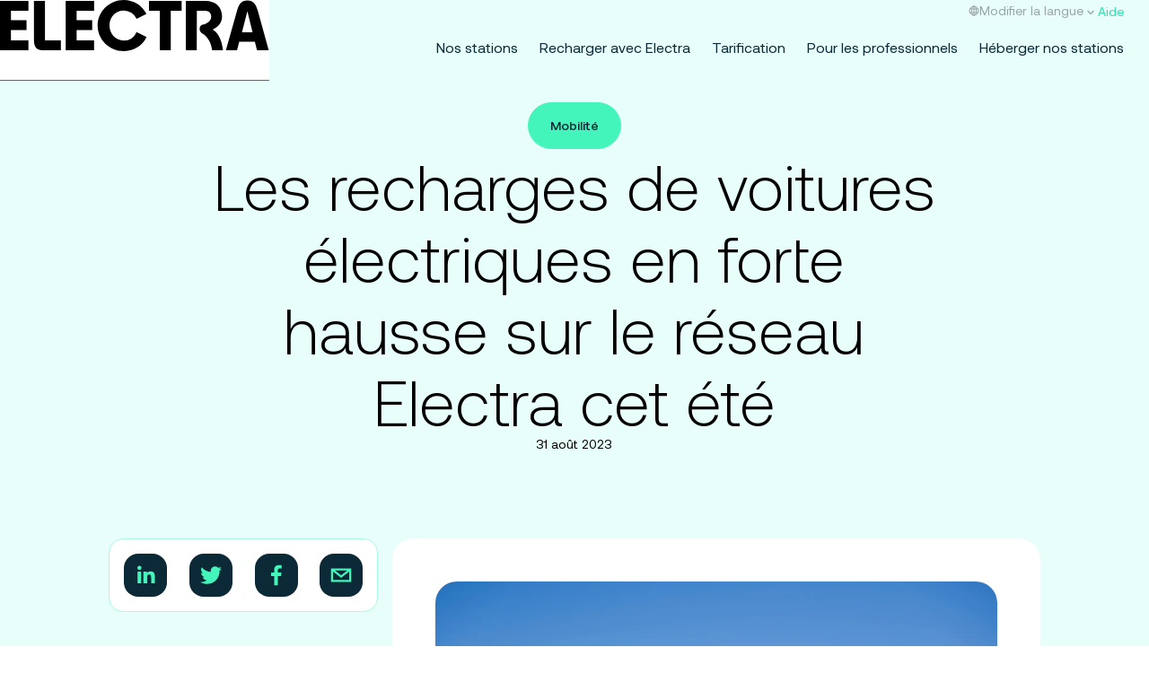

--- FILE ---
content_type: text/html
request_url: https://www.go-electra.com/fr/newsroom/news/electra-ete-2023/
body_size: 32106
content:
<!DOCTYPE html><html lang="fr"><head><meta charSet="utf-8"/><meta http-equiv="x-ua-compatible" content="ie=edge"/><meta name="viewport" content="width=device-width, initial-scale=1, shrink-to-fit=no"/><meta name="generator" content="Gatsby 5.7.0"/><meta name="google-site-verification" content="OOfT8LkX4jfoJADUo4jKfyTG-ZTM9CZN4sZbhdltghU"/><meta name="mobile-web-app-capable" content="yes" data-gatsby-head="true"/><meta name="theme-color" content="#fff" data-gatsby-head="true"/><meta name="application-name" data-gatsby-head="true"/><meta name="apple-mobile-web-app-capable" content="yes" data-gatsby-head="true"/><meta name="apple-mobile-web-app-status-bar-style" content="black-translucent" data-gatsby-head="true"/><meta name="apple-mobile-web-app-title" data-gatsby-head="true"/><meta name="msapplication-TileColor" content="#fff" data-gatsby-head="true"/><meta name="msapplication-TileImage" content="/favicons/mstile-144x144.png" data-gatsby-head="true"/><meta name="msapplication-config" content="/favicons/browserconfig.xml" data-gatsby-head="true"/><meta name="description" content="Les équipes d’Electra ont travaillé toute l’année pour offrir un réseau qui soit à la hauteur des attentes des Français, qui privilégient la voiture comme moyen de transport pour leurs vacances (68%) et s’équipent de plus en plus de véhicules électriques (+  de 600 000 véhicules électriques sont en circulation sur les routes françaises).  557 points de charge sont disponibles en France et en Belgique, déjà plébiscités par les usagers sur cette période estivale avec 80 000 recharges.
" data-gatsby-head="true"/><meta property="og:locale" content="fr" data-gatsby-head="true"/><meta property="og:url" content="https://www.go-electra.com/fr/newsroom/news/electra-ete-2023/" data-gatsby-head="true"/><meta property="og:site_name" content="Electra" data-gatsby-head="true"/><meta property="og:title" content="Les recharges de voitures électriques en forte hausse sur le réseau Electra cet été " data-gatsby-head="true"/><meta property="og:description" content="Les équipes d’Electra ont travaillé toute l’année pour offrir un réseau qui soit à la hauteur des attentes des Français, qui privilégient la voiture comme moyen de transport pour leurs vacances (68%) et s’équipent de plus en plus de véhicules électriques (+  de 600 000 véhicules électriques sont en circulation sur les routes françaises).  557 points de charge sont disponibles en France et en Belgique, déjà plébiscités par les usagers sur cette période estivale avec 80 000 recharges.
" data-gatsby-head="true"/><meta property="og:image" content="https://a.storyblok.com/f/236077/6048x4024/b5ffbaeaa6/nz68936.jpeg/m/1200x627/smart" data-gatsby-head="true"/><meta property="og:image:secure_url" content="https://a.storyblok.com/f/236077/6048x4024/b5ffbaeaa6/nz68936.jpeg/m/1200x627/smart" data-gatsby-head="true"/><meta property="og:type" content="website" data-gatsby-head="true"/><meta name="twitter:card" content="summary_large_image" data-gatsby-head="true"/><meta name="twitter:title" content="Les recharges de voitures électriques en forte hausse sur le réseau Electra cet été " data-gatsby-head="true"/><meta name="twitter:description" content="Les équipes d’Electra ont travaillé toute l’année pour offrir un réseau qui soit à la hauteur des attentes des Français, qui privilégient la voiture comme moyen de transport pour leurs vacances (68%) et s’équipent de plus en plus de véhicules électriques (+  de 600 000 véhicules électriques sont en circulation sur les routes françaises).  557 points de charge sont disponibles en France et en Belgique, déjà plébiscités par les usagers sur cette période estivale avec 80 000 recharges.
" data-gatsby-head="true"/><meta name="twitter:twitter_image" content="https://a.storyblok.com/f/236077/6048x4024/b5ffbaeaa6/nz68936.jpeg/m/1200x627/smart" data-gatsby-head="true"/><meta name="twitter:image:alt" content="Les recharges de voitures électriques en forte hausse sur le réseau Electra cet été " data-gatsby-head="true"/><style data-href="/styles.ffdc1712ca9412f568cb.css" data-identity="gatsby-global-css">@font-face{font-display:swap;font-family:Aeonik-Bold;font-weight:700;src:url(/static/Aeonik-Bold-b4fcb33d87a255a05d864d25a6fc283c.woff2) format("woff2")}@font-face{font-display:swap;font-family:Aeonik-Light;font-weight:250;src:url(/static/Aeonik-Light-fca4f1e09a85ff457501dad79ea28552.woff2) format("woff2")}@font-face{font-display:swap;font-family:Aeonik-Medium;font-weight:500;src:url(/static/Aeonik-Medium-7c7e57b0c803c84bc28d6e79823878d8.woff2) format("woff2")}@font-face{font-display:swap;font-family:Aeonik-Regular;font-weight:400;src:url(/static/Aeonik-Regular-1d0676cbaa28d28a778f7c58c45584c2.woff2) format("woff2")}@font-face{font-display:swap;font-family:Satoshi-Bold;font-weight:700;src:url(/static/Satoshi-Bold-0e58f6b538927e54e925652e6e53e04a.woff2) format("woff2")}@font-face{font-display:swap;font-family:Satoshi-Regular;font-weight:400;src:url(/static/Satoshi-Regular-6b37b9c2f8e7e5d7f45daf43a20e37a3.woff2) format("woff2")}/*
! tailwindcss v3.3.3 | MIT License | https://tailwindcss.com
*/*,:after,:before{border:0 solid;box-sizing:border-box}:after,:before{--tw-content:""}html{-webkit-text-size-adjust:100%;font-feature-settings:normal;font-family:ui-sans-serif,system-ui,-apple-system,BlinkMacSystemFont,Segoe UI,Roboto,Helvetica Neue,Arial,Noto Sans,sans-serif,Apple Color Emoji,Segoe UI Emoji,Segoe UI Symbol,Noto Color Emoji;font-variation-settings:normal;line-height:1.5;tab-size:4}body{line-height:inherit;margin:0}hr{border-top-width:1px;color:inherit;height:0}abbr:where([title]){-webkit-text-decoration:underline dotted;text-decoration:underline dotted}h1,h2,h3,h4,h5,h6{font-size:inherit;font-weight:inherit}a{color:inherit;text-decoration:inherit}b,strong{font-weight:bolder}code,kbd,pre,samp{font-family:ui-monospace,SFMono-Regular,Menlo,Monaco,Consolas,Liberation Mono,Courier New,monospace;font-size:1em}small{font-size:80%}sub,sup{font-size:75%;line-height:0;position:relative;vertical-align:baseline}sub{bottom:-.25em}sup{top:-.5em}table{border-collapse:collapse;border-color:inherit;text-indent:0}button,input,optgroup,select,textarea{font-feature-settings:inherit;color:inherit;font-family:inherit;font-size:100%;font-variation-settings:inherit;font-weight:inherit;line-height:inherit;margin:0;padding:0}button,select{text-transform:none}[type=button],[type=reset],[type=submit],button{-webkit-appearance:button;background-color:transparent;background-image:none}:-moz-focusring{outline:auto}:-moz-ui-invalid{box-shadow:none}progress{vertical-align:baseline}::-webkit-inner-spin-button,::-webkit-outer-spin-button{height:auto}[type=search]{-webkit-appearance:textfield;outline-offset:-2px}::-webkit-search-decoration{-webkit-appearance:none}::-webkit-file-upload-button{-webkit-appearance:button;font:inherit}summary{display:list-item}blockquote,dd,dl,figure,h1,h2,h3,h4,h5,h6,hr,p,pre{margin:0}fieldset{margin:0}fieldset,legend{padding:0}menu,ol,ul{list-style:none;margin:0;padding:0}dialog{padding:0}textarea{resize:vertical}input::placeholder,textarea::placeholder{color:#9ca3af;opacity:1}[role=button],button{cursor:pointer}:disabled{cursor:default}audio,canvas,embed,iframe,img,object,svg,video{display:block;vertical-align:middle}img,video{height:auto;max-width:100%}[hidden]{display:none}html{font-smooth:always;-webkit-font-smoothing:antialiased;-moz-osx-font-smoothing:grayscale;-webkit-tap-highlight-color:rgba(0,0,0,0);--tw-bg-opacity:1;background-color:rgb(255 255 255/var(--tw-bg-opacity));overflow-x:hidden;overflow-y:scroll}*,:after,:before{--tw-border-spacing-x:0;--tw-border-spacing-y:0;--tw-translate-x:0;--tw-translate-y:0;--tw-rotate:0;--tw-skew-x:0;--tw-skew-y:0;--tw-scale-x:1;--tw-scale-y:1;--tw-pan-x: ;--tw-pan-y: ;--tw-pinch-zoom: ;--tw-scroll-snap-strictness:proximity;--tw-gradient-from-position: ;--tw-gradient-via-position: ;--tw-gradient-to-position: ;--tw-ordinal: ;--tw-slashed-zero: ;--tw-numeric-figure: ;--tw-numeric-spacing: ;--tw-numeric-fraction: ;--tw-ring-inset: ;--tw-ring-offset-width:0px;--tw-ring-offset-color:#fff;--tw-ring-color:rgba(59,130,246,.5);--tw-ring-offset-shadow:0 0 #0000;--tw-ring-shadow:0 0 #0000;--tw-shadow:0 0 #0000;--tw-shadow-colored:0 0 #0000;--tw-blur: ;--tw-brightness: ;--tw-contrast: ;--tw-grayscale: ;--tw-hue-rotate: ;--tw-invert: ;--tw-saturate: ;--tw-sepia: ;--tw-drop-shadow: ;--tw-backdrop-blur: ;--tw-backdrop-brightness: ;--tw-backdrop-contrast: ;--tw-backdrop-grayscale: ;--tw-backdrop-hue-rotate: ;--tw-backdrop-invert: ;--tw-backdrop-opacity: ;--tw-backdrop-saturate: ;--tw-backdrop-sepia: }::-webkit-backdrop{--tw-border-spacing-x:0;--tw-border-spacing-y:0;--tw-translate-x:0;--tw-translate-y:0;--tw-rotate:0;--tw-skew-x:0;--tw-skew-y:0;--tw-scale-x:1;--tw-scale-y:1;--tw-pan-x: ;--tw-pan-y: ;--tw-pinch-zoom: ;--tw-scroll-snap-strictness:proximity;--tw-gradient-from-position: ;--tw-gradient-via-position: ;--tw-gradient-to-position: ;--tw-ordinal: ;--tw-slashed-zero: ;--tw-numeric-figure: ;--tw-numeric-spacing: ;--tw-numeric-fraction: ;--tw-ring-inset: ;--tw-ring-offset-width:0px;--tw-ring-offset-color:#fff;--tw-ring-color:rgba(59,130,246,.5);--tw-ring-offset-shadow:0 0 #0000;--tw-ring-shadow:0 0 #0000;--tw-shadow:0 0 #0000;--tw-shadow-colored:0 0 #0000;--tw-blur: ;--tw-brightness: ;--tw-contrast: ;--tw-grayscale: ;--tw-hue-rotate: ;--tw-invert: ;--tw-saturate: ;--tw-sepia: ;--tw-drop-shadow: ;--tw-backdrop-blur: ;--tw-backdrop-brightness: ;--tw-backdrop-contrast: ;--tw-backdrop-grayscale: ;--tw-backdrop-hue-rotate: ;--tw-backdrop-invert: ;--tw-backdrop-opacity: ;--tw-backdrop-saturate: ;--tw-backdrop-sepia: }::backdrop{--tw-border-spacing-x:0;--tw-border-spacing-y:0;--tw-translate-x:0;--tw-translate-y:0;--tw-rotate:0;--tw-skew-x:0;--tw-skew-y:0;--tw-scale-x:1;--tw-scale-y:1;--tw-pan-x: ;--tw-pan-y: ;--tw-pinch-zoom: ;--tw-scroll-snap-strictness:proximity;--tw-gradient-from-position: ;--tw-gradient-via-position: ;--tw-gradient-to-position: ;--tw-ordinal: ;--tw-slashed-zero: ;--tw-numeric-figure: ;--tw-numeric-spacing: ;--tw-numeric-fraction: ;--tw-ring-inset: ;--tw-ring-offset-width:0px;--tw-ring-offset-color:#fff;--tw-ring-color:rgba(59,130,246,.5);--tw-ring-offset-shadow:0 0 #0000;--tw-ring-shadow:0 0 #0000;--tw-shadow:0 0 #0000;--tw-shadow-colored:0 0 #0000;--tw-blur: ;--tw-brightness: ;--tw-contrast: ;--tw-grayscale: ;--tw-hue-rotate: ;--tw-invert: ;--tw-saturate: ;--tw-sepia: ;--tw-drop-shadow: ;--tw-backdrop-blur: ;--tw-backdrop-brightness: ;--tw-backdrop-contrast: ;--tw-backdrop-grayscale: ;--tw-backdrop-hue-rotate: ;--tw-backdrop-invert: ;--tw-backdrop-opacity: ;--tw-backdrop-saturate: ;--tw-backdrop-sepia: }.container{width:100%}@media (min-width:640px){.container{max-width:640px}}@media (min-width:768px){.container{max-width:768px}}@media (min-width:1024px){.container{max-width:1024px}}@media (min-width:1328px){.container{max-width:1328px}}@media (min-width:1536px){.container{max-width:1536px}}.aspect-h-1{--tw-aspect-h:1}.aspect-h-10{--tw-aspect-h:10}.aspect-h-12{--tw-aspect-h:12}.aspect-h-16{--tw-aspect-h:16}.aspect-h-3{--tw-aspect-h:3}.aspect-h-4{--tw-aspect-h:4}.aspect-h-6{--tw-aspect-h:6}.aspect-h-8{--tw-aspect-h:8}.aspect-w-1{--tw-aspect-w:1;padding-bottom:calc(var(--tw-aspect-h)/var(--tw-aspect-w)*100%);position:relative}.aspect-w-1>*{bottom:0;height:100%;left:0;position:absolute;right:0;top:0;width:100%}.aspect-w-10{--tw-aspect-w:10;padding-bottom:calc(var(--tw-aspect-h)/var(--tw-aspect-w)*100%);position:relative}.aspect-w-10>*{bottom:0;height:100%;left:0;position:absolute;right:0;top:0;width:100%}.aspect-w-11{--tw-aspect-w:11;padding-bottom:calc(var(--tw-aspect-h)/var(--tw-aspect-w)*100%);position:relative}.aspect-w-11>*{bottom:0;height:100%;left:0;position:absolute;right:0;top:0;width:100%}.aspect-w-13{--tw-aspect-w:13;padding-bottom:calc(var(--tw-aspect-h)/var(--tw-aspect-w)*100%);position:relative}.aspect-w-13>*{bottom:0;height:100%;left:0;position:absolute;right:0;top:0;width:100%}.aspect-w-16{--tw-aspect-w:16;padding-bottom:calc(var(--tw-aspect-h)/var(--tw-aspect-w)*100%);position:relative}.aspect-w-16>*{bottom:0;height:100%;left:0;position:absolute;right:0;top:0;width:100%}.aspect-w-2{--tw-aspect-w:2;padding-bottom:calc(var(--tw-aspect-h)/var(--tw-aspect-w)*100%);position:relative}.aspect-w-2>*{bottom:0;height:100%;left:0;position:absolute;right:0;top:0;width:100%}.aspect-w-4{--tw-aspect-w:4;padding-bottom:calc(var(--tw-aspect-h)/var(--tw-aspect-w)*100%);position:relative}.aspect-w-4>*{bottom:0;height:100%;left:0;position:absolute;right:0;top:0;width:100%}.aspect-w-5{--tw-aspect-w:5;padding-bottom:calc(var(--tw-aspect-h)/var(--tw-aspect-w)*100%);position:relative}.aspect-w-5>*{bottom:0;height:100%;left:0;position:absolute;right:0;top:0;width:100%}.aspect-w-7{--tw-aspect-w:7;padding-bottom:calc(var(--tw-aspect-h)/var(--tw-aspect-w)*100%);position:relative}.aspect-w-7>*{bottom:0;height:100%;left:0;position:absolute;right:0;top:0;width:100%}.aspect-w-9{--tw-aspect-w:9;padding-bottom:calc(var(--tw-aspect-h)/var(--tw-aspect-w)*100%);position:relative}.aspect-w-9>*{bottom:0;height:100%;left:0;position:absolute;right:0;top:0;width:100%}.prose{color:var(--tw-prose-body);max-width:65ch}.prose :where(p):not(:where([class~=not-prose],[class~=not-prose] *)){margin-bottom:1.25em;margin-top:1.25em}.prose :where([class~=lead]):not(:where([class~=not-prose],[class~=not-prose] *)){color:var(--tw-prose-lead);font-size:1.25em;line-height:1.6;margin-bottom:1.2em;margin-top:1.2em}.prose :where(a):not(:where([class~=not-prose],[class~=not-prose] *)){color:var(--tw-prose-links);font-weight:500;text-decoration:underline}.prose :where(strong):not(:where([class~=not-prose],[class~=not-prose] *)){color:var(--tw-prose-bold);font-weight:600}.prose :where(a strong):not(:where([class~=not-prose],[class~=not-prose] *)){color:inherit}.prose :where(blockquote strong):not(:where([class~=not-prose],[class~=not-prose] *)){color:inherit}.prose :where(thead th strong):not(:where([class~=not-prose],[class~=not-prose] *)){color:inherit}.prose :where(ol):not(:where([class~=not-prose],[class~=not-prose] *)){-webkit-padding-start:1.625em;list-style-type:decimal;margin-bottom:1.25em;margin-top:1.25em;padding-inline-start:1.625em}.prose :where(ol[type=A]):not(:where([class~=not-prose],[class~=not-prose] *)){list-style-type:upper-alpha}.prose :where(ol[type=a]):not(:where([class~=not-prose],[class~=not-prose] *)){list-style-type:lower-alpha}.prose :where(ol[type=A s]):not(:where([class~=not-prose],[class~=not-prose] *)){list-style-type:upper-alpha}.prose :where(ol[type=a s]):not(:where([class~=not-prose],[class~=not-prose] *)){list-style-type:lower-alpha}.prose :where(ol[type=I]):not(:where([class~=not-prose],[class~=not-prose] *)){list-style-type:upper-roman}.prose :where(ol[type=i]):not(:where([class~=not-prose],[class~=not-prose] *)){list-style-type:lower-roman}.prose :where(ol[type=I s]):not(:where([class~=not-prose],[class~=not-prose] *)){list-style-type:upper-roman}.prose :where(ol[type=i s]):not(:where([class~=not-prose],[class~=not-prose] *)){list-style-type:lower-roman}.prose :where(ol[type="1"]):not(:where([class~=not-prose],[class~=not-prose] *)){list-style-type:decimal}.prose :where(ul):not(:where([class~=not-prose],[class~=not-prose] *)){-webkit-padding-start:1.625em;list-style-type:disc;margin-bottom:1.25em;margin-top:1.25em;padding-inline-start:1.625em}.prose :where(ol>li):not(:where([class~=not-prose],[class~=not-prose] *))::marker{color:var(--tw-prose-counters);font-weight:400}.prose :where(ul>li):not(:where([class~=not-prose],[class~=not-prose] *))::marker{color:var(--tw-prose-bullets)}.prose :where(dt):not(:where([class~=not-prose],[class~=not-prose] *)){color:var(--tw-prose-headings);font-weight:600;margin-top:1.25em}.prose :where(hr):not(:where([class~=not-prose],[class~=not-prose] *)){border-color:var(--tw-prose-hr);border-top-width:1px;margin-bottom:3em;margin-top:3em}.prose :where(blockquote):not(:where([class~=not-prose],[class~=not-prose] *)){-webkit-padding-start:1em;border-inline-start-color:var(--tw-prose-quote-borders);border-inline-start-width:.25rem;color:var(--tw-prose-quotes);font-style:italic;font-weight:500;margin-bottom:1.6em;margin-top:1.6em;padding-inline-start:1em;quotes:"\201C""\201D""\2018""\2019"}.prose :where(blockquote p:first-of-type):not(:where([class~=not-prose],[class~=not-prose] *)):before{content:open-quote}.prose :where(blockquote p:last-of-type):not(:where([class~=not-prose],[class~=not-prose] *)):after{content:close-quote}.prose :where(h1):not(:where([class~=not-prose],[class~=not-prose] *)){color:var(--tw-prose-headings);font-size:2.25em;font-weight:800;line-height:1.1111111;margin-bottom:.8888889em;margin-top:0}.prose :where(h1 strong):not(:where([class~=not-prose],[class~=not-prose] *)){color:inherit;font-weight:900}.prose :where(h2):not(:where([class~=not-prose],[class~=not-prose] *)){color:var(--tw-prose-headings);font-size:1.5em;font-weight:700;line-height:1.3333333;margin-bottom:1em;margin-top:2em}.prose :where(h2 strong):not(:where([class~=not-prose],[class~=not-prose] *)){color:inherit;font-weight:800}.prose :where(h3):not(:where([class~=not-prose],[class~=not-prose] *)){color:var(--tw-prose-headings);font-size:1.25em;font-weight:600;line-height:1.6;margin-bottom:.6em;margin-top:1.6em}.prose :where(h3 strong):not(:where([class~=not-prose],[class~=not-prose] *)){color:inherit;font-weight:700}.prose :where(h4):not(:where([class~=not-prose],[class~=not-prose] *)){color:var(--tw-prose-headings);font-weight:600;line-height:1.5;margin-bottom:.5em;margin-top:1.5em}.prose :where(h4 strong):not(:where([class~=not-prose],[class~=not-prose] *)){color:inherit;font-weight:700}.prose :where(img):not(:where([class~=not-prose],[class~=not-prose] *)){margin-bottom:2em;margin-top:2em}.prose :where(picture):not(:where([class~=not-prose],[class~=not-prose] *)){display:block;margin-bottom:2em;margin-top:2em}.prose :where(video):not(:where([class~=not-prose],[class~=not-prose] *)){margin-bottom:2em;margin-top:2em}.prose :where(kbd):not(:where([class~=not-prose],[class~=not-prose] *)){-webkit-padding-end:.375em;-webkit-padding-start:.375em;border-radius:.3125rem;box-shadow:0 0 0 1px rgb(var(--tw-prose-kbd-shadows)/10%),0 3px 0 rgb(var(--tw-prose-kbd-shadows)/10%);color:var(--tw-prose-kbd);font-family:inherit;font-size:.875em;font-weight:500;padding-inline-end:.375em;padding-bottom:.1875em;padding-top:.1875em;padding-inline-start:.375em}.prose :where(code):not(:where([class~=not-prose],[class~=not-prose] *)){color:var(--tw-prose-code);font-size:.875em;font-weight:600}.prose :where(code):not(:where([class~=not-prose],[class~=not-prose] *)):before{content:"`"}.prose :where(code):not(:where([class~=not-prose],[class~=not-prose] *)):after{content:"`"}.prose :where(a code):not(:where([class~=not-prose],[class~=not-prose] *)){color:inherit}.prose :where(h1 code):not(:where([class~=not-prose],[class~=not-prose] *)){color:inherit}.prose :where(h2 code):not(:where([class~=not-prose],[class~=not-prose] *)){color:inherit;font-size:.875em}.prose :where(h3 code):not(:where([class~=not-prose],[class~=not-prose] *)){color:inherit;font-size:.9em}.prose :where(h4 code):not(:where([class~=not-prose],[class~=not-prose] *)){color:inherit}.prose :where(blockquote code):not(:where([class~=not-prose],[class~=not-prose] *)){color:inherit}.prose :where(thead th code):not(:where([class~=not-prose],[class~=not-prose] *)){color:inherit}.prose :where(pre):not(:where([class~=not-prose],[class~=not-prose] *)){-webkit-padding-end:1.1428571em;-webkit-padding-start:1.1428571em;background-color:var(--tw-prose-pre-bg);border-radius:.375rem;color:var(--tw-prose-pre-code);font-size:.875em;font-weight:400;line-height:1.7142857;margin-bottom:1.7142857em;margin-top:1.7142857em;overflow-x:auto;padding-inline-end:1.1428571em;padding-bottom:.8571429em;padding-top:.8571429em;padding-inline-start:1.1428571em}.prose :where(pre code):not(:where([class~=not-prose],[class~=not-prose] *)){background-color:transparent;border-radius:0;border-width:0;color:inherit;font-family:inherit;font-size:inherit;font-weight:inherit;line-height:inherit;padding:0}.prose :where(pre code):not(:where([class~=not-prose],[class~=not-prose] *)):before{content:none}.prose :where(pre code):not(:where([class~=not-prose],[class~=not-prose] *)):after{content:none}.prose :where(table):not(:where([class~=not-prose],[class~=not-prose] *)){font-size:.875em;line-height:1.7142857;margin-bottom:2em;margin-top:2em;table-layout:auto;width:100%}.prose :where(thead):not(:where([class~=not-prose],[class~=not-prose] *)){border-bottom-color:var(--tw-prose-th-borders);border-bottom-width:1px}.prose :where(thead th):not(:where([class~=not-prose],[class~=not-prose] *)){-webkit-padding-end:.5714286em;-webkit-padding-start:.5714286em;color:var(--tw-prose-headings);font-weight:600;padding-inline-end:.5714286em;padding-bottom:.5714286em;padding-inline-start:.5714286em;vertical-align:bottom}.prose :where(tbody tr):not(:where([class~=not-prose],[class~=not-prose] *)){border-bottom-color:var(--tw-prose-td-borders);border-bottom-width:1px}.prose :where(tbody tr:last-child):not(:where([class~=not-prose],[class~=not-prose] *)){border-bottom-width:0}.prose :where(tbody td):not(:where([class~=not-prose],[class~=not-prose] *)){vertical-align:baseline}.prose :where(tfoot):not(:where([class~=not-prose],[class~=not-prose] *)){border-top-color:var(--tw-prose-th-borders);border-top-width:1px}.prose :where(tfoot td):not(:where([class~=not-prose],[class~=not-prose] *)){vertical-align:top}.prose :where(th,td):not(:where([class~=not-prose],[class~=not-prose] *)){text-align:start}.prose :where(figure>*):not(:where([class~=not-prose],[class~=not-prose] *)){margin-bottom:0;margin-top:0}.prose :where(figcaption):not(:where([class~=not-prose],[class~=not-prose] *)){color:var(--tw-prose-captions);font-size:.875em;line-height:1.4285714;margin-top:.8571429em}.prose{--tw-prose-body:#374151;--tw-prose-headings:#111827;--tw-prose-lead:#4b5563;--tw-prose-links:#111827;--tw-prose-bold:#111827;--tw-prose-counters:#6b7280;--tw-prose-bullets:#d1d5db;--tw-prose-hr:#e5e7eb;--tw-prose-quotes:#111827;--tw-prose-quote-borders:#e5e7eb;--tw-prose-captions:#6b7280;--tw-prose-kbd:#111827;--tw-prose-kbd-shadows:17 24 39;--tw-prose-code:#111827;--tw-prose-pre-code:#e5e7eb;--tw-prose-pre-bg:#1f2937;--tw-prose-th-borders:#d1d5db;--tw-prose-td-borders:#e5e7eb;--tw-prose-invert-body:#d1d5db;--tw-prose-invert-headings:#fff;--tw-prose-invert-lead:#9ca3af;--tw-prose-invert-links:#fff;--tw-prose-invert-bold:#fff;--tw-prose-invert-counters:#9ca3af;--tw-prose-invert-bullets:#4b5563;--tw-prose-invert-hr:#374151;--tw-prose-invert-quotes:#f3f4f6;--tw-prose-invert-quote-borders:#374151;--tw-prose-invert-captions:#9ca3af;--tw-prose-invert-kbd:#fff;--tw-prose-invert-kbd-shadows:255 255 255;--tw-prose-invert-code:#fff;--tw-prose-invert-pre-code:#d1d5db;--tw-prose-invert-pre-bg:rgba(0,0,0,.5);--tw-prose-invert-th-borders:#4b5563;--tw-prose-invert-td-borders:#374151;font-size:1rem;line-height:1.75}.prose :where(picture>img):not(:where([class~=not-prose],[class~=not-prose] *)){margin-bottom:0;margin-top:0}.prose :where(li):not(:where([class~=not-prose],[class~=not-prose] *)){margin-bottom:.5em;margin-top:.5em}.prose :where(ol>li):not(:where([class~=not-prose],[class~=not-prose] *)){-webkit-padding-start:.375em;padding-inline-start:.375em}.prose :where(ul>li):not(:where([class~=not-prose],[class~=not-prose] *)){-webkit-padding-start:.375em;padding-inline-start:.375em}.prose :where(.prose>ul>li p):not(:where([class~=not-prose],[class~=not-prose] *)){margin-bottom:.75em;margin-top:.75em}.prose :where(.prose>ul>li>p:first-child):not(:where([class~=not-prose],[class~=not-prose] *)){margin-top:1.25em}.prose :where(.prose>ul>li>p:last-child):not(:where([class~=not-prose],[class~=not-prose] *)){margin-bottom:1.25em}.prose :where(.prose>ol>li>p:first-child):not(:where([class~=not-prose],[class~=not-prose] *)){margin-top:1.25em}.prose :where(.prose>ol>li>p:last-child):not(:where([class~=not-prose],[class~=not-prose] *)){margin-bottom:1.25em}.prose :where(ul ul,ul ol,ol ul,ol ol):not(:where([class~=not-prose],[class~=not-prose] *)){margin-bottom:.75em;margin-top:.75em}.prose :where(dl):not(:where([class~=not-prose],[class~=not-prose] *)){margin-bottom:1.25em;margin-top:1.25em}.prose :where(dd):not(:where([class~=not-prose],[class~=not-prose] *)){-webkit-padding-start:1.625em;margin-top:.5em;padding-inline-start:1.625em}.prose :where(hr+*):not(:where([class~=not-prose],[class~=not-prose] *)){margin-top:0}.prose :where(h2+*):not(:where([class~=not-prose],[class~=not-prose] *)){margin-top:0}.prose :where(h3+*):not(:where([class~=not-prose],[class~=not-prose] *)){margin-top:0}.prose :where(h4+*):not(:where([class~=not-prose],[class~=not-prose] *)){margin-top:0}.prose :where(thead th:first-child):not(:where([class~=not-prose],[class~=not-prose] *)){-webkit-padding-start:0;padding-inline-start:0}.prose :where(thead th:last-child):not(:where([class~=not-prose],[class~=not-prose] *)){-webkit-padding-end:0;padding-inline-end:0}.prose :where(tbody td,tfoot td):not(:where([class~=not-prose],[class~=not-prose] *)){-webkit-padding-end:.5714286em;-webkit-padding-start:.5714286em;padding-inline-end:.5714286em;padding-bottom:.5714286em;padding-top:.5714286em;padding-inline-start:.5714286em}.prose :where(tbody td:first-child,tfoot td:first-child):not(:where([class~=not-prose],[class~=not-prose] *)){-webkit-padding-start:0;padding-inline-start:0}.prose :where(tbody td:last-child,tfoot td:last-child):not(:where([class~=not-prose],[class~=not-prose] *)){-webkit-padding-end:0;padding-inline-end:0}.prose :where(figure):not(:where([class~=not-prose],[class~=not-prose] *)){margin-bottom:2em;margin-top:2em}.prose :where(.prose>:first-child):not(:where([class~=not-prose],[class~=not-prose] *)){margin-top:0}.prose :where(.prose>:last-child):not(:where([class~=not-prose],[class~=not-prose] *)){margin-bottom:0}.\!content>:not([hidden])~:not([hidden]){--tw-space-y-reverse:0;margin-bottom:calc(1rem*var(--tw-space-y-reverse));margin-top:calc(1rem*(1 - var(--tw-space-y-reverse)))}.\!content{--tw-text-opacity:1;color:rgb(255 139 102/var(--tw-text-opacity))}.content>:not([hidden])~:not([hidden]){--tw-space-y-reverse:0;margin-bottom:calc(1rem*var(--tw-space-y-reverse));margin-top:calc(1rem*(1 - var(--tw-space-y-reverse)))}.content{--tw-text-opacity:1;color:rgb(255 139 102/var(--tw-text-opacity))}.\!content.xs{font-family:Aeonik-Regular,sans-serif;font-size:.75rem;font-weight:400;line-height:1rem}@media screen and (min-width:768px){.\!content.xs{font-family:Aeonik-Regular,sans-serif;font-size:.75rem;font-weight:400;line-height:1rem}}@media screen and (min-width:1024px){.\!content.xs{font-family:Aeonik-Regular,sans-serif;font-size:.75rem;font-weight:400;line-height:1rem}}.content.xs{font-family:Aeonik-Regular,sans-serif;font-size:.75rem;font-weight:400;line-height:1rem}@media screen and (min-width:768px){.content.xs{font-family:Aeonik-Regular,sans-serif;font-size:.75rem;font-weight:400;line-height:1rem}}@media screen and (min-width:1024px){.content.xs{font-family:Aeonik-Regular,sans-serif;font-size:.75rem;font-weight:400;line-height:1rem}}.content.xs b,.content.xs strong{font-family:Aeonik-Bold,sans-serif;font-size:.75rem;font-weight:700;line-height:1rem}@media screen and (min-width:768px){.content.xs b,.content.xs strong{font-family:Aeonik-Bold,sans-serif;font-size:.75rem;font-weight:700;line-height:1rem}}@media screen and (min-width:1024px){.content.xs b,.content.xs strong{font-family:Aeonik-Bold,sans-serif;font-size:.75rem;font-weight:700;line-height:1rem}}.\!content.xs b,.\!content.xs strong{font-family:Aeonik-Bold,sans-serif;font-size:.75rem;font-weight:700;line-height:1rem}@media screen and (min-width:768px){.\!content.xs b,.\!content.xs strong{font-family:Aeonik-Bold,sans-serif;font-size:.75rem;font-weight:700;line-height:1rem}}@media screen and (min-width:1024px){.\!content.xs b,.\!content.xs strong{font-family:Aeonik-Bold,sans-serif;font-size:.75rem;font-weight:700;line-height:1rem}}.\!content.xs i{font-family:Aeonik-Regular,sans-serif;font-size:.75rem;font-weight:400;line-height:1rem}@media screen and (min-width:768px){.\!content.xs i{font-family:Aeonik-Regular,sans-serif;font-size:.75rem;font-weight:400;line-height:1rem}}@media screen and (min-width:1024px){.\!content.xs i{font-family:Aeonik-Regular,sans-serif;font-size:.75rem;font-weight:400;line-height:1rem}}.content.xs i{font-family:Aeonik-Regular,sans-serif;font-size:.75rem;font-weight:400;line-height:1rem}@media screen and (min-width:768px){.content.xs i{font-family:Aeonik-Regular,sans-serif;font-size:.75rem;font-weight:400;line-height:1rem}}@media screen and (min-width:1024px){.content.xs i{font-family:Aeonik-Regular,sans-serif;font-size:.75rem;font-weight:400;line-height:1rem}}.\!content.s{font-family:Aeonik-Regular,sans-serif;font-size:.875rem;font-weight:400;line-height:1.125rem}@media screen and (min-width:768px){.\!content.s{font-family:Aeonik-Regular,sans-serif;font-size:.875rem;font-weight:400;line-height:1.125rem}}@media screen and (min-width:1024px){.\!content.s{font-family:Aeonik-Regular,sans-serif;font-size:.875rem;font-weight:400;line-height:1.125rem}}.content.s{font-family:Aeonik-Regular,sans-serif;font-size:.875rem;font-weight:400;line-height:1.125rem}@media screen and (min-width:768px){.content.s{font-family:Aeonik-Regular,sans-serif;font-size:.875rem;font-weight:400;line-height:1.125rem}}@media screen and (min-width:1024px){.content.s{font-family:Aeonik-Regular,sans-serif;font-size:.875rem;font-weight:400;line-height:1.125rem}}.content.s b,.content.s strong{font-family:Aeonik-Bold,sans-serif;font-size:.875rem;font-weight:700;line-height:1.125rem}@media screen and (min-width:768px){.content.s b,.content.s strong{font-family:Aeonik-Bold,sans-serif;font-size:.875rem;font-weight:700;line-height:1.125rem}}@media screen and (min-width:1024px){.content.s b,.content.s strong{font-family:Aeonik-Bold,sans-serif;font-size:.875rem;font-weight:700;line-height:1.125rem}}.\!content.s b,.\!content.s strong{font-family:Aeonik-Bold,sans-serif;font-size:.875rem;font-weight:700;line-height:1.125rem}@media screen and (min-width:768px){.\!content.s b,.\!content.s strong{font-family:Aeonik-Bold,sans-serif;font-size:.875rem;font-weight:700;line-height:1.125rem}}@media screen and (min-width:1024px){.\!content.s b,.\!content.s strong{font-family:Aeonik-Bold,sans-serif;font-size:.875rem;font-weight:700;line-height:1.125rem}}.\!content.s i{font-family:Aeonik-Regular,sans-serif;font-size:.75rem;font-weight:400;line-height:1rem}@media screen and (min-width:768px){.\!content.s i{font-family:Aeonik-Regular,sans-serif;font-size:.75rem;font-weight:400;line-height:1rem}}@media screen and (min-width:1024px){.\!content.s i{font-family:Aeonik-Regular,sans-serif;font-size:.75rem;font-weight:400;line-height:1rem}}.content.s i{font-family:Aeonik-Regular,sans-serif;font-size:.75rem;font-weight:400;line-height:1rem}@media screen and (min-width:768px){.content.s i{font-family:Aeonik-Regular,sans-serif;font-size:.75rem;font-weight:400;line-height:1rem}}@media screen and (min-width:1024px){.content.s i{font-family:Aeonik-Regular,sans-serif;font-size:.75rem;font-weight:400;line-height:1rem}}.\!content.m{font-family:Aeonik-Regular,sans-serif;font-size:1rem;font-weight:400;line-height:1.5rem}@media screen and (min-width:768px){.\!content.m{font-family:Satoshi-Regular,sans-serif;font-size:1rem;font-weight:400;line-height:1.5rem}}@media screen and (min-width:1024px){.\!content.m{font-family:Aeonik-Regular,sans-serif;font-size:1rem;font-weight:400;line-height:1.5rem}}.content.m{font-family:Aeonik-Regular,sans-serif;font-size:1rem;font-weight:400;line-height:1.5rem}@media screen and (min-width:768px){.content.m{font-family:Satoshi-Regular,sans-serif;font-size:1rem;font-weight:400;line-height:1.5rem}}@media screen and (min-width:1024px){.content.m{font-family:Aeonik-Regular,sans-serif;font-size:1rem;font-weight:400;line-height:1.5rem}}.content.m b,.content.m strong{font-family:Aeonik-Bold,sans-serif;font-size:1rem;font-weight:700;line-height:1.5rem}@media screen and (min-width:768px){.content.m b,.content.m strong{font-family:Satoshi-Bold,sans-serif;font-size:1rem;font-weight:700;line-height:1.5rem}}@media screen and (min-width:1024px){.content.m b,.content.m strong{font-family:Aeonik-Bold,sans-serif;font-size:1rem;font-weight:700;line-height:1.5rem}}.\!content.m b,.\!content.m strong{font-family:Aeonik-Bold,sans-serif;font-size:1rem;font-weight:700;line-height:1.5rem}@media screen and (min-width:768px){.\!content.m b,.\!content.m strong{font-family:Satoshi-Bold,sans-serif;font-size:1rem;font-weight:700;line-height:1.5rem}}@media screen and (min-width:1024px){.\!content.m b,.\!content.m strong{font-family:Aeonik-Bold,sans-serif;font-size:1rem;font-weight:700;line-height:1.5rem}}.\!content.m i{font-family:Aeonik-Regular,sans-serif;font-size:.875rem;font-weight:400;line-height:1.125rem}@media screen and (min-width:768px){.\!content.m i{font-family:Aeonik-Regular,sans-serif;font-size:.875rem;font-weight:400;line-height:1.125rem}}@media screen and (min-width:1024px){.\!content.m i{font-family:Aeonik-Regular,sans-serif;font-size:.875rem;font-weight:400;line-height:1.125rem}}.content.m i{font-family:Aeonik-Regular,sans-serif;font-size:.875rem;font-weight:400;line-height:1.125rem}@media screen and (min-width:768px){.content.m i{font-family:Aeonik-Regular,sans-serif;font-size:.875rem;font-weight:400;line-height:1.125rem}}@media screen and (min-width:1024px){.content.m i{font-family:Aeonik-Regular,sans-serif;font-size:.875rem;font-weight:400;line-height:1.125rem}}.\!content.l{font-family:Aeonik-Regular,sans-serif;font-size:1.25rem;font-weight:400;line-height:2rem}@media screen and (min-width:768px){.\!content.l{font-family:Aeonik-Regular,sans-serif;font-size:1.5rem;font-weight:400;line-height:2rem}}@media screen and (min-width:1024px){.\!content.l{font-family:Aeonik-Regular,sans-serif;font-size:1.5rem;font-weight:400;line-height:2rem}}.content.l{font-family:Aeonik-Regular,sans-serif;font-size:1.25rem;font-weight:400;line-height:2rem}@media screen and (min-width:768px){.content.l{font-family:Aeonik-Regular,sans-serif;font-size:1.5rem;font-weight:400;line-height:2rem}}@media screen and (min-width:1024px){.content.l{font-family:Aeonik-Regular,sans-serif;font-size:1.5rem;font-weight:400;line-height:2rem}}.content.l b,.content.l strong{font-family:Aeonik-Bold,sans-serif;font-size:1.5rem;font-weight:700;line-height:2rem}@media screen and (min-width:768px){.content.l b,.content.l strong{font-family:Aeonik-Bold,sans-serif;font-size:1.5rem;font-weight:700;line-height:2rem}}@media screen and (min-width:1024px){.content.l b,.content.l strong{font-family:Aeonik-Bold,sans-serif;font-size:1.5rem;font-weight:700;line-height:2rem}}.\!content.l b,.\!content.l strong{font-family:Aeonik-Bold,sans-serif;font-size:1.5rem;font-weight:700;line-height:2rem}@media screen and (min-width:768px){.\!content.l b,.\!content.l strong{font-family:Aeonik-Bold,sans-serif;font-size:1.5rem;font-weight:700;line-height:2rem}}@media screen and (min-width:1024px){.\!content.l b,.\!content.l strong{font-family:Aeonik-Bold,sans-serif;font-size:1.5rem;font-weight:700;line-height:2rem}}.\!content.l i{font-family:Aeonik-Regular,sans-serif;font-size:1rem;font-weight:400;line-height:1.5rem}@media screen and (min-width:768px){.\!content.l i{font-family:Satoshi-Regular,sans-serif;font-size:1rem;font-weight:400;line-height:1.5rem}}@media screen and (min-width:1024px){.\!content.l i{font-family:Aeonik-Regular,sans-serif;font-size:1rem;font-weight:400;line-height:1.5rem}}.content.l i{font-family:Aeonik-Regular,sans-serif;font-size:1rem;font-weight:400;line-height:1.5rem}@media screen and (min-width:768px){.content.l i{font-family:Satoshi-Regular,sans-serif;font-size:1rem;font-weight:400;line-height:1.5rem}}@media screen and (min-width:1024px){.content.l i{font-family:Aeonik-Regular,sans-serif;font-size:1rem;font-weight:400;line-height:1.5rem}}.\!content.xl{font-family:Aeonik-Regular,sans-serif;font-size:2rem;font-weight:400;line-height:2.5rem}@media screen and (min-width:768px){.\!content.xl{font-family:Aeonik-Regular,sans-serif;font-size:2rem;font-weight:400;line-height:2.5rem}}@media screen and (min-width:1024px){.\!content.xl{font-family:Aeonik-Regular,sans-serif;font-size:2rem;font-weight:400;line-height:2.5rem}}.content.xl{font-family:Aeonik-Regular,sans-serif;font-size:2rem;font-weight:400;line-height:2.5rem}@media screen and (min-width:768px){.content.xl{font-family:Aeonik-Regular,sans-serif;font-size:2rem;font-weight:400;line-height:2.5rem}}@media screen and (min-width:1024px){.content.xl{font-family:Aeonik-Regular,sans-serif;font-size:2rem;font-weight:400;line-height:2.5rem}}.content.xl b,.content.xl strong{font-family:Aeonik-Bold,sans-serif;font-size:2rem;font-weight:700;line-height:2.5rem}@media screen and (min-width:768px){.content.xl b,.content.xl strong{font-family:Aeonik-Bold,sans-serif;font-size:2rem;font-weight:700;line-height:2.5rem}}@media screen and (min-width:1024px){.content.xl b,.content.xl strong{font-family:Aeonik-Bold,sans-serif;font-size:2rem;font-weight:700;line-height:2.5rem}}.\!content.xl b,.\!content.xl strong{font-family:Aeonik-Bold,sans-serif;font-size:2rem;font-weight:700;line-height:2.5rem}@media screen and (min-width:768px){.\!content.xl b,.\!content.xl strong{font-family:Aeonik-Bold,sans-serif;font-size:2rem;font-weight:700;line-height:2.5rem}}@media screen and (min-width:1024px){.\!content.xl b,.\!content.xl strong{font-family:Aeonik-Bold,sans-serif;font-size:2rem;font-weight:700;line-height:2.5rem}}.\!content.xl i{font-family:Aeonik-Regular,sans-serif;font-size:1.25rem;font-weight:400;line-height:2rem}@media screen and (min-width:768px){.\!content.xl i{font-family:Aeonik-Regular,sans-serif;font-size:1.5rem;font-weight:400;line-height:2rem}}@media screen and (min-width:1024px){.\!content.xl i{font-family:Aeonik-Regular,sans-serif;font-size:1.5rem;font-weight:400;line-height:2rem}}.content.xl i{font-family:Aeonik-Regular,sans-serif;font-size:1.25rem;font-weight:400;line-height:2rem}@media screen and (min-width:768px){.content.xl i{font-family:Aeonik-Regular,sans-serif;font-size:1.5rem;font-weight:400;line-height:2rem}}@media screen and (min-width:1024px){.content.xl i{font-family:Aeonik-Regular,sans-serif;font-size:1.5rem;font-weight:400;line-height:2rem}}.\!content.neutral-10,.content.neutral-10{--tw-text-opacity:1;color:rgb(255 255 255/var(--tw-text-opacity))}.\!content.neutral-10 a,.content.neutral-10 a{--tw-text-opacity:1;color:rgb(204 210 209/var(--tw-text-opacity))}.\!content.cyan-10,.content.cyan-10{--tw-text-opacity:1;color:rgb(231 254 251/var(--tw-text-opacity))}.\!content.slate-20,.content.slate-20{--tw-text-opacity:1;color:rgb(219 241 241/var(--tw-text-opacity))}.\!content.slate-30,.content.slate-30{--tw-text-opacity:1;color:rgb(187 212 214/var(--tw-text-opacity))}.\!content.slate-70,.content.slate-70{--tw-text-opacity:1;color:rgb(8 34 46/var(--tw-text-opacity))}.\!content ul>:not([hidden])~:not([hidden]),.content ul>:not([hidden])~:not([hidden]){--tw-divide-y-reverse:0;--tw-divide-opacity:1;border-bottom-width:calc(1px*var(--tw-divide-y-reverse));border-color:rgb(204 210 209/var(--tw-divide-opacity));border-top-width:calc(1px*(1 - var(--tw-divide-y-reverse)))}.\!content ul li{align-items:center;display:flex;gap:1rem;padding-bottom:1rem;padding-top:1rem}.\!content ul li:first-child{padding-top:0}.\!content ul li:last-child{padding-bottom:0}.content ul li{align-items:center;display:flex;gap:1rem;padding-bottom:1rem;padding-top:1rem}.content ul li:first-child{padding-top:0}.content ul li:last-child{padding-bottom:0}.\!content ul li:before,.content ul li:before{--tw-bg-opacity:1;background-color:rgb(135 249 211/var(--tw-bg-opacity));border-radius:9999px;content:var(--tw-content);display:block;height:6px;width:6px}.\!content ol{list-style-type:decimal;position:relative;z-index:20}.\!content ol>:not([hidden])~:not([hidden]){--tw-divide-y-reverse:0;--tw-divide-opacity:1;border-bottom-width:calc(1px*var(--tw-divide-y-reverse));border-color:rgb(204 210 209/var(--tw-divide-opacity));border-top-width:calc(1px*(1 - var(--tw-divide-y-reverse)))}.\!content ol ::marker{font-family:Aeonik-Bold,sans-serif;font-size:.75rem;font-weight:700;line-height:1rem}@media screen and (min-width:768px){.\!content ol ::marker{font-family:Aeonik-Bold,sans-serif;font-size:.75rem;font-weight:700;line-height:1rem}}@media screen and (min-width:1024px){.\!content ol ::marker{font-family:Aeonik-Bold,sans-serif;font-size:.75rem;font-weight:700;line-height:1rem}}.\!content ol::marker{font-family:Aeonik-Bold,sans-serif;font-size:.75rem;font-weight:700;line-height:1rem}@media screen and (min-width:768px){.\!content ol::marker{font-family:Aeonik-Bold,sans-serif;font-size:.75rem;font-weight:700;line-height:1rem}}@media screen and (min-width:1024px){.\!content ol::marker{font-family:Aeonik-Bold,sans-serif;font-size:.75rem;font-weight:700;line-height:1rem}}.\!content ol ::marker{position:relative}.\!content ol::marker{position:relative}.content ol{list-style-type:decimal;position:relative;z-index:20}.content ol>:not([hidden])~:not([hidden]){--tw-divide-y-reverse:0;--tw-divide-opacity:1;border-bottom-width:calc(1px*var(--tw-divide-y-reverse));border-color:rgb(204 210 209/var(--tw-divide-opacity));border-top-width:calc(1px*(1 - var(--tw-divide-y-reverse)))}.content ol ::marker{font-family:Aeonik-Bold,sans-serif;font-size:.75rem;font-weight:700;line-height:1rem}@media screen and (min-width:768px){.content ol ::marker{font-family:Aeonik-Bold,sans-serif;font-size:.75rem;font-weight:700;line-height:1rem}}@media screen and (min-width:1024px){.content ol ::marker{font-family:Aeonik-Bold,sans-serif;font-size:.75rem;font-weight:700;line-height:1rem}}.content ol::marker{font-family:Aeonik-Bold,sans-serif;font-size:.75rem;font-weight:700;line-height:1rem}@media screen and (min-width:768px){.content ol::marker{font-family:Aeonik-Bold,sans-serif;font-size:.75rem;font-weight:700;line-height:1rem}}@media screen and (min-width:1024px){.content ol::marker{font-family:Aeonik-Bold,sans-serif;font-size:.75rem;font-weight:700;line-height:1rem}}.content ol ::marker{position:relative}.content ol::marker{position:relative}.\!content ol li{padding-bottom:1rem;padding-left:1rem;padding-top:1rem}.\!content ol li:first-child{padding-top:0}.\!content ol li:last-child{padding-bottom:0}.content ol li{padding-bottom:1rem;padding-left:1rem;padding-top:1rem}.content ol li:first-child{padding-top:0}.content ol li:last-child{padding-bottom:0}.\!content ol li:before,.content ol li:before{--tw-bg-opacity:1;background-color:rgb(135 249 211/var(--tw-bg-opacity));border-radius:9999px;content:var(--tw-content);display:block;height:20px;left:1px;margin-top:11px;position:absolute;width:20px;z-index:-10}.\!content .safari ol ::marker{--tw-content:none;content:var(--tw-content)}.\!content .safari ol::marker{--tw-content:none;content:var(--tw-content)}.content .safari ol ::marker{--tw-content:none;content:var(--tw-content)}.content .safari ol::marker{--tw-content:none;content:var(--tw-content)}.\!content a{--tw-text-opacity:1;color:rgb(60 84 89/var(--tw-text-opacity));text-decoration-line:underline}.\!content a:hover{--tw-text-opacity:1;color:rgb(67 245 186/var(--tw-text-opacity))}.content a{--tw-text-opacity:1;color:rgb(60 84 89/var(--tw-text-opacity));text-decoration-line:underline}.content a:hover{--tw-text-opacity:1;color:rgb(67 245 186/var(--tw-text-opacity))}.\!content hr,.content hr{--tw-border-opacity:1!important;border-top-color:rgb(187 212 214/var(--tw-border-opacity))!important;border-top-width:1px!important;margin-bottom:1.5rem!important;margin-top:1.5rem!important}.safari .\!content ol li:before{left:-2px!important}.safari .content ol li:before{left:-2px}.button-wrapper.label-visibility-always,.button-wrapper.label-visibility-mobile{width:100%}@media (min-width:768px){.button-wrapper.label-visibility-always,.button-wrapper.label-visibility-mobile{width:auto}}.button-wrapper.label-visibility-desktop,.button-wrapper.label-visibility-never{width:auto}.button-wrapper.button-visibility-ios{display:none}.ios .button-wrapper.button-visibility-ios{display:block}.button-wrapper.button-visibility-android{display:none}.android .button-wrapper.button-visibility-android,.button-wrapper.button-visibility-mobile{display:block}@media (min-width:1024px){.button-wrapper.button-visibility-mobile{display:none}}.button-wrapper.button-visibility-desktop{display:none}@media (min-width:1024px){.button-wrapper.button-visibility-desktop{display:block}}.android .button-wrapper.button-visibility-ios-desktop,.ios .button-wrapper.button-visibility-android-desktop{display:none}.button-large{--tw-backdrop-blur:blur(12px);-webkit-backdrop-filter:var(--tw-backdrop-blur) var(--tw-backdrop-brightness) var(--tw-backdrop-contrast) var(--tw-backdrop-grayscale) var(--tw-backdrop-hue-rotate) var(--tw-backdrop-invert) var(--tw-backdrop-opacity) var(--tw-backdrop-saturate) var(--tw-backdrop-sepia);backdrop-filter:var(--tw-backdrop-blur) var(--tw-backdrop-brightness) var(--tw-backdrop-contrast) var(--tw-backdrop-grayscale) var(--tw-backdrop-hue-rotate) var(--tw-backdrop-invert) var(--tw-backdrop-opacity) var(--tw-backdrop-saturate) var(--tw-backdrop-sepia);border-radius:9999px;border-width:1px;display:block;padding:.25rem;position:relative;transition:all .4s cubic-bezier(0,.55,.45,1)}.button-large .icon{border-radius:9999px;height:4rem;left:.25rem;overflow:hidden;padding:1.25rem;position:absolute;top:.25rem;width:4rem}.group:hover .button-large .icon{left:calc(100% - 68px)}.button-large .icon{transition:all .4s cubic-bezier(0,.55,.45,1)}.button-large .label{font-family:Aeonik-Regular,sans-serif;font-size:1rem;font-weight:400;line-height:1.5rem}@media screen and (min-width:768px){.button-large .label{font-family:Satoshi-Regular,sans-serif;font-size:1rem;font-weight:400;line-height:1.5rem}}@media screen and (min-width:1024px){.button-large .label{font-family:Aeonik-Regular,sans-serif;font-size:1rem;font-weight:400;line-height:1.5rem}}.button-large .\!label{font-family:Aeonik-Regular,sans-serif;font-size:1rem;font-weight:400;line-height:1.5rem}@media screen and (min-width:768px){.button-large .\!label{font-family:Satoshi-Regular,sans-serif;font-size:1rem;font-weight:400;line-height:1.5rem}}@media screen and (min-width:1024px){.button-large .\!label{font-family:Aeonik-Regular,sans-serif;font-size:1rem;font-weight:400;line-height:1.5rem}}.button-large .\!label,.button-large .label{align-items:center;display:flex;justify-content:center;margin-left:4rem;text-align:center;width:calc(100% - 4rem)}@media (min-width:768px){.button-large .\!label,.button-large .label{gap:1.5rem;margin-left:0;padding-right:2rem;text-align:left;width:auto}}.button-large .label:before{content:var(--tw-content);display:block;height:4rem}@media (min-width:768px){.button-large .label:before{content:var(--tw-content);width:4rem}}.button-large .\!label:before{content:var(--tw-content);display:block;height:4rem}@media (min-width:768px){.button-large .\!label:before{content:var(--tw-content);width:4rem}}.group:hover .button-large .\!label,.group:hover .button-large .label{--tw-translate-x:-4rem;--tw-text-opacity:1;color:rgb(11 41 54/var(--tw-text-opacity));transform:translate(var(--tw-translate-x),var(--tw-translate-y)) rotate(var(--tw-rotate)) skewX(var(--tw-skew-x)) skewY(var(--tw-skew-y)) scaleX(var(--tw-scale-x)) scaleY(var(--tw-scale-y))}.button-large .label{transition:all .4s cubic-bezier(0,.55,.45,1)}.button-large .\!label{transition:all .4s cubic-bezier(0,.55,.45,1)!important}.button-large.dark{background-color:rgba(11,41,54,.6);border-color:rgba(11,41,54,.4)}.group:hover .button-large.dark{--tw-border-opacity:1;border-color:rgb(67 245 186/var(--tw-border-opacity))}.button-large.dark .icon,.group:hover .button-large.dark{--tw-bg-opacity:1;background-color:rgb(67 245 186/var(--tw-bg-opacity))}.group:hover .button-large.dark .icon{--tw-bg-opacity:1;background-color:rgb(255 255 255/var(--tw-bg-opacity))}.button-large.dark .\!label,.button-large.dark .label{--tw-text-opacity:1;color:rgb(255 255 255/var(--tw-text-opacity))}.button-large.light{background-color:hsla(0,0%,100%,.4);border-color:hsla(0,0%,100%,.4)}.button-large.light .icon,.group:hover .button-large.light{--tw-bg-opacity:1;background-color:rgb(255 255 255/var(--tw-bg-opacity))}.group:hover .button-large.light .icon{--tw-bg-opacity:1;background-color:rgb(67 245 186/var(--tw-bg-opacity))}.button-large.light .\!label,.button-large.light .label{--tw-text-opacity:1;color:rgb(255 255 255/var(--tw-text-opacity))}.label-visibility-never .button-large .\!label,.label-visibility-never .button-large .label{padding-right:0}.label-visibility-never .button-large .label-text{display:none}@media (min-width:1024px){.label-visibility-mobile .button-large .\!label,.label-visibility-mobile .button-large .label{padding-right:0}.label-visibility-mobile .button-large .label-text{display:none}}@media not all and (min-width:1024px){.label-visibility-desktop .button-large .\!label,.label-visibility-desktop .button-large .label{padding-right:0}}.label-visibility-desktop .button-large .label-text{display:none}@media (min-width:1024px){.label-visibility-desktop .button-large .label-text{display:inline}}.button-xsmall{align-items:center;border-radius:9999px;border-width:1px;display:flex;gap:.5rem;justify-content:center;overflow:hidden;padding:.5rem 1rem;position:relative;transition:all .4s cubic-bezier(.4,0,.2,1),background 0s}@media(pointer:fine){.button-xsmall:before{--tw-translate-y:100%;aspect-ratio:1/1;border-radius:9999px;content:"";inset:-.25rem;margin:auto;position:absolute;transform:translate(var(--tw-translate-x),var(--tw-translate-y)) rotate(var(--tw-rotate)) skewX(var(--tw-skew-x)) skewY(var(--tw-skew-y)) scaleX(var(--tw-scale-x)) scaleY(var(--tw-scale-y));transition-duration:.15s;transition-property:all;transition-timing-function:cubic-bezier(.4,0,.2,1);transition:transform .4s cubic-bezier(.4,0,.2,1)}}.button-xsmall .label{font-family:Aeonik-Regular,sans-serif;font-size:.875rem;font-weight:400;line-height:1.125rem}@media screen and (min-width:768px){.button-xsmall .label{font-family:Aeonik-Regular,sans-serif;font-size:.875rem;font-weight:400;line-height:1.125rem}}@media screen and (min-width:1024px){.button-xsmall .label{font-family:Aeonik-Regular,sans-serif;font-size:.875rem;font-weight:400;line-height:1.125rem}}.button-xsmall .label{position:relative}.button-xsmall .\!label{font-family:Aeonik-Regular,sans-serif;font-size:.875rem;font-weight:400;line-height:1.125rem}@media screen and (min-width:768px){.button-xsmall .\!label{font-family:Aeonik-Regular,sans-serif;font-size:.875rem;font-weight:400;line-height:1.125rem}}@media screen and (min-width:1024px){.button-xsmall .\!label{font-family:Aeonik-Regular,sans-serif;font-size:.875rem;font-weight:400;line-height:1.125rem}}.button-xsmall .\!label{position:relative}.button-xsmall:hover:before{--tw-translate-y:0rem;content:var(--tw-content);transform:translate(var(--tw-translate-x),var(--tw-translate-y)) rotate(var(--tw-rotate)) skewX(var(--tw-skew-x)) skewY(var(--tw-skew-y)) scaleX(var(--tw-scale-x)) scaleY(var(--tw-scale-y))}.button-xsmall:hover{transition:all .4s cubic-bezier(.4,0,.2,1),background 0s .3s}.button-xsmall.dark{--tw-border-opacity:1;--tw-text-opacity:1;border-color:rgb(11 41 54/var(--tw-border-opacity));color:rgb(11 41 54/var(--tw-text-opacity))}.button-xsmall.dark:before{content:var(--tw-content)}.button-xsmall.dark:before,.button-xsmall.dark:hover{--tw-bg-opacity:1;background-color:rgb(11 41 54/var(--tw-bg-opacity))}.button-xsmall.dark:hover{--tw-text-opacity:1;color:rgb(255 255 255/var(--tw-text-opacity))}.button-xsmall.light{--tw-border-opacity:1;--tw-text-opacity:1;border-color:rgb(255 255 255/var(--tw-border-opacity));color:rgb(255 255 255/var(--tw-text-opacity))}.button-xsmall.light:before{--tw-bg-opacity:1;background-color:rgb(255 255 255/var(--tw-bg-opacity));content:var(--tw-content)}.button-xsmall.light:hover{background-color:rgb(255 255 255/var(--tw-bg-opacity))}.button-xsmall.cyan,.button-xsmall.light:hover{--tw-bg-opacity:1;--tw-text-opacity:1;color:rgb(11 41 54/var(--tw-text-opacity))}.button-xsmall.cyan{background-color:rgb(67 245 186/var(--tw-bg-opacity));border-style:none}.button-xsmall.cyan:before{--tw-bg-opacity:1;background-color:rgb(11 41 54/var(--tw-bg-opacity));content:var(--tw-content)}.button-xsmall.cyan:hover{--tw-border-opacity:1;border-color:rgb(11 41 54/var(--tw-border-opacity));color:rgb(255 255 255/var(--tw-text-opacity))}.button-xsmall.cyan:hover,.button-xsmall.cyandark{--tw-bg-opacity:1;--tw-text-opacity:1;background-color:rgb(11 41 54/var(--tw-bg-opacity))}.button-xsmall.cyandark{border-style:none;color:rgb(67 245 186/var(--tw-text-opacity))}.button-xsmall.cyandark:before{--tw-bg-opacity:1;background-color:rgb(67 245 186/var(--tw-bg-opacity));content:var(--tw-content)}.button-xsmall.cyandark:hover{--tw-border-opacity:1;--tw-bg-opacity:1;--tw-text-opacity:1;background-color:rgb(67 245 186/var(--tw-bg-opacity));border-color:rgb(67 245 186/var(--tw-border-opacity));color:rgb(11 41 54/var(--tw-text-opacity))}.button-link:hover{text-decoration-line:underline}.button-small{align-items:center;border-radius:9999px;border-width:1px;display:flex;gap:.5rem;justify-content:center;overflow:hidden;padding:1.25rem 2rem;position:relative;transition:color .4s cubic-bezier(.4,0,.2,1),background 0s}@media(pointer:fine){.button-small:before{--tw-translate-y:100%;aspect-ratio:1/1;border-radius:9999px;content:"";inset:-.25rem;margin:auto;position:absolute;transform:translate(var(--tw-translate-x),var(--tw-translate-y)) rotate(var(--tw-rotate)) skewX(var(--tw-skew-x)) skewY(var(--tw-skew-y)) scaleX(var(--tw-scale-x)) scaleY(var(--tw-scale-y));transition-duration:.15s;transition-property:all;transition-timing-function:cubic-bezier(.4,0,.2,1);transition:transform .4s cubic-bezier(.4,0,.2,1)}}.button-small .icon{position:relative;transition:color .4s cubic-bezier(.4,0,.2,1)}.button-small .label{font-family:Aeonik-Regular,sans-serif;font-size:.875rem;font-weight:400;line-height:1.125rem}@media screen and (min-width:768px){.button-small .label{font-family:Aeonik-Regular,sans-serif;font-size:.875rem;font-weight:400;line-height:1.125rem}}@media screen and (min-width:1024px){.button-small .label{font-family:Aeonik-Regular,sans-serif;font-size:.875rem;font-weight:400;line-height:1.125rem}}.button-small .label{position:relative}.button-small .\!label{font-family:Aeonik-Regular,sans-serif;font-size:.875rem;font-weight:400;line-height:1.125rem}@media screen and (min-width:768px){.button-small .\!label{font-family:Aeonik-Regular,sans-serif;font-size:.875rem;font-weight:400;line-height:1.125rem}}@media screen and (min-width:1024px){.button-small .\!label{font-family:Aeonik-Regular,sans-serif;font-size:.875rem;font-weight:400;line-height:1.125rem}}.button-small .\!label{position:relative}.button-small:hover:before{--tw-translate-y:0rem;content:var(--tw-content);transform:translate(var(--tw-translate-x),var(--tw-translate-y)) rotate(var(--tw-rotate)) skewX(var(--tw-skew-x)) skewY(var(--tw-skew-y)) scaleX(var(--tw-scale-x)) scaleY(var(--tw-scale-y))}.button-small:hover{transition:color .4s cubic-bezier(.4,0,.2,1),background 0s .3s}.button-small:hover .icon{transition:color .4s cubic-bezier(.4,0,.2,1)}.button-small.dark{--tw-border-opacity:1;--tw-text-opacity:1;border-color:rgb(11 41 54/var(--tw-border-opacity));color:rgb(11 41 54/var(--tw-text-opacity))}.button-small.dark:before{--tw-bg-opacity:1;background-color:rgb(11 41 54/var(--tw-bg-opacity));content:var(--tw-content)}.button-small.dark .icon{--tw-text-opacity:1!important;color:rgb(11 41 54/var(--tw-text-opacity))!important}.button-small.dark:hover{--tw-bg-opacity:1;--tw-text-opacity:1;background-color:rgb(11 41 54/var(--tw-bg-opacity));color:rgb(255 255 255/var(--tw-text-opacity))}.button-small.dark:hover .icon{--tw-text-opacity:1!important;color:rgb(255 255 255/var(--tw-text-opacity))!important}.button-small.light{--tw-border-opacity:1;--tw-text-opacity:1;border-color:rgb(255 255 255/var(--tw-border-opacity));color:rgb(255 255 255/var(--tw-text-opacity))}.button-small.light:before{--tw-bg-opacity:1;background-color:rgb(255 255 255/var(--tw-bg-opacity));content:var(--tw-content)}.button-small.light .icon{--tw-text-opacity:1!important;color:rgb(255 255 255/var(--tw-text-opacity))!important}.button-small.light:hover{--tw-bg-opacity:1;--tw-text-opacity:1;background-color:rgb(255 255 255/var(--tw-bg-opacity));color:rgb(11 41 54/var(--tw-text-opacity))}.button-small.light:hover .icon{--tw-text-opacity:1!important;color:rgb(11 41 54/var(--tw-text-opacity))!important}.marquee-gradient{background:linear-gradient(90deg,#fff,hsla(0,0%,100%,0) 10%,hsla(0,0%,100%,0) 90%,#fff)}.pop-up-clip-path{--inset:50%;-webkit-clip-path:inset(0 var(--inset) round 32px);clip-path:inset(0 var(--inset) round 32px)}.content-highlighted-clip-path,.map-clip-path{--inset:0%;--round:0px;-webkit-clip-path:inset(0 var(--inset) round var(--round));clip-path:inset(0 var(--inset) round var(--round))}.features-cards-clip-path{--inset:0%;-webkit-clip-path:inset(0 var(--inset) round 32px 32px 0 0);clip-path:inset(0 var(--inset) round 32px 32px 0 0)}.features-slider-clip-path{--inset:0%;-webkit-clip-path:inset(var(--inset) round 32px);clip-path:inset(var(--inset) round 32px)}@media not all and (min-width:640px){.navigation-sticky{--tw-backdrop-blur:blur(12px);-webkit-backdrop-filter:var(--tw-backdrop-blur) var(--tw-backdrop-brightness) var(--tw-backdrop-contrast) var(--tw-backdrop-grayscale) var(--tw-backdrop-hue-rotate) var(--tw-backdrop-invert) var(--tw-backdrop-opacity) var(--tw-backdrop-saturate) var(--tw-backdrop-sepia);backdrop-filter:var(--tw-backdrop-blur) var(--tw-backdrop-brightness) var(--tw-backdrop-contrast) var(--tw-backdrop-grayscale) var(--tw-backdrop-hue-rotate) var(--tw-backdrop-invert) var(--tw-backdrop-opacity) var(--tw-backdrop-saturate) var(--tw-backdrop-sepia);background-color:hsla(0,0%,100%,.5);border-radius:9999px;padding-left:1rem;padding-right:1rem}}.navigation-sticky .mobile-sticky-button{--tw-bg-opacity:1!important;background-color:rgb(255 255 255/var(--tw-bg-opacity))!important}.navigation-sticky .mobile-sticky-button svg,.navigation-sticky .navigation-logo{--tw-text-opacity:1!important;color:rgb(11 41 54/var(--tw-text-opacity))!important}@media not all and (min-width:640px){.navigation-sticky.hide{--tw-translate-y:-6.5rem;transform:translate(var(--tw-translate-x),var(--tw-translate-y)) rotate(var(--tw-rotate)) skewX(var(--tw-skew-x)) skewY(var(--tw-skew-y)) scaleX(var(--tw-scale-x)) scaleY(var(--tw-scale-y))}}.react-player>video{height:100%;object-fit:cover;width:100%}.body-l-bold{font-family:Aeonik-Bold,sans-serif;font-size:1.5rem;font-weight:700;line-height:2rem}@media screen and (min-width:768px){.body-l-bold{font-family:Aeonik-Bold,sans-serif;font-size:1.5rem;font-weight:700;line-height:2rem}}@media screen and (min-width:1024px){.body-l-bold{font-family:Aeonik-Bold,sans-serif;font-size:1.5rem;font-weight:700;line-height:2rem}}.\!body-l-regular{font-family:Aeonik-Regular,sans-serif!important;font-size:1.25rem!important;font-weight:400!important;line-height:2rem!important}.body-l-regular{font-family:Aeonik-Regular,sans-serif;font-size:1.25rem;font-weight:400;line-height:2rem}@media screen and (min-width:768px){.\!body-l-regular{font-family:Aeonik-Regular,sans-serif!important;font-size:1.5rem!important;font-weight:400!important;line-height:2rem!important}.body-l-regular{font-family:Aeonik-Regular,sans-serif;font-size:1.5rem;font-weight:400;line-height:2rem}}@media screen and (min-width:1024px){.\!body-l-regular{font-family:Aeonik-Regular,sans-serif!important;font-size:1.5rem!important;font-weight:400!important;line-height:2rem!important}.body-l-regular{font-family:Aeonik-Regular,sans-serif;font-size:1.5rem;font-weight:400;line-height:2rem}}.body-m-bold{font-family:Aeonik-Bold,sans-serif;font-size:1rem;font-weight:700;line-height:1.5rem}@media screen and (min-width:768px){.body-m-bold{font-family:Satoshi-Bold,sans-serif;font-size:1rem;font-weight:700;line-height:1.5rem}}@media screen and (min-width:1024px){.body-m-bold{font-family:Aeonik-Bold,sans-serif;font-size:1rem;font-weight:700;line-height:1.5rem}}.body-m-regular{font-family:Aeonik-Regular,sans-serif;font-size:1rem;font-weight:400;line-height:1.5rem}@media screen and (min-width:768px){.body-m-regular{font-family:Satoshi-Regular,sans-serif;font-size:1rem;font-weight:400;line-height:1.5rem}}@media screen and (min-width:1024px){.body-m-regular{font-family:Aeonik-Regular,sans-serif;font-size:1rem;font-weight:400;line-height:1.5rem}}.body-s-bold{font-family:Aeonik-Bold,sans-serif;font-size:.875rem;font-weight:700;line-height:1.125rem}@media screen and (min-width:768px){.body-s-bold{font-family:Aeonik-Bold,sans-serif;font-size:.875rem;font-weight:700;line-height:1.125rem}}@media screen and (min-width:1024px){.body-s-bold{font-family:Aeonik-Bold,sans-serif;font-size:.875rem;font-weight:700;line-height:1.125rem}}.body-s-regular{font-family:Aeonik-Regular,sans-serif;font-size:.875rem;font-weight:400;line-height:1.125rem}@media screen and (min-width:768px){.body-s-regular{font-family:Aeonik-Regular,sans-serif;font-size:.875rem;font-weight:400;line-height:1.125rem}}@media screen and (min-width:1024px){.body-s-regular{font-family:Aeonik-Regular,sans-serif;font-size:.875rem;font-weight:400;line-height:1.125rem}}.body-s-medium{font-family:Aeonik-Medium,sans-serif;font-size:.875rem;font-weight:500;line-height:1.125rem}@media screen and (min-width:768px){.body-s-medium{font-family:Aeonik-Medium,sans-serif;font-size:.875rem;font-weight:500;line-height:1.125rem}}@media screen and (min-width:1024px){.body-s-medium{font-family:Aeonik-Medium,sans-serif;font-size:.875rem;font-weight:500;line-height:1.125rem}}.body-xl-regular{font-family:Aeonik-Regular,sans-serif;font-size:2rem;font-weight:400;line-height:2.5rem}@media screen and (min-width:768px){.body-xl-regular{font-family:Aeonik-Regular,sans-serif;font-size:2rem;font-weight:400;line-height:2.5rem}}@media screen and (min-width:1024px){.body-xl-regular{font-family:Aeonik-Regular,sans-serif;font-size:2rem;font-weight:400;line-height:2.5rem}}.body-xs-regular{font-family:Aeonik-Regular,sans-serif;font-size:.75rem;font-weight:400;line-height:1rem}@media screen and (min-width:768px){.body-xs-regular{font-family:Aeonik-Regular,sans-serif;font-size:.75rem;font-weight:400;line-height:1rem}}@media screen and (min-width:1024px){.body-xs-regular{font-family:Aeonik-Regular,sans-serif;font-size:.75rem;font-weight:400;line-height:1rem}}.heading-l{font-family:Aeonik-Light,sans-serif;font-size:3.5rem;font-weight:250;line-height:4rem}@media screen and (min-width:768px){.heading-l{font-family:Aeonik-Light,sans-serif;font-size:5rem;font-weight:250;line-height:5.5rem}}@media screen and (min-width:1024px){.heading-l{font-family:Aeonik-Light,sans-serif;font-size:5.75rem;font-weight:250;line-height:7rem}}.heading-m{font-family:Aeonik-Light,sans-serif;font-size:3rem;font-weight:250;line-height:3.5rem}@media screen and (min-width:768px){.heading-m{font-family:Aeonik-Light,sans-serif;font-size:4rem;font-weight:250;line-height:4.5rem}}@media screen and (min-width:1024px){.heading-m{font-family:Aeonik-Light,sans-serif;font-size:4.5rem;font-weight:250;line-height:5rem}}.heading-s{font-family:Aeonik-Light,sans-serif;font-size:2.5rem;font-weight:250;line-height:3rem}@media screen and (min-width:768px){.heading-s{font-family:Aeonik-Light,sans-serif;font-size:3rem;font-weight:250;line-height:3.5rem}}@media screen and (min-width:1024px){.heading-s{font-family:Aeonik-Light,sans-serif;font-size:3.5rem;font-weight:250;line-height:4.5rem}}.heading-s-medium{font-family:Aeonik-Medium,sans-serif;font-size:2.5rem;font-weight:500;line-height:3rem}@media screen and (min-width:768px){.heading-s-medium{font-family:Aeonik-Medium,sans-serif;font-size:3rem;font-weight:500;line-height:3.5rem}}@media screen and (min-width:1024px){.heading-s-medium{font-family:Aeonik-Medium,sans-serif;font-size:3.5rem;font-weight:500;line-height:4.5rem}}.heading-pricing-s{font-family:Aeonik-Light,sans-serif;font-size:2.5rem;font-weight:250;line-height:3rem}@media screen and (min-width:768px){.heading-pricing-s{font-family:Aeonik-Light,sans-serif;font-size:3rem;font-weight:250;line-height:3.5rem}}@media screen and (min-width:1024px){.heading-pricing-s{font-family:Aeonik-Light,sans-serif;font-size:3.3rem;font-weight:250;line-height:4.3rem}}.heading-xl{font-family:Aeonik-Light,sans-serif;font-size:4.5rem;font-weight:250;line-height:5rem}@media screen and (min-width:768px){.heading-xl{font-family:Aeonik-Light,sans-serif;font-size:6.25rem;font-weight:250;line-height:7.25rem}}@media screen and (min-width:1024px){.heading-xl{font-family:Aeonik-Light,sans-serif;font-size:7.5rem;font-weight:250;line-height:8.25rem}}.heading-xs{font-family:Aeonik-Light,sans-serif;font-size:2rem;font-weight:250;line-height:2.5rem}@media screen and (min-width:768px){.heading-xs{font-family:Aeonik-Light,sans-serif;font-size:2.5rem;font-weight:250;line-height:3rem}}@media screen and (min-width:1024px){.heading-xs{font-family:Aeonik-Light,sans-serif;font-size:2.5rem;font-weight:250;line-height:3rem}}.subheading-regular{font-family:Aeonik-Medium,sans-serif;font-size:.75rem;font-weight:500;letter-spacing:2px;line-height:1rem;text-transform:uppercase}@media screen and (min-width:768px){.subheading-regular{font-family:Aeonik-Medium,sans-serif;font-size:.75rem;font-weight:500;letter-spacing:2px;line-height:1rem;text-transform:uppercase}}@media screen and (min-width:1024px){.subheading-regular{font-family:Aeonik-Medium,sans-serif;font-size:.75rem;font-weight:500;letter-spacing:2px;line-height:1rem;text-transform:uppercase}}.sr-only{clip:rect(0,0,0,0);border-width:0;height:1px;margin:-1px;overflow:hidden;padding:0;position:absolute;white-space:nowrap;width:1px}.pointer-events-none{pointer-events:none}.pointer-events-auto{pointer-events:auto}.visible{visibility:visible}.invisible{visibility:hidden}.static{position:static}.fixed{position:fixed}.absolute{position:absolute}.relative{position:relative}.sticky{position:-webkit-sticky;position:sticky}.inset-0{inset:0}.inset-4{inset:1rem}.inset-x-0{left:0;right:0}.inset-x-4{left:1rem;right:1rem}.inset-y-0{bottom:0;top:0}.-left-2{left:-.5rem}.-top-\[1px\]{top:-1px}.bottom-0{bottom:0}.bottom-16{bottom:4rem}.bottom-2{bottom:.5rem}.bottom-4{bottom:1rem}.bottom-8{bottom:2rem}.bottom-full{bottom:100%}.left-0{left:0}.left-1{left:.25rem}.left-1\/2{left:50%}.left-2{left:.5rem}.left-4{left:1rem}.left-6{left:1.5rem}.left-\[1px\]{left:1px}.right-0{right:0}.right-1\/2{right:50%}.right-10{right:2.5rem}.right-2{right:.5rem}.right-28{right:7rem}.right-4{right:1rem}.right-6{right:1.5rem}.right-8{right:2rem}.top-0{top:0}.top-1\/2{top:50%}.top-1\/4{top:25%}.top-2{top:.5rem}.top-25{top:6.25rem}.top-4{top:1rem}.top-6{top:1.5rem}.top-8{top:2rem}.top-\[unset\]{top:unset}.top-full{top:100%}.z-0{z-index:0}.z-10{z-index:10}.z-20{z-index:20}.z-50{z-index:50}.z-\[-1\]{z-index:-1}.z-\[10000\]{z-index:10000}.z-\[1\]{z-index:1}.z-\[2\]{z-index:2}.z-\[60\]{z-index:60}.z-\[999999\]{z-index:999999}.z-\[999\]{z-index:999}.z-dialog{z-index:9999}.z-navigation-sticky-button{z-index:999}.col-span-1{grid-column:span 1/span 1}.col-span-2{grid-column:span 2/span 2}.col-span-3{grid-column:span 3/span 3}.col-span-full{grid-column:1/-1}.col-start-1{grid-column-start:1}.col-start-2{grid-column-start:2}.col-start-5{grid-column-start:5}.col-start-6{grid-column-start:6}.col-start-7{grid-column-start:7}.col-start-8{grid-column-start:8}.row-span-1{grid-row:span 1/span 1}.row-span-full{grid-row:1/-1}.row-start-1{grid-row-start:1}.row-start-2{grid-row-start:2}.m-0{margin:0}.m-1{margin:.25rem}.m-4{margin:1rem}.m-5{margin:1.25rem}.m-6{margin:1.5rem}.-mx-4{margin-left:-1rem;margin-right:-1rem}.mx-12{margin-left:3rem;margin-right:3rem}.mx-4{margin-left:1rem;margin-right:1rem}.mx-auto{margin-left:auto;margin-right:auto}.my-2{margin-bottom:.5rem;margin-top:.5rem}.my-6{margin-bottom:1.5rem;margin-top:1.5rem}.my-auto{margin-bottom:auto;margin-top:auto}.-mr-\[100\%\]{margin-right:-100%}.-mt-\[2px\]{margin-top:-2px}.-mt-\[30px\]{margin-top:-30px}.mb-4{margin-bottom:1rem}.mb-5{margin-bottom:1.25rem}.mb-9{margin-bottom:2.25rem}.ml-2{margin-left:.5rem}.ml-3{margin-left:.75rem}.ml-4{margin-left:1rem}.ml-auto{margin-left:auto}.mr-1{margin-right:.25rem}.mr-4{margin-right:1rem}.mr-6{margin-right:1.5rem}.mr-8{margin-right:2rem}.mr-scrollbar-width{margin-right:var(--scrollbar-width)}.mt-10{margin-top:2.5rem}.mt-12{margin-top:3rem}.mt-2{margin-top:.5rem}.mt-6{margin-top:1.5rem}.mt-8{margin-top:2rem}.mt-auto{margin-top:auto}.line-clamp-2{-webkit-line-clamp:2}.line-clamp-2,.line-clamp-3{-webkit-box-orient:vertical;display:-webkit-box;overflow:hidden}.line-clamp-3{-webkit-line-clamp:3}.\!block{display:block!important}.block{display:block}.\!inline-block{display:inline-block!important}.inline-block{display:inline-block}.inline{display:inline}.flex{display:flex}.inline-flex{display:inline-flex}.table{display:table}.grid{display:grid}.contents{display:contents}.\!hidden{display:none!important}.hidden{display:none}.aspect-1{aspect-ratio:1}.aspect-\[9\/16\]{aspect-ratio:9/16}.\!h-auto{height:auto!important}.h-0{height:0}.h-10{height:2.5rem}.h-12{height:3rem}.h-14{height:3.5rem}.h-15{height:3.75rem}.h-16{height:4rem}.h-18{height:4.5rem}.h-2\/3{height:66.666667%}.h-20{height:5rem}.h-21{height:5.25rem}.h-22{height:5.5rem}.h-25{height:6.25rem}.h-3\/4{height:75%}.h-4{height:1rem}.h-6{height:1.5rem}.h-8{height:2rem}.h-\[100vh\]{height:100vh}.h-\[120px\]{height:120px}.h-\[120vh\]{height:120vh}.h-\[130\%\]{height:130%}.h-\[150\%\]{height:150%}.h-\[18px\]{height:18px}.h-\[1px\]{height:1px}.h-\[3px\]{height:3px}.h-\[3rem\]{height:3rem}.h-\[50px\]{height:50px}.h-\[50vh\]{height:50vh}.h-\[70vh\]{height:70vh}.h-\[80vh\]{height:80vh}.h-\[calc\(100\%\+114px\)\]{height:calc(100% + 114px)}.h-\[calc\(100\%-64px\)\]{height:calc(100% - 64px)}.h-\[calc\(100vh\+100px\)\]{height:calc(100vh + 100px)}.h-\[calc\(100vh-82px\)\]{height:calc(100vh - 82px)}.h-auto{height:auto}.h-fit{height:-moz-fit-content;height:-webkit-fit-content;height:fit-content}.h-full{height:100%}.h-screen{height:100vh}.max-h-\[250px\]{max-height:250px}.max-h-\[90vh\]{max-height:90vh}.min-h-\[64px\]{min-height:64px}.min-h-\[70px\]{min-height:70px}.min-h-screen{min-height:100vh}.\!w-full{width:100%!important}.w-0{width:0}.w-1\/2{width:50%}.w-1\/3{width:33.333333%}.w-10{width:2.5rem}.w-12{width:3rem}.w-14{width:3.5rem}.w-15{width:3.75rem}.w-16{width:4rem}.w-18{width:4.5rem}.w-2{width:.5rem}.w-20{width:5rem}.w-25{width:6.25rem}.w-4{width:1rem}.w-46{width:11.5rem}.w-50{width:12.5rem}.w-6{width:1.5rem}.w-8{width:2rem}.w-\[110px\]{width:110px}.w-\[120px\]{width:120px}.w-\[128px\]{width:128px}.w-\[142px\]{width:142px}.w-\[1px\]{width:1px}.w-\[200px\]{width:200px}.w-\[220px\]{width:220px}.w-\[248px\]{width:248px}.w-\[458px\]{width:458px}.w-\[48px\]{width:48px}.w-\[506px\]{width:506px}.w-\[768px\]{width:768px}.w-\[7px\]{width:7px}.w-\[90vw\]{width:90vw}.w-\[920px\]{width:920px}.w-\[calc\(100\%-152px\)\]{width:calc(100% - 152px)}.w-\[calc\(100\%-2rem\)\]{width:calc(100% - 2rem)}.w-\[calc\(100\%-36px\)\]{width:calc(100% - 36px)}.w-\[calc\(100\%-48px\)\]{width:calc(100% - 48px)}.w-\[calc\(100\%-60px\)\]{width:calc(100% - 60px)}.w-\[calc\(100\%-64px\)\]{width:calc(100% - 64px)}.w-\[calc\(100vw-768px\)\]{width:calc(100vw - 768px)}.w-\[calc\(45\%-12px\)\]{width:calc(45% - 12px)}.w-\[calc\(50\%-8px\)\]{width:calc(50% - 8px)}.w-\[calc\(55\%-12px\)\]{width:calc(55% - 12px)}.w-auto{width:auto}.w-fit{width:-moz-fit-content;width:-webkit-fit-content;width:fit-content}.w-full{width:100%}.w-screen{width:100vw}.min-w-\[200px\]{min-width:200px}.min-w-\[350px\]{min-width:350px}.max-w-2xl{max-width:42rem}.max-w-3xl{max-width:48rem}.max-w-4xl{max-width:56rem}.max-w-\[1170px\]{max-width:1170px}.max-w-\[120px\]{max-width:120px}.max-w-\[150px\]{max-width:150px}.max-w-\[180px\]{max-width:180px}.max-w-\[200px\]{max-width:200px}.max-w-\[220px\]{max-width:220px}.max-w-\[248px\]{max-width:248px}.max-w-\[260px\]{max-width:260px}.max-w-\[280px\]{max-width:280px}.max-w-\[350px\]{max-width:350px}.max-w-\[360px\]{max-width:360px}.max-w-\[420px\]{max-width:420px}.max-w-\[480px\]{max-width:480px}.max-w-\[500px\]{max-width:500px}.max-w-\[550px\]{max-width:550px}.max-w-\[580px\]{max-width:580px}.max-w-\[600px\]{max-width:600px}.max-w-\[627px\]{max-width:627px}.max-w-\[700px\]{max-width:700px}.max-w-\[730px\]{max-width:730px}.max-w-\[800px\]{max-width:800px}.max-w-\[920px\]{max-width:920px}.max-w-md{max-width:28rem}.max-w-none{max-width:none}.max-w-screen-2xl{max-width:1536px}.max-w-screen-xl{max-width:1328px}.max-w-sm{max-width:24rem}.max-w-xl{max-width:36rem}.flex-1{flex:1 1}.flex-none{flex:none}.flex-shrink{flex-shrink:1}.flex-grow{flex-grow:1}.origin-center{transform-origin:center}.origin-left{transform-origin:left}.origin-top-right{transform-origin:top right}.-translate-x-1\/2{--tw-translate-x:-50%}.-translate-x-1\/2,.-translate-x-2{transform:translate(var(--tw-translate-x),var(--tw-translate-y)) rotate(var(--tw-rotate)) skewX(var(--tw-skew-x)) skewY(var(--tw-skew-y)) scaleX(var(--tw-scale-x)) scaleY(var(--tw-scale-y))}.-translate-x-2{--tw-translate-x:-0.5rem}.-translate-x-5{--tw-translate-x:-1.25rem}.-translate-x-5,.-translate-x-full{transform:translate(var(--tw-translate-x),var(--tw-translate-y)) rotate(var(--tw-rotate)) skewX(var(--tw-skew-x)) skewY(var(--tw-skew-y)) scaleX(var(--tw-scale-x)) scaleY(var(--tw-scale-y))}.-translate-x-full{--tw-translate-x:-100%}.-translate-y-1\/2{--tw-translate-y:-50%}.-translate-y-1\/2,.-translate-y-1\/3{transform:translate(var(--tw-translate-x),var(--tw-translate-y)) rotate(var(--tw-rotate)) skewX(var(--tw-skew-x)) skewY(var(--tw-skew-y)) scaleX(var(--tw-scale-x)) scaleY(var(--tw-scale-y))}.-translate-y-1\/3{--tw-translate-y:-33.333333%}.-translate-y-1\/4{--tw-translate-y:-25%}.-translate-y-14,.-translate-y-1\/4{transform:translate(var(--tw-translate-x),var(--tw-translate-y)) rotate(var(--tw-rotate)) skewX(var(--tw-skew-x)) skewY(var(--tw-skew-y)) scaleX(var(--tw-scale-x)) scaleY(var(--tw-scale-y))}.-translate-y-14{--tw-translate-y:-3.5rem}.-translate-y-16{--tw-translate-y:-4rem}.-translate-y-16,.-translate-y-5{transform:translate(var(--tw-translate-x),var(--tw-translate-y)) rotate(var(--tw-rotate)) skewX(var(--tw-skew-x)) skewY(var(--tw-skew-y)) scaleX(var(--tw-scale-x)) scaleY(var(--tw-scale-y))}.-translate-y-5{--tw-translate-y:-1.25rem}.-translate-y-\[6px\]{--tw-translate-y:-6px}.-translate-y-\[6px\],.-translate-y-full{transform:translate(var(--tw-translate-x),var(--tw-translate-y)) rotate(var(--tw-rotate)) skewX(var(--tw-skew-x)) skewY(var(--tw-skew-y)) scaleX(var(--tw-scale-x)) scaleY(var(--tw-scale-y))}.-translate-y-full{--tw-translate-y:-100%}.translate-x-1\/2{--tw-translate-x:50%}.translate-x-1\/2,.translate-x-1\/3{transform:translate(var(--tw-translate-x),var(--tw-translate-y)) rotate(var(--tw-rotate)) skewX(var(--tw-skew-x)) skewY(var(--tw-skew-y)) scaleX(var(--tw-scale-x)) scaleY(var(--tw-scale-y))}.translate-x-1\/3{--tw-translate-x:33.333333%}.translate-y-12{--tw-translate-y:3rem}.translate-y-12,.translate-y-2{transform:translate(var(--tw-translate-x),var(--tw-translate-y)) rotate(var(--tw-rotate)) skewX(var(--tw-skew-x)) skewY(var(--tw-skew-y)) scaleX(var(--tw-scale-x)) scaleY(var(--tw-scale-y))}.translate-y-2{--tw-translate-y:0.5rem}.translate-y-24{--tw-translate-y:6rem}.translate-y-24,.translate-y-\[1px\]{transform:translate(var(--tw-translate-x),var(--tw-translate-y)) rotate(var(--tw-rotate)) skewX(var(--tw-skew-x)) skewY(var(--tw-skew-y)) scaleX(var(--tw-scale-x)) scaleY(var(--tw-scale-y))}.translate-y-\[1px\]{--tw-translate-y:1px}.translate-y-\[2px\]{--tw-translate-y:2px}.translate-y-\[2px\],.translate-y-\[50px\]{transform:translate(var(--tw-translate-x),var(--tw-translate-y)) rotate(var(--tw-rotate)) skewX(var(--tw-skew-x)) skewY(var(--tw-skew-y)) scaleX(var(--tw-scale-x)) scaleY(var(--tw-scale-y))}.translate-y-\[50px\]{--tw-translate-y:50px}.translate-y-full{--tw-translate-y:100%}.-rotate-90,.translate-y-full{transform:translate(var(--tw-translate-x),var(--tw-translate-y)) rotate(var(--tw-rotate)) skewX(var(--tw-skew-x)) skewY(var(--tw-skew-y)) scaleX(var(--tw-scale-x)) scaleY(var(--tw-scale-y))}.-rotate-90{--tw-rotate:-90deg}.rotate-0{--tw-rotate:0deg}.rotate-0,.rotate-180{transform:translate(var(--tw-translate-x),var(--tw-translate-y)) rotate(var(--tw-rotate)) skewX(var(--tw-skew-x)) skewY(var(--tw-skew-y)) scaleX(var(--tw-scale-x)) scaleY(var(--tw-scale-y))}.rotate-180{--tw-rotate:180deg}.rotate-90{--tw-rotate:90deg}.-skew-y-3,.rotate-90{transform:translate(var(--tw-translate-x),var(--tw-translate-y)) rotate(var(--tw-rotate)) skewX(var(--tw-skew-x)) skewY(var(--tw-skew-y)) scaleX(var(--tw-scale-x)) scaleY(var(--tw-scale-y))}.-skew-y-3{--tw-skew-y:-3deg}.scale-110{--tw-scale-x:1.1;--tw-scale-y:1.1}.scale-110,.transform{transform:translate(var(--tw-translate-x),var(--tw-translate-y)) rotate(var(--tw-rotate)) skewX(var(--tw-skew-x)) skewY(var(--tw-skew-y)) scaleX(var(--tw-scale-x)) scaleY(var(--tw-scale-y))}.cursor-pointer{cursor:pointer}.resize{resize:both}.grid-flow-dense{grid-auto-flow:dense}.grid-cols-1{grid-template-columns:repeat(1,minmax(0,1fr))}.grid-cols-2{grid-template-columns:repeat(2,minmax(0,1fr))}.grid-cols-4{grid-template-columns:repeat(4,minmax(0,1fr))}.grid-rows-1{grid-template-rows:repeat(1,minmax(0,1fr))}.grid-rows-\[1fr_auto_auto\]{grid-template-rows:1fr auto auto}.flex-row{flex-direction:row}.flex-col{flex-direction:column}.flex-col-reverse{flex-direction:column-reverse}.flex-wrap{flex-wrap:wrap}.flex-nowrap{flex-wrap:nowrap}.content-center{align-content:center}.items-start{align-items:flex-start}.items-end{align-items:flex-end}.items-center{align-items:center}.justify-start{justify-content:flex-start}.justify-end{justify-content:flex-end}.justify-center{justify-content:center}.justify-between{justify-content:space-between}.gap-1{gap:.25rem}.gap-10{gap:2.5rem}.gap-12{gap:3rem}.gap-14{gap:3.5rem}.gap-2{gap:.5rem}.gap-3{gap:.75rem}.gap-4{gap:1rem}.gap-5{gap:1.25rem}.gap-6{gap:1.5rem}.gap-7{gap:1.75rem}.gap-8{gap:2rem}.gap-x-1{column-gap:.25rem}.gap-x-2{column-gap:.5rem}.gap-x-3{column-gap:.75rem}.gap-x-4{column-gap:1rem}.gap-x-6{column-gap:1.5rem}.gap-x-\[6px\]{column-gap:6px}.gap-y-1{row-gap:.25rem}.gap-y-10{row-gap:2.5rem}.gap-y-12{row-gap:3rem}.gap-y-14{row-gap:3.5rem}.gap-y-16{row-gap:4rem}.gap-y-2{row-gap:.5rem}.gap-y-20{row-gap:5rem}.gap-y-22{row-gap:5.5rem}.gap-y-3{row-gap:.75rem}.gap-y-4{row-gap:1rem}.gap-y-6{row-gap:1.5rem}.gap-y-8{row-gap:2rem}.gap-y-\[3px\]{row-gap:3px}.space-y-1>:not([hidden])~:not([hidden]){--tw-space-y-reverse:0;margin-bottom:calc(.25rem*var(--tw-space-y-reverse));margin-top:calc(.25rem*(1 - var(--tw-space-y-reverse)))}.space-y-2>:not([hidden])~:not([hidden]){--tw-space-y-reverse:0;margin-bottom:calc(.5rem*var(--tw-space-y-reverse));margin-top:calc(.5rem*(1 - var(--tw-space-y-reverse)))}.space-y-4>:not([hidden])~:not([hidden]){--tw-space-y-reverse:0;margin-bottom:calc(1rem*var(--tw-space-y-reverse));margin-top:calc(1rem*(1 - var(--tw-space-y-reverse)))}.space-y-8>:not([hidden])~:not([hidden]){--tw-space-y-reverse:0;margin-bottom:calc(2rem*var(--tw-space-y-reverse));margin-top:calc(2rem*(1 - var(--tw-space-y-reverse)))}.overflow-auto{overflow:auto}.overflow-hidden{overflow:hidden}.overflow-scroll{overflow:scroll}.overflow-y-auto{overflow-y:auto}.overflow-x-hidden{overflow-x:hidden}.overflow-y-scroll{overflow-y:scroll}.hyphens-auto{-webkit-hyphens:auto;hyphens:auto}.whitespace-nowrap{white-space:nowrap}.rounded-2xl{border-radius:1rem}.rounded-3xl{border-radius:1.5rem}.rounded-4xl{border-radius:32px}.rounded-5xl{border-radius:40px}.rounded-\[100px\]{border-radius:100px}.rounded-\[40px\]{border-radius:40px}.rounded-\[44px\]{border-radius:44px}.rounded-full{border-radius:9999px}.rounded-lg{border-radius:.5rem}.rounded-md{border-radius:.375rem}.rounded-sm{border-radius:.125rem}.rounded-xl{border-radius:.75rem}.rounded-b-2xl{border-bottom-left-radius:1rem;border-bottom-right-radius:1rem}.rounded-b-\[64px\]{border-bottom-left-radius:64px;border-bottom-right-radius:64px}.rounded-l-\[8px\]{border-bottom-left-radius:8px;border-top-left-radius:8px}.rounded-r-\[8px\]{border-bottom-right-radius:8px;border-top-right-radius:8px}.rounded-t-2xl{border-top-left-radius:1rem;border-top-right-radius:1rem}.rounded-t-3xl{border-top-left-radius:1.5rem;border-top-right-radius:1.5rem}.rounded-t-4xl{border-top-left-radius:32px;border-top-right-radius:32px}.rounded-bl-2xl{border-bottom-left-radius:1rem}.rounded-bl-none{border-bottom-left-radius:0}.rounded-br-2xl{border-bottom-right-radius:1rem}.rounded-tl-2xl{border-top-left-radius:1rem}.rounded-tl-xl{border-top-left-radius:.75rem}.rounded-tr-2xl{border-top-right-radius:1rem}.rounded-tr-none{border-top-right-radius:0}.rounded-tr-xl{border-top-right-radius:.75rem}.border{border-width:1px}.border-0{border-width:0}.border-l{border-left-width:1px}.border-t,.border-t-\[1px\]{border-top-width:1px}.border-none{border-style:none}.border-cyan-10{--tw-border-opacity:1;border-color:rgb(231 254 251/var(--tw-border-opacity))}.border-cyan-20{--tw-border-opacity:1;border-color:rgb(219 253 242/var(--tw-border-opacity))}.border-cyan-30{--tw-border-opacity:1;border-color:rgb(202 252 236/var(--tw-border-opacity))}.border-cyan-40{--tw-border-opacity:1;border-color:rgb(168 250 223/var(--tw-border-opacity))}.border-cyan-60{--tw-border-opacity:1;border-color:rgb(67 245 186/var(--tw-border-opacity))}.border-cyan-60\/50{border-color:rgba(67,245,186,.5)}.border-neutral-10{--tw-border-opacity:1;border-color:rgb(255 255 255/var(--tw-border-opacity))}.border-neutral-10\/0{border-color:hsla(0,0%,100%,0)}.border-neutral-10\/40{border-color:hsla(0,0%,100%,.4)}.border-neutral-10\/50{border-color:hsla(0,0%,100%,.5)}.border-neutral-20{--tw-border-opacity:1;border-color:rgb(230 233 232/var(--tw-border-opacity))}.border-neutral-30{--tw-border-opacity:1;border-color:rgb(204 210 209/var(--tw-border-opacity))}.border-neutral-50{--tw-border-opacity:1;border-color:rgb(153 165 164/var(--tw-border-opacity))}.border-neutral-70\/10{border-color:rgba(0,31,27,.1)}.border-slate-20{--tw-border-opacity:1;border-color:rgb(219 241 241/var(--tw-border-opacity))}.border-slate-30{--tw-border-opacity:1;border-color:rgb(187 212 214/var(--tw-border-opacity))}.border-slate-30\/60{border-color:rgba(187,212,214,.6)}.border-slate-40{--tw-border-opacity:1;border-color:rgb(121 149 151/var(--tw-border-opacity))}.border-slate-50{--tw-border-opacity:1;border-color:rgb(60 84 89/var(--tw-border-opacity))}.border-slate-50\/40{border-color:rgba(60,84,89,.4)}.border-slate-60\/40{border-color:rgba(11,41,54,.4)}.border-l-slate-30{--tw-border-opacity:1;border-left-color:rgb(187 212 214/var(--tw-border-opacity))}.border-t-neutral-20{--tw-border-opacity:1;border-top-color:rgb(230 233 232/var(--tw-border-opacity))}.border-t-neutral-50{--tw-border-opacity:1;border-top-color:rgb(153 165 164/var(--tw-border-opacity))}.border-t-slate-30{--tw-border-opacity:1;border-top-color:rgb(187 212 214/var(--tw-border-opacity))}.border-opacity-50{--tw-border-opacity:0.5}.bg-\[\#E7FFFC\]{--tw-bg-opacity:1;background-color:rgb(231 255 252/var(--tw-bg-opacity))}.bg-\[\#f7f8f9\]{--tw-bg-opacity:1;background-color:rgb(247 248 249/var(--tw-bg-opacity))}.bg-\[\#fff\]{--tw-bg-opacity:1;background-color:rgb(255 255 255/var(--tw-bg-opacity))}.bg-\[aliceblue\]{--tw-bg-opacity:1;background-color:rgb(240 248 255/var(--tw-bg-opacity))}.bg-\[grey\]{--tw-bg-opacity:1;background-color:rgb(128 128 128/var(--tw-bg-opacity))}.bg-\[transparent\]{background-color:transparent}.bg-cyan-10{--tw-bg-opacity:1;background-color:rgb(231 254 251/var(--tw-bg-opacity))}.bg-cyan-10\/40{background-color:rgba(231,254,251,.4)}.bg-cyan-20{--tw-bg-opacity:1;background-color:rgb(219 253 242/var(--tw-bg-opacity))}.bg-cyan-20\/40{background-color:rgba(219,253,242,.4)}.bg-cyan-30{--tw-bg-opacity:1;background-color:rgb(202 252 236/var(--tw-bg-opacity))}.bg-cyan-40{--tw-bg-opacity:1;background-color:rgb(168 250 223/var(--tw-bg-opacity))}.bg-cyan-50{--tw-bg-opacity:1;background-color:rgb(135 249 211/var(--tw-bg-opacity))}.bg-cyan-60{--tw-bg-opacity:1;background-color:rgb(67 245 186/var(--tw-bg-opacity))}.bg-cyan-60\/50{background-color:rgba(67,245,186,.5)}.bg-neutral-10{--tw-bg-opacity:1;background-color:rgb(255 255 255/var(--tw-bg-opacity))}.bg-neutral-10\/0{background-color:hsla(0,0%,100%,0)}.bg-neutral-10\/10{background-color:hsla(0,0%,100%,.1)}.bg-neutral-10\/20{background-color:hsla(0,0%,100%,.2)}.bg-neutral-10\/40{background-color:hsla(0,0%,100%,.4)}.bg-neutral-10\/50{background-color:hsla(0,0%,100%,.5)}.bg-neutral-10\/90{background-color:hsla(0,0%,100%,.9)}.bg-neutral-20{--tw-bg-opacity:1;background-color:rgb(230 233 232/var(--tw-bg-opacity))}.bg-neutral-30{--tw-bg-opacity:1;background-color:rgb(204 210 209/var(--tw-bg-opacity))}.bg-neutral-60{--tw-bg-opacity:1;background-color:rgb(93 105 104/var(--tw-bg-opacity))}.bg-neutral-70\/30{background-color:rgba(0,31,27,.3)}.bg-slate-20{--tw-bg-opacity:1;background-color:rgb(219 241 241/var(--tw-bg-opacity))}.bg-slate-30{--tw-bg-opacity:1;background-color:rgb(187 212 214/var(--tw-bg-opacity))}.bg-slate-50{--tw-bg-opacity:1;background-color:rgb(60 84 89/var(--tw-bg-opacity))}.bg-slate-50\/60{background-color:rgba(60,84,89,.6)}.bg-slate-60{--tw-bg-opacity:1;background-color:rgb(11 41 54/var(--tw-bg-opacity))}.bg-slate-70{--tw-bg-opacity:1;background-color:rgb(8 34 46/var(--tw-bg-opacity))}.bg-slate-70\/10{background-color:rgba(8,34,46,.1)}.bg-slate-70\/60{background-color:rgba(8,34,46,.6)}.bg-transparent{background-color:transparent}.bg-opacity-10{--tw-bg-opacity:0.1}.bg-opacity-60{--tw-bg-opacity:0.6}.bg-opacity-80{--tw-bg-opacity:0.8}.from-slate-70{--tw-gradient-from:#08222e var(--tw-gradient-from-position);--tw-gradient-to:rgba(8,34,46,0) var(--tw-gradient-to-position);--tw-gradient-stops:var(--tw-gradient-from),var(--tw-gradient-to)}.from-20\%{--tw-gradient-from-position:20%}.fill-cyan-60{fill:#43f5ba}.stroke-neutral-50{stroke:#99a5a4}.object-contain{object-fit:contain}.object-cover{object-fit:cover}.object-bottom{object-position:bottom}.object-top{object-position:top}.p-1{padding:.25rem}.p-11{padding:2.75rem}.p-2{padding:.5rem}.p-3{padding:.75rem}.p-4{padding:1rem}.p-5{padding:1.25rem}.p-6{padding:1.5rem}.p-8{padding:2rem}.p-\[6px\]{padding:6px}.\!px-0{padding-left:0!important;padding-right:0!important}.px-12{padding-left:3rem;padding-right:3rem}.px-2{padding-left:.5rem;padding-right:.5rem}.px-3{padding-left:.75rem;padding-right:.75rem}.px-4{padding-left:1rem;padding-right:1rem}.px-5{padding-left:1.25rem;padding-right:1.25rem}.px-6{padding-left:1.5rem;padding-right:1.5rem}.px-8{padding-left:2rem;padding-right:2rem}.py-0{padding-bottom:0;padding-top:0}.py-1{padding-bottom:.25rem;padding-top:.25rem}.py-10{padding-bottom:2.5rem;padding-top:2.5rem}.py-12{padding-bottom:3rem;padding-top:3rem}.py-16{padding-bottom:4rem;padding-top:4rem}.py-2{padding-bottom:.5rem;padding-top:.5rem}.py-20{padding-bottom:5rem;padding-top:5rem}.py-22{padding-bottom:5.5rem;padding-top:5.5rem}.py-3{padding-bottom:.75rem;padding-top:.75rem}.py-31{padding-bottom:7.75rem;padding-top:7.75rem}.py-35{padding-bottom:8.75rem;padding-top:8.75rem}.py-4{padding-bottom:1rem;padding-top:1rem}.py-50{padding-bottom:12.5rem;padding-top:12.5rem}.py-6{padding-bottom:1.5rem;padding-top:1.5rem}.py-8{padding-bottom:2rem;padding-top:2rem}.pb-1{padding-bottom:.25rem}.pb-12{padding-bottom:3rem}.pb-14{padding-bottom:3.5rem}.pb-21{padding-bottom:5.25rem}.pb-24{padding-bottom:6rem}.pb-3{padding-bottom:.75rem}.pb-4{padding-bottom:1rem}.pb-6{padding-bottom:1.5rem}.pb-\[135px\]{padding-bottom:135px}.pl-12{padding-left:3rem}.pl-3{padding-left:.75rem}.pr-2{padding-right:.5rem}.pr-3{padding-right:.75rem}.pr-scrollbar-width{padding-right:var(--scrollbar-width)}.pt-0{padding-top:0}.pt-10{padding-top:2.5rem}.pt-12{padding-top:3rem}.pt-2{padding-top:.5rem}.pt-22{padding-top:5.5rem}.pt-3{padding-top:.75rem}.pt-4{padding-top:1rem}.pt-40{padding-top:10rem}.pt-6{padding-top:1.5rem}.pt-60{padding-top:15rem}.pt-8{padding-top:2rem}.pt-9{padding-top:2.25rem}.pt-\[3px\]{padding-top:3px}.pt-\[6px\]{padding-top:6px}.text-left{text-align:left}.text-center{text-align:center}.text-\[2\.6rem\]{font-size:2.6rem}.text-sm{font-size:.875rem;line-height:1.25rem}.font-bold{font-weight:700}.uppercase{text-transform:uppercase}.text-cyan-10{--tw-text-opacity:1;color:rgb(231 254 251/var(--tw-text-opacity))}.text-cyan-60{--tw-text-opacity:1;color:rgb(67 245 186/var(--tw-text-opacity))}.text-cyan-70{--tw-text-opacity:1;color:rgb(55 221 166/var(--tw-text-opacity))}.text-green-10{--tw-text-opacity:1;color:rgb(231 255 231/var(--tw-text-opacity))}.text-neutral-10{--tw-text-opacity:1;color:rgb(255 255 255/var(--tw-text-opacity))}.text-neutral-50{--tw-text-opacity:1;color:rgb(153 165 164/var(--tw-text-opacity))}.text-neutral-60{--tw-text-opacity:1;color:rgb(93 105 104/var(--tw-text-opacity))}.text-neutral-70{--tw-text-opacity:1;color:rgb(0 31 27/var(--tw-text-opacity))}.text-slate-10{--tw-text-opacity:1;color:rgb(231 245 246/var(--tw-text-opacity))}.text-slate-20{--tw-text-opacity:1;color:rgb(219 241 241/var(--tw-text-opacity))}.text-slate-30{--tw-text-opacity:1;color:rgb(187 212 214/var(--tw-text-opacity))}.text-slate-40{--tw-text-opacity:1;color:rgb(121 149 151/var(--tw-text-opacity))}.text-slate-50{--tw-text-opacity:1;color:rgb(60 84 89/var(--tw-text-opacity))}.text-slate-60{--tw-text-opacity:1;color:rgb(11 41 54/var(--tw-text-opacity))}.text-slate-70{--tw-text-opacity:1;color:rgb(8 34 46/var(--tw-text-opacity))}.underline{text-decoration-line:underline}.no-underline{text-decoration-line:none}.opacity-0{opacity:0}.opacity-100{opacity:1}.opacity-20{opacity:.2}.filter{filter:var(--tw-blur) var(--tw-brightness) var(--tw-contrast) var(--tw-grayscale) var(--tw-hue-rotate) var(--tw-invert) var(--tw-saturate) var(--tw-sepia) var(--tw-drop-shadow)}.backdrop-blur-md{--tw-backdrop-blur:blur(12px)}.backdrop-blur-md,.backdrop-blur-sm{-webkit-backdrop-filter:var(--tw-backdrop-blur) var(--tw-backdrop-brightness) var(--tw-backdrop-contrast) var(--tw-backdrop-grayscale) var(--tw-backdrop-hue-rotate) var(--tw-backdrop-invert) var(--tw-backdrop-opacity) var(--tw-backdrop-saturate) var(--tw-backdrop-sepia);backdrop-filter:var(--tw-backdrop-blur) var(--tw-backdrop-brightness) var(--tw-backdrop-contrast) var(--tw-backdrop-grayscale) var(--tw-backdrop-hue-rotate) var(--tw-backdrop-invert) var(--tw-backdrop-opacity) var(--tw-backdrop-saturate) var(--tw-backdrop-sepia)}.backdrop-blur-sm{--tw-backdrop-blur:blur(4px)}.transition{transition-duration:.15s;transition-property:color,background-color,border-color,text-decoration-color,fill,stroke,opacity,box-shadow,transform,filter,-webkit-backdrop-filter;transition-property:color,background-color,border-color,text-decoration-color,fill,stroke,opacity,box-shadow,transform,filter,backdrop-filter;transition-property:color,background-color,border-color,text-decoration-color,fill,stroke,opacity,box-shadow,transform,filter,backdrop-filter,-webkit-backdrop-filter;transition-timing-function:cubic-bezier(.4,0,.2,1)}.transition-all{transition-duration:.15s;transition-property:all;transition-timing-function:cubic-bezier(.4,0,.2,1)}.transition-colors{transition-duration:.15s;transition-property:color,background-color,border-color,text-decoration-color,fill,stroke;transition-timing-function:cubic-bezier(.4,0,.2,1)}.transition-transform{transition-duration:.15s;transition-property:transform;transition-timing-function:cubic-bezier(.4,0,.2,1)}.delay-75{transition-delay:75ms}.duration-200{transition-duration:.2s}.duration-300{transition-duration:.3s}.duration-500{transition-duration:.5s}.duration-700{transition-duration:.7s}.ease-\[cubic-bezier\(\.34\2c 1\.56\2c \.64\2c 1\)\]{transition-timing-function:cubic-bezier(.34,1.56,.64,1)}.ease-\[cubic-bezier\(0\.16\2c 1\2c 0\.3\2c 1\)\]{transition-timing-function:cubic-bezier(.16,1,.3,1)}.ease-in{transition-timing-function:cubic-bezier(.4,0,1,1)}.\[clip-path\:url\(\#content-columns-clip-path-1\)\]{-webkit-clip-path:url(#content-columns-clip-path-1);clip-path:url(#content-columns-clip-path-1)}.\[clip-path\:url\(\#content-columns-clip-path-2\)\]{-webkit-clip-path:url(#content-columns-clip-path-2);clip-path:url(#content-columns-clip-path-2)}.\[clip-path\:url\(\#testimonials-clip-path-1\)\]{-webkit-clip-path:url(#testimonials-clip-path-1);clip-path:url(#testimonials-clip-path-1)}.\[clip-path\:url\(\#testimonials-clip-path-2\)\]{-webkit-clip-path:url(#testimonials-clip-path-2);clip-path:url(#testimonials-clip-path-2)}:root{--scrollbar-width:0px}html.lenis{height:auto}.lenis.lenis-smooth{scroll-behavior:auto}.lenis.lenis-smooth [data-lenis-prevent]{overscroll-behavior:contain}.lenis.lenis-stopped{overflow:hidden}.lenis.lenis-scrolling iframe{pointer-events:none}.mapboxgl-map .mapboxgl-popup-content{font-family:Aeonik-Regular,sans-serif;font-size:.875rem;font-weight:400;line-height:1.125rem}@media screen and (min-width:768px){.mapboxgl-map .mapboxgl-popup-content{font-family:Aeonik-Regular,sans-serif;font-size:.875rem;font-weight:400;line-height:1.125rem}}@media screen and (min-width:1024px){.mapboxgl-map .mapboxgl-popup-content{font-family:Aeonik-Regular,sans-serif;font-size:.875rem;font-weight:400;line-height:1.125rem}}.mapboxgl-map .mapboxgl-popup-content{--tw-text-opacity:1;--tw-backdrop-blur:blur(12px);-webkit-backdrop-filter:var(--tw-backdrop-blur) var(--tw-backdrop-brightness) var(--tw-backdrop-contrast) var(--tw-backdrop-grayscale) var(--tw-backdrop-hue-rotate) var(--tw-backdrop-invert) var(--tw-backdrop-opacity) var(--tw-backdrop-saturate) var(--tw-backdrop-sepia);backdrop-filter:var(--tw-backdrop-blur) var(--tw-backdrop-brightness) var(--tw-backdrop-contrast) var(--tw-backdrop-grayscale) var(--tw-backdrop-hue-rotate) var(--tw-backdrop-invert) var(--tw-backdrop-opacity) var(--tw-backdrop-saturate) var(--tw-backdrop-sepia);border-color:rgba(8,34,46,.5);border-radius:.375rem;border-width:1px;color:rgb(8 34 46/var(--tw-text-opacity));padding:.5rem}.mapboxgl-map :not(.soon) .mapboxgl-popup-content{background-color:rgba(67,245,186,.5)}.mapboxgl-map .soon .mapboxgl-popup-content{background-color:hsla(0,0%,100%,.5)}.mapboxgl-map .mapboxgl-popup-tip{display:none}.mapboxgl-map .mapboxgl-ctrl-zoom-in,.mapboxgl-map .mapboxgl-ctrl-zoom-out{height:2.75rem;width:2.75rem}.mapboxgl-map .mapboxgl-ctrl-compass{display:none}.prose-h2\:heading-xs :is(:where(h2):not(:where([class~=not-prose],[class~=not-prose] *))){font-family:Aeonik-Light,sans-serif;font-size:2rem;font-weight:250;line-height:2.5rem}@media screen and (min-width:768px){.prose-h2\:heading-xs :is(:where(h2):not(:where([class~=not-prose],[class~=not-prose] *))){font-family:Aeonik-Light,sans-serif;font-size:2.5rem;font-weight:250;line-height:3rem}}@media screen and (min-width:1024px){.prose-h2\:heading-xs :is(:where(h2):not(:where([class~=not-prose],[class~=not-prose] *))){font-family:Aeonik-Light,sans-serif;font-size:2.5rem;font-weight:250;line-height:3rem}}@media (min-width:768px){.md\:aspect-h-4{--tw-aspect-h:4}.md\:aspect-w-9{--tw-aspect-w:9;padding-bottom:calc(var(--tw-aspect-h)/var(--tw-aspect-w)*100%);position:relative}.md\:aspect-w-9>*{bottom:0;height:100%;left:0;position:absolute;right:0;top:0;width:100%}.md\:body-l-regular{font-family:Aeonik-Regular,sans-serif;font-size:1.25rem;font-weight:400;line-height:2rem}@media screen and (min-width:768px){.md\:body-l-regular{font-family:Aeonik-Regular,sans-serif;font-size:1.5rem;font-weight:400;line-height:2rem}}@media screen and (min-width:1024px){.md\:body-l-regular{font-family:Aeonik-Regular,sans-serif;font-size:1.5rem;font-weight:400;line-height:2rem}}}@media (min-width:1024px){.lg\:body-l-regular{font-family:Aeonik-Regular,sans-serif;font-size:1.25rem;font-weight:400;line-height:2rem}@media screen and (min-width:768px){.lg\:body-l-regular{font-family:Aeonik-Regular,sans-serif;font-size:1.5rem;font-weight:400;line-height:2rem}}@media screen and (min-width:1024px){.lg\:body-l-regular{font-family:Aeonik-Regular,sans-serif;font-size:1.5rem;font-weight:400;line-height:2rem}}.lg\:body-m-regular{font-family:Aeonik-Regular,sans-serif;font-size:1rem;font-weight:400;line-height:1.5rem}@media screen and (min-width:768px){.lg\:body-m-regular{font-family:Satoshi-Regular,sans-serif;font-size:1rem;font-weight:400;line-height:1.5rem}}@media screen and (min-width:1024px){.lg\:body-m-regular{font-family:Aeonik-Regular,sans-serif;font-size:1rem;font-weight:400;line-height:1.5rem}}.lg\:body-s-regular{font-family:Aeonik-Regular,sans-serif;font-size:.875rem;font-weight:400;line-height:1.125rem}@media screen and (min-width:768px){.lg\:body-s-regular{font-family:Aeonik-Regular,sans-serif;font-size:.875rem;font-weight:400;line-height:1.125rem}}@media screen and (min-width:1024px){.lg\:body-s-regular{font-family:Aeonik-Regular,sans-serif;font-size:.875rem;font-weight:400;line-height:1.125rem}}.lg\:\!heading-m{font-family:Aeonik-Light,sans-serif!important;font-size:3rem!important;font-weight:250!important;line-height:3.5rem!important}@media screen and (min-width:768px){.lg\:\!heading-m{font-family:Aeonik-Light,sans-serif!important;font-size:4rem!important;font-weight:250!important;line-height:4.5rem!important}}@media screen and (min-width:1024px){.lg\:\!heading-m{font-family:Aeonik-Light,sans-serif!important;font-size:4.5rem!important;font-weight:250!important;line-height:5rem!important}}.lg\:heading-s{font-family:Aeonik-Light,sans-serif;font-size:2.5rem;font-weight:250;line-height:3rem}@media screen and (min-width:768px){.lg\:heading-s{font-family:Aeonik-Light,sans-serif;font-size:3rem;font-weight:250;line-height:3.5rem}}@media screen and (min-width:1024px){.lg\:heading-s{font-family:Aeonik-Light,sans-serif;font-size:3.5rem;font-weight:250;line-height:4.5rem}}.lg\:heading-xl{font-family:Aeonik-Light,sans-serif;font-size:4.5rem;font-weight:250;line-height:5rem}@media screen and (min-width:768px){.lg\:heading-xl{font-family:Aeonik-Light,sans-serif;font-size:6.25rem;font-weight:250;line-height:7.25rem}}@media screen and (min-width:1024px){.lg\:heading-xl{font-family:Aeonik-Light,sans-serif;font-size:7.5rem;font-weight:250;line-height:8.25rem}}}.\[\&\>\*\>b\]\:body-l-bold>*>b{font-family:Aeonik-Bold,sans-serif;font-size:1.5rem;font-weight:700;line-height:2rem}@media screen and (min-width:768px){.\[\&\>\*\>b\]\:body-l-bold>*>b{font-family:Aeonik-Bold,sans-serif;font-size:1.5rem;font-weight:700;line-height:2rem}}@media screen and (min-width:1024px){.\[\&\>\*\>b\]\:body-l-bold>*>b{font-family:Aeonik-Bold,sans-serif;font-size:1.5rem;font-weight:700;line-height:2rem}}.\[\&\>b\]\:\!body-l-bold>b{font-family:Aeonik-Bold,sans-serif!important;font-size:1.5rem!important;font-weight:700!important;line-height:2rem!important}@media screen and (min-width:768px){.\[\&\>b\]\:\!body-l-bold>b{font-family:Aeonik-Bold,sans-serif!important;font-size:1.5rem!important;font-weight:700!important;line-height:2rem!important}}@media screen and (min-width:1024px){.\[\&\>b\]\:\!body-l-bold>b{font-family:Aeonik-Bold,sans-serif!important;font-size:1.5rem!important;font-weight:700!important;line-height:2rem!important}}.placeholder\:text-slate-40::placeholder{--tw-text-opacity:1;color:rgb(121 149 151/var(--tw-text-opacity))}.before\:content-\[\"\201C\"\]:before{--tw-content:"“";content:var(--tw-content)}.after\:block:after{content:var(--tw-content);display:block}.after\:h-6:after{content:var(--tw-content);height:1.5rem}.after\:w-full:after{content:var(--tw-content);width:100%}.after\:content-\[\"\201D\"\]:after{--tw-content:"”";content:var(--tw-content)}.hover\:scale-105:hover{--tw-scale-x:1.05;--tw-scale-y:1.05;transform:translate(var(--tw-translate-x),var(--tw-translate-y)) rotate(var(--tw-rotate)) skewX(var(--tw-skew-x)) skewY(var(--tw-skew-y)) scaleX(var(--tw-scale-x)) scaleY(var(--tw-scale-y))}.hover\:cursor-pointer:hover{cursor:pointer}.hover\:gap-\[2px\]:hover{gap:2px}.hover\:border-cyan-30:hover{--tw-border-opacity:1;border-color:rgb(202 252 236/var(--tw-border-opacity))}.hover\:border-cyan-60:hover{--tw-border-opacity:1;border-color:rgb(67 245 186/var(--tw-border-opacity))}.hover\:border-slate-40:hover{--tw-border-opacity:1;border-color:rgb(121 149 151/var(--tw-border-opacity))}.hover\:bg-cyan-10:hover{--tw-bg-opacity:1;background-color:rgb(231 254 251/var(--tw-bg-opacity))}.hover\:bg-cyan-20:hover{--tw-bg-opacity:1;background-color:rgb(219 253 242/var(--tw-bg-opacity))}.hover\:bg-cyan-60:hover{--tw-bg-opacity:1;background-color:rgb(67 245 186/var(--tw-bg-opacity))}.hover\:bg-neutral-10:hover{--tw-bg-opacity:1;background-color:rgb(255 255 255/var(--tw-bg-opacity))}.hover\:bg-slate-50:hover{--tw-bg-opacity:1;background-color:rgb(60 84 89/var(--tw-bg-opacity))}.hover\:text-cyan-60:hover{--tw-text-opacity:1;color:rgb(67 245 186/var(--tw-text-opacity))}.hover\:text-slate-10:hover{--tw-text-opacity:1;color:rgb(231 245 246/var(--tw-text-opacity))}.hover\:text-slate-20:hover{--tw-text-opacity:1;color:rgb(219 241 241/var(--tw-text-opacity))}.hover\:text-slate-60:hover{--tw-text-opacity:1;color:rgb(11 41 54/var(--tw-text-opacity))}.hover\:text-slate-70:hover{--tw-text-opacity:1;color:rgb(8 34 46/var(--tw-text-opacity))}.hover\:underline:hover{text-decoration-line:underline}.focus\:border-slate-40:focus{--tw-border-opacity:1;border-color:rgb(121 149 151/var(--tw-border-opacity))}.focus\:bg-cyan-10:focus{--tw-bg-opacity:1;background-color:rgb(231 254 251/var(--tw-bg-opacity))}.focus\:bg-slate-50:focus{--tw-bg-opacity:1;background-color:rgb(60 84 89/var(--tw-bg-opacity))}.focus\:text-slate-20:focus{--tw-text-opacity:1;color:rgb(219 241 241/var(--tw-text-opacity))}.focus\:outline-none:focus{outline:2px solid transparent;outline-offset:2px}.focus\:ring-\[1px\]:focus{--tw-ring-offset-shadow:var(--tw-ring-inset) 0 0 0 var(--tw-ring-offset-width) var(--tw-ring-offset-color);--tw-ring-shadow:var(--tw-ring-inset) 0 0 0 calc(1px + var(--tw-ring-offset-width)) var(--tw-ring-color);box-shadow:var(--tw-ring-offset-shadow),var(--tw-ring-shadow),var(--tw-shadow,0 0 #0000)}.focus\:ring-slate-60:focus{--tw-ring-opacity:1;--tw-ring-color:rgb(11 41 54/var(--tw-ring-opacity))}.focus-visible\:underline:focus-visible{text-decoration-line:underline}.focus-visible\:outline-none:focus-visible{outline:2px solid transparent;outline-offset:2px}.disabled\:pointer-events-none:disabled{pointer-events:none}.disabled\:opacity-20:disabled{opacity:.2}.group:hover .group-hover\:visible{visibility:visible}.group:hover .group-hover\:block{display:block}.group:hover .group-hover\:-translate-y-2{--tw-translate-y:-0.5rem}.group:hover .group-hover\:-translate-y-2,.group:hover .group-hover\:translate-x-15{transform:translate(var(--tw-translate-x),var(--tw-translate-y)) rotate(var(--tw-rotate)) skewX(var(--tw-skew-x)) skewY(var(--tw-skew-y)) scaleX(var(--tw-scale-x)) scaleY(var(--tw-scale-y))}.group:hover .group-hover\:translate-x-15{--tw-translate-x:3.75rem}.group:hover .group-hover\:rotate-180{--tw-rotate:180deg}.group:hover .group-hover\:rotate-180,.group:hover .group-hover\:scale-100{transform:translate(var(--tw-translate-x),var(--tw-translate-y)) rotate(var(--tw-rotate)) skewX(var(--tw-skew-x)) skewY(var(--tw-skew-y)) scaleX(var(--tw-scale-x)) scaleY(var(--tw-scale-y))}.group:hover .group-hover\:scale-100{--tw-scale-x:1;--tw-scale-y:1}.group:hover .group-hover\:scale-110{--tw-scale-x:1.1;--tw-scale-y:1.1;transform:translate(var(--tw-translate-x),var(--tw-translate-y)) rotate(var(--tw-rotate)) skewX(var(--tw-skew-x)) skewY(var(--tw-skew-y)) scaleX(var(--tw-scale-x)) scaleY(var(--tw-scale-y))}.group:hover .group-hover\:border-cyan-30{--tw-border-opacity:1;border-color:rgb(202 252 236/var(--tw-border-opacity))}.group:hover .group-hover\:border-slate-40{--tw-border-opacity:1;border-color:rgb(121 149 151/var(--tw-border-opacity))}.group:hover .group-hover\:bg-cyan-10{--tw-bg-opacity:1;background-color:rgb(231 254 251/var(--tw-bg-opacity))}.group:hover .group-hover\:bg-neutral-10{--tw-bg-opacity:1;background-color:rgb(255 255 255/var(--tw-bg-opacity))}.group:hover .group-hover\:bg-slate-50{--tw-bg-opacity:1;background-color:rgb(60 84 89/var(--tw-bg-opacity))}.group:hover .group-hover\:bg-slate-60{--tw-bg-opacity:1;background-color:rgb(11 41 54/var(--tw-bg-opacity))}.group:hover .group-hover\:text-cyan-60{--tw-text-opacity:1;color:rgb(67 245 186/var(--tw-text-opacity))}.group:hover .group-hover\:text-neutral-10{--tw-text-opacity:1;color:rgb(255 255 255/var(--tw-text-opacity))}.group:hover .group-hover\:text-slate-60{--tw-text-opacity:1;color:rgb(11 41 54/var(--tw-text-opacity))}.group:hover .group-hover\:opacity-100{opacity:1}.prose-headings\:my-6 :is(:where(h1,h2,h3,h4,h5,h6,th):not(:where([class~=not-prose],[class~=not-prose] *))){margin-bottom:1.5rem;margin-top:1.5rem}.prose-headings\:text-slate-60 :is(:where(h1,h2,h3,h4,h5,h6,th):not(:where([class~=not-prose],[class~=not-prose] *))){--tw-text-opacity:1;color:rgb(11 41 54/var(--tw-text-opacity))}.prose-li\:marker\:text-slate-60 * :is(:where(li):not(:where([class~=not-prose],[class~=not-prose] *)))::marker{color:#0b2936}.prose-li\:marker\:text-slate-60 :is(:where(li):not(:where([class~=not-prose],[class~=not-prose] *)))::marker{color:#0b2936}@media (min-width:768px){.md\:pointer-events-none{pointer-events:none}.md\:absolute{position:absolute}.md\:relative{position:relative}.md\:bottom-4{bottom:1rem}.md\:bottom-8{bottom:2rem}.md\:left-0{left:0}.md\:left-1\/2{left:50%}.md\:left-\[unset\]{left:unset}.md\:right-0{right:0}.md\:right-4{right:1rem}.md\:right-6{right:1.5rem}.md\:top-0{top:0}.md\:top-6{top:1.5rem}.md\:z-\[999\]{z-index:999}.md\:z-\[unset\]{z-index:unset}.md\:col-span-2{grid-column:span 2/span 2}.md\:col-span-3{grid-column:span 3/span 3}.md\:col-span-4{grid-column:span 4/span 4}.md\:col-span-5{grid-column:span 5/span 5}.md\:col-span-6{grid-column:span 6/span 6}.md\:col-start-2{grid-column-start:2}.md\:col-start-3{grid-column-start:3}.md\:col-start-6{grid-column-start:6}.md\:mx-4{margin-left:1rem;margin-right:1rem}.md\:mx-auto{margin-left:auto;margin-right:auto}.md\:mb-8{margin-bottom:2rem}.md\:mb-auto{margin-bottom:auto}.md\:ml-16{margin-left:4rem}.md\:ml-auto{margin-left:auto}.md\:mt-0{margin-top:0}.md\:mt-9{margin-top:2.25rem}.md\:block{display:block}.md\:flex{display:flex}.md\:grid{display:grid}.md\:hidden{display:none}.md\:aspect-\[4\/5\]{aspect-ratio:4/5}.md\:\!h-auto{height:auto!important}.md\:h-12{height:3rem}.md\:h-14{height:3.5rem}.md\:h-18{height:4.5rem}.md\:h-22{height:5.5rem}.md\:h-29{height:7.25rem}.md\:h-\[3\.5rem\]{height:3.5rem}.md\:h-full{height:100%}.md\:w-1\/3{width:33.333333%}.md\:w-25{width:6.25rem}.md\:w-\[30\%\]{width:30%}.md\:w-\[60vw\]{width:60vw}.md\:w-\[70\%\]{width:70%}.md\:w-\[calc\(100\%-132px\)\]{width:calc(100% - 132px)}.md\:w-\[calc\(50\%-8px\)\]{width:calc(50% - 8px)}.md\:w-auto{width:auto}.md\:max-w-\[560px\]{max-width:560px}.md\:max-w-\[700px\]{max-width:700px}.md\:-translate-x-1\/2{--tw-translate-x:-50%}.md\:-translate-x-1\/2,.md\:translate-x-0{transform:translate(var(--tw-translate-x),var(--tw-translate-y)) rotate(var(--tw-rotate)) skewX(var(--tw-skew-x)) skewY(var(--tw-skew-y)) scaleX(var(--tw-scale-x)) scaleY(var(--tw-scale-y))}.md\:translate-x-0{--tw-translate-x:0rem}.md\:\!grid-cols-6{grid-template-columns:repeat(6,minmax(0,1fr))!important}.md\:grid-cols-2{grid-template-columns:repeat(2,minmax(0,1fr))}.md\:grid-cols-3{grid-template-columns:repeat(3,minmax(0,1fr))}.md\:grid-cols-8{grid-template-columns:repeat(8,minmax(0,1fr))}.md\:flex-row{flex-direction:row}.md\:flex-wrap{flex-wrap:wrap}.md\:flex-nowrap{flex-wrap:nowrap}.md\:items-start{align-items:flex-start}.md\:items-end{align-items:flex-end}.md\:items-center{align-items:center}.md\:items-stretch{align-items:stretch}.md\:justify-start{justify-content:flex-start}.md\:justify-center{justify-content:center}.md\:gap-0{gap:0}.md\:gap-10{gap:2.5rem}.md\:gap-12{gap:3rem}.md\:gap-2{gap:.5rem}.md\:gap-20{gap:5rem}.md\:gap-3{gap:.75rem}.md\:gap-4{gap:1rem}.md\:gap-40{gap:10rem}.md\:gap-6{gap:1.5rem}.md\:gap-8{gap:2rem}.md\:gap-x-4{column-gap:1rem}.md\:gap-y-12{row-gap:3rem}.md\:gap-y-14{row-gap:3.5rem}.md\:gap-y-16{row-gap:4rem}.md\:gap-y-19{row-gap:4.75rem}.md\:gap-y-20{row-gap:5rem}.md\:gap-y-24{row-gap:6rem}.md\:gap-y-8{row-gap:2rem}.md\:space-y-12>:not([hidden])~:not([hidden]){--tw-space-y-reverse:0;margin-bottom:calc(3rem*var(--tw-space-y-reverse));margin-top:calc(3rem*(1 - var(--tw-space-y-reverse)))}.md\:overflow-x-scroll{overflow-x:scroll}.md\:rounded-full{border-radius:9999px}.md\:rounded-l-2xl{border-bottom-left-radius:1rem;border-top-left-radius:1rem}.md\:rounded-tr-none{border-top-right-radius:0}.md\:bg-transparent{background-color:transparent}.md\:bg-gradient-to-b{background-image:linear-gradient(to bottom,var(--tw-gradient-stops))}.md\:p-10{padding:2.5rem}.md\:p-12{padding:3rem}.md\:p-4{padding:1rem}.md\:px-0{padding-left:0;padding-right:0}.md\:px-10{padding-left:2.5rem;padding-right:2.5rem}.md\:px-6{padding-left:1.5rem;padding-right:1.5rem}.md\:px-8{padding-left:2rem;padding-right:2rem}.md\:py-12{padding-bottom:3rem;padding-top:3rem}.md\:py-16{padding-bottom:4rem;padding-top:4rem}.md\:py-22{padding-bottom:5.5rem;padding-top:5.5rem}.md\:py-25{padding-bottom:6.25rem;padding-top:6.25rem}.md\:py-4{padding-bottom:1rem;padding-top:1rem}.md\:py-50{padding-bottom:12.5rem;padding-top:12.5rem}.md\:py-6{padding-bottom:1.5rem;padding-top:1.5rem}.md\:pb-16{padding-bottom:4rem}.md\:pb-48{padding-bottom:12rem}.md\:pl-20{padding-left:5rem}.md\:pl-4{padding-left:1rem}.md\:pr-7{padding-right:1.75rem}.md\:pt-1{padding-top:.25rem}.md\:pt-20{padding-top:5rem}.md\:pt-21{padding-top:5.25rem}.md\:pt-25{padding-top:6.25rem}.md\:pt-28{padding-top:7rem}.md\:text-left{text-align:left}.md\:text-center{text-align:center}}@media (min-width:1024px){.lg\:absolute{position:absolute}.lg\:-left-\[1px\]{left:-1px}.lg\:bottom-0{bottom:0}.lg\:left-0{left:0}.lg\:left-4{left:1rem}.lg\:right-0{right:0}.lg\:right-24{right:6rem}.lg\:right-28{right:7rem}.lg\:top-0{top:0}.lg\:top-1\/2{top:50%}.lg\:top-2\/3{top:66.666667%}.lg\:col-span-10{grid-column:span 10/span 10}.lg\:col-span-2{grid-column:span 2/span 2}.lg\:col-span-3{grid-column:span 3/span 3}.lg\:col-span-4{grid-column:span 4/span 4}.lg\:col-span-5{grid-column:span 5/span 5}.lg\:col-span-6{grid-column:span 6/span 6}.lg\:col-span-7{grid-column:span 7/span 7}.lg\:col-span-8{grid-column:span 8/span 8}.lg\:col-start-1{grid-column-start:1}.lg\:col-start-2{grid-column-start:2}.lg\:col-start-3{grid-column-start:3}.lg\:col-start-4{grid-column-start:4}.lg\:col-start-5{grid-column-start:5}.lg\:col-start-6{grid-column-start:6}.lg\:col-start-7{grid-column-start:7}.lg\:col-start-8{grid-column-start:8}.lg\:row-span-full{grid-row:1/-1}.lg\:row-start-1{grid-row-start:1}.lg\:mx-auto{margin-left:auto;margin-right:auto}.lg\:-ml-16{margin-left:-4rem}.lg\:ml-0{margin-left:0}.lg\:mt-0{margin-top:0}.lg\:block{display:block}.lg\:\!inline-block{display:inline-block!important}.lg\:flex{display:flex}.lg\:grid{display:grid}.lg\:\!hidden{display:none!important}.lg\:hidden{display:none}.lg\:aspect-\[16\/9\]{aspect-ratio:16/9}.lg\:h-1\/2{height:50%}.lg\:h-12{height:3rem}.lg\:h-18{height:4.5rem}.lg\:h-20{height:5rem}.lg\:h-28{height:7rem}.lg\:h-33{height:8.25rem}.lg\:h-\[100vh\]{height:100vh}.lg\:h-\[4\.5rem\]{height:4.5rem}.lg\:h-\[calc\(100vh-82px\)\]{height:calc(100vh - 82px)}.lg\:h-full{height:100%}.lg\:h-screen{height:100vh}.lg\:w-1\/2{width:50%}.lg\:w-1\/3{width:33.333333%}.lg\:w-30{width:7.5rem}.lg\:w-\[1px\]{width:1px}.lg\:w-\[284px\]{width:284px}.lg\:w-\[3px\]{width:3px}.lg\:w-\[42\%\]{width:42%}.lg\:w-\[45\%\]{width:45%}.lg\:w-\[55\%\]{width:55%}.lg\:w-\[60\%\]{width:60%}.lg\:w-\[700px\]{width:700px}.lg\:w-\[80\%\]{width:80%}.lg\:w-\[85\%\]{width:85%}.lg\:w-\[96px\]{width:96px}.lg\:w-\[calc\(33\%-10px\)\]{width:calc(33% - 10px)}.lg\:w-\[calc\(33\%-6px\)\]{width:calc(33% - 6px)}.lg\:w-\[calc\(45\%\)\]{width:45%}.lg\:w-\[calc\(55\%\)\]{width:55%}.lg\:w-auto{width:auto}.lg\:max-w-\[180px\]{max-width:180px}.lg\:max-w-\[450px\]{max-width:450px}.lg\:max-w-\[730px\]{max-width:730px}.lg\:max-w-none{max-width:none}.lg\:max-w-xl{max-width:36rem}.lg\:flex-none{flex:none}.lg\:-translate-x-1\/2{--tw-translate-x:-50%}.lg\:-translate-x-1\/2,.lg\:-translate-y-1\/2{transform:translate(var(--tw-translate-x),var(--tw-translate-y)) rotate(var(--tw-rotate)) skewX(var(--tw-skew-x)) skewY(var(--tw-skew-y)) scaleX(var(--tw-scale-x)) scaleY(var(--tw-scale-y))}.lg\:-translate-y-1\/2{--tw-translate-y:-50%}.lg\:-translate-y-1\/4{--tw-translate-y:-25%}.lg\:-translate-y-1\/4,.lg\:-translate-y-\[30px\]{transform:translate(var(--tw-translate-x),var(--tw-translate-y)) rotate(var(--tw-rotate)) skewX(var(--tw-skew-x)) skewY(var(--tw-skew-y)) scaleX(var(--tw-scale-x)) scaleY(var(--tw-scale-y))}.lg\:-translate-y-\[30px\]{--tw-translate-y:-30px}.lg\:translate-x-1\/2{--tw-translate-x:50%}.lg\:translate-x-1\/2,.lg\:translate-x-\[calc\(100\%\+40px\)\]{transform:translate(var(--tw-translate-x),var(--tw-translate-y)) rotate(var(--tw-rotate)) skewX(var(--tw-skew-x)) skewY(var(--tw-skew-y)) scaleX(var(--tw-scale-x)) scaleY(var(--tw-scale-y))}.lg\:translate-x-\[calc\(100\%\+40px\)\]{--tw-translate-x:calc(100% + 40px)}.lg\:translate-y-25{--tw-translate-y:6.25rem}.lg\:translate-y-25,.lg\:translate-y-5{transform:translate(var(--tw-translate-x),var(--tw-translate-y)) rotate(var(--tw-rotate)) skewX(var(--tw-skew-x)) skewY(var(--tw-skew-y)) scaleX(var(--tw-scale-x)) scaleY(var(--tw-scale-y))}.lg\:translate-y-5{--tw-translate-y:1.25rem}.lg\:rotate-0{--tw-rotate:0deg}.lg\:rotate-0,.lg\:rotate-180{transform:translate(var(--tw-translate-x),var(--tw-translate-y)) rotate(var(--tw-rotate)) skewX(var(--tw-skew-x)) skewY(var(--tw-skew-y)) scaleX(var(--tw-scale-x)) scaleY(var(--tw-scale-y))}.lg\:rotate-180{--tw-rotate:180deg}.lg\:scale-75{--tw-scale-x:.75;--tw-scale-y:.75;transform:translate(var(--tw-translate-x),var(--tw-translate-y)) rotate(var(--tw-rotate)) skewX(var(--tw-skew-x)) skewY(var(--tw-skew-y)) scaleX(var(--tw-scale-x)) scaleY(var(--tw-scale-y))}.lg\:\!grid-cols-10{grid-template-columns:repeat(10,minmax(0,1fr))!important}.lg\:grid-cols-12{grid-template-columns:repeat(12,minmax(0,1fr))}.lg\:grid-cols-3{grid-template-columns:repeat(3,minmax(0,1fr))}.lg\:grid-cols-5{grid-template-columns:repeat(5,minmax(0,1fr))}.lg\:grid-cols-8{grid-template-columns:repeat(8,minmax(0,1fr))}.lg\:grid-rows-1{grid-template-rows:repeat(1,minmax(0,1fr))}.lg\:flex-row{flex-direction:row}.lg\:flex-col{flex-direction:column}.lg\:items-start{align-items:flex-start}.lg\:items-center{align-items:center}.lg\:justify-start{justify-content:flex-start}.lg\:justify-end{justify-content:flex-end}.lg\:justify-center{justify-content:center}.lg\:gap-10{gap:2.5rem}.lg\:gap-16{gap:4rem}.lg\:gap-2{gap:.5rem}.lg\:gap-20{gap:5rem}.lg\:gap-4{gap:1rem}.lg\:gap-x-4{column-gap:1rem}.lg\:gap-x-8{column-gap:2rem}.lg\:gap-y-12{row-gap:3rem}.lg\:gap-y-14{row-gap:3.5rem}.lg\:gap-y-24{row-gap:6rem}.lg\:space-y-16>:not([hidden])~:not([hidden]){--tw-space-y-reverse:0;margin-bottom:calc(4rem*var(--tw-space-y-reverse));margin-top:calc(4rem*(1 - var(--tw-space-y-reverse)))}.lg\:self-end{align-self:flex-end}.lg\:overflow-hidden{overflow:hidden}.lg\:rounded-bl-2xl{border-bottom-left-radius:1rem}.lg\:rounded-bl-none{border-bottom-left-radius:0}.lg\:rounded-br-2xl{border-bottom-right-radius:1rem}.lg\:rounded-tl-2xl{border-top-left-radius:1rem}.lg\:rounded-tr-2xl{border-top-right-radius:1rem}.lg\:rounded-tr-none{border-top-right-radius:0}.lg\:px-10{padding-left:2.5rem;padding-right:2.5rem}.lg\:px-30{padding-left:7.5rem;padding-right:7.5rem}.lg\:py-0{padding-bottom:0;padding-top:0}.lg\:py-10{padding-bottom:2.5rem;padding-top:2.5rem}.lg\:py-12{padding-bottom:3rem;padding-top:3rem}.lg\:py-14{padding-bottom:3.5rem;padding-top:3.5rem}.lg\:py-15{padding-bottom:3.75rem;padding-top:3.75rem}.lg\:py-16{padding-bottom:4rem;padding-top:4rem}.lg\:py-18{padding-bottom:4.5rem;padding-top:4.5rem}.lg\:py-23{padding-bottom:5.75rem;padding-top:5.75rem}.lg\:py-30{padding-bottom:7.5rem;padding-top:7.5rem}.lg\:py-6{padding-bottom:1.5rem;padding-top:1.5rem}.lg\:pb-0{padding-bottom:0}.lg\:pb-10{padding-bottom:2.5rem}.lg\:pb-16{padding-bottom:4rem}.lg\:pb-96{padding-bottom:24rem}.lg\:pb-\[270px\]{padding-bottom:270px}.lg\:pl-0{padding-left:0}.lg\:pl-20{padding-left:5rem}.lg\:pl-3{padding-left:.75rem}.lg\:pr-0{padding-right:0}.lg\:pr-3{padding-right:.75rem}.lg\:pt-10{padding-top:2.5rem}.lg\:pt-20{padding-top:5rem}.lg\:pt-21{padding-top:5.25rem}.lg\:pt-30{padding-top:7.5rem}.lg\:pt-36{padding-top:9rem}.lg\:text-left{text-align:left}.lg\:text-center{text-align:center}.lg\:opacity-20{opacity:.2}}@media (min-width:1328px){.xl\:pointer-events-auto{pointer-events:auto}.xl\:relative{position:relative}.xl\:col-span-10{grid-column:span 10/span 10}.xl\:col-start-2{grid-column-start:2}.xl\:w-\[50vw\]{width:50vw}.xl\:w-\[60vw\]{width:60vw}.xl\:w-\[calc\(45\%-24px\)\]{width:calc(45% - 24px)}.xl\:w-\[calc\(55\%-24px\)\]{width:calc(55% - 24px)}.xl\:w-full{width:100%}.xl\:max-w-\[506px\]{max-width:506px}.xl\:max-w-\[920px\]{max-width:920px}.xl\:-translate-y-4{--tw-translate-y:-1rem;transform:translate(var(--tw-translate-x),var(--tw-translate-y)) rotate(var(--tw-rotate)) skewX(var(--tw-skew-x)) skewY(var(--tw-skew-y)) scaleX(var(--tw-scale-x)) scaleY(var(--tw-scale-y))}.xl\:gap-x-16{column-gap:4rem}.xl\:gap-x-6{column-gap:1.5rem}.xl\:p-6{padding:1.5rem}.group:hover .group-hover\:xl\:translate-y-0{--tw-translate-y:0rem;transform:translate(var(--tw-translate-x),var(--tw-translate-y)) rotate(var(--tw-rotate)) skewX(var(--tw-skew-x)) skewY(var(--tw-skew-y)) scaleX(var(--tw-scale-x)) scaleY(var(--tw-scale-y))}}@media (min-width:1536px){.\32xl\:col-span-3{grid-column:span 3/span 3}.\32xl\:col-start-2{grid-column-start:2}}@media (min-width:2000px){.min-\[2000px\]\:max-w-none{max-width:none}}.\[\&\>\*\>\*\>svg\>path\]\:fill-slate-30>*>*>svg>path{fill:#bbd4d6}.\[\&\>\*\>\*\>svg\>path\]\:transition-all>*>*>svg>path{transition-duration:.15s;transition-property:all;transition-timing-function:cubic-bezier(.4,0,.2,1)}.\[\&\>\*\>\*\>svg\>path\]\:duration-200>*>*>svg>path{transition-duration:.2s}.\[\&\>\*\>\*\>svg\>path\]\:hover\:fill-slate-60:hover>*>*>svg>path{fill:#0b2936}.\[\&\>\*\>\*\>svg\]\:-translate-x-2>*>*>svg{--tw-translate-x:-0.5rem;transform:translate(var(--tw-translate-x),var(--tw-translate-y)) rotate(var(--tw-rotate)) skewX(var(--tw-skew-x)) skewY(var(--tw-skew-y)) scaleX(var(--tw-scale-x)) scaleY(var(--tw-scale-y))}.\[\&\>\*\>\*\>svg\]\:transition-all>*>*>svg{transition-duration:.15s;transition-property:all;transition-timing-function:cubic-bezier(.4,0,.2,1)}.\[\&\>\*\>\*\>svg\]\:duration-200>*>*>svg{transition-duration:.2s}.\[\&\>\*\>\*\>svg\]\:hover\:translate-x-0:hover>*>*>svg{--tw-translate-x:0rem;transform:translate(var(--tw-translate-x),var(--tw-translate-y)) rotate(var(--tw-rotate)) skewX(var(--tw-skew-x)) skewY(var(--tw-skew-y)) scaleX(var(--tw-scale-x)) scaleY(var(--tw-scale-y))}.\[\&\>\*\>a\]\:hover\:underline:hover>*>a{text-decoration-line:underline}.\[\&\>\*\>b\]\:uppercase>*>b{text-transform:uppercase}.\[\&\>\*\>b\]\:text-cyan-60>*>b{--tw-text-opacity:1;color:rgb(67 245 186/var(--tw-text-opacity))}.\[\&\>\*\>img\]\:max-w-\[170px\]>*>img{max-width:170px}.\[\&\>\*\>path\]\:fill-slate-60>*>path{fill:#0b2936}.\[\&\>\*\>path\]\:transition-all>*>path{transition-duration:.15s;transition-property:all;transition-timing-function:cubic-bezier(.4,0,.2,1)}.\[\&\>\*\>path\]\:duration-200>*>path{transition-duration:.2s}.\[\&\>\*\>path\]\:hover\:fill-cyan-60:hover>*>path{fill:#43f5ba}.\[\&\>\*\]\:m-0>*{margin:0}.\[\&\>\*\]\:inline>*{display:inline}.\[\&\>\*\]\:\!py-6>*{padding-bottom:1.5rem!important;padding-top:1.5rem!important}.\[\&\>ol\]\:relative>ol{position:relative}.\[\&\>ol\]\:pl-5>ol{padding-left:1.25rem}@media (min-width:768px){.md\:\[\&\>ol\]\:pl-16>ol{padding-left:4rem}}@media (min-width:1024px){.lg\:\[\&\>ol\]\:pl-5>ol{padding-left:1.25rem}}.\[\&\>p\>a\]\:whitespace-nowrap>p>a{white-space:nowrap}.\[\&\>p\>a\]\:text-slate-20>p>a{--tw-text-opacity:1;color:rgb(219 241 241/var(--tw-text-opacity))}.\[\&\>table\>tr\>td\>\*\]\:my-0>table>tr>td>*{margin-bottom:0;margin-top:0}.\[\&\>table\>tr\>td\>\*\]\:p-2>table>tr>td>*{padding:.5rem}.\[\&\>table\>tr\>td\]\:border-l>table>tr>td{border-left-width:1px}.\[\&\>table\>tr\>td\]\:border-r>table>tr>td{border-right-width:1px}.\[\&\>table\>tr\>td\]\:border-\[\#dedede\]>table>tr>td{--tw-border-opacity:1;border-color:rgb(222 222 222/var(--tw-border-opacity))}.\[\&\>table\>tr\]\:border-b>table>tr{border-bottom-width:1px}.\[\&\>table\>tr\]\:border-t>table>tr{border-top-width:1px}.\[\&\>table\>tr\]\:border-\[\#dedede\]>table>tr{--tw-border-opacity:1;border-color:rgb(222 222 222/var(--tw-border-opacity))}.\[\&_iframe\]\:h-full iframe{height:100%}.\[\&_iframe\]\:w-full iframe{width:100%}@font-face{font-family:swiper-icons;font-style:normal;font-weight:400;src:url("data:application/font-woff;charset=utf-8;base64, [base64]//wADZ2x5ZgAAAywAAADMAAAD2MHtryVoZWFkAAABbAAAADAAAAA2E2+eoWhoZWEAAAGcAAAAHwAAACQC9gDzaG10eAAAAigAAAAZAAAArgJkABFsb2NhAAAC0AAAAFoAAABaFQAUGG1heHAAAAG8AAAAHwAAACAAcABAbmFtZQAAA/gAAAE5AAACXvFdBwlwb3N0AAAFNAAAAGIAAACE5s74hXjaY2BkYGAAYpf5Hu/j+W2+MnAzMYDAzaX6QjD6/4//Bxj5GA8AuRwMYGkAPywL13jaY2BkYGA88P8Agx4j+/8fQDYfA1AEBWgDAIB2BOoAeNpjYGRgYNBh4GdgYgABEMnIABJzYNADCQAACWgAsQB42mNgYfzCOIGBlYGB0YcxjYGBwR1Kf2WQZGhhYGBiYGVmgAFGBiQQkOaawtDAoMBQxXjg/wEGPcYDDA4wNUA2CCgwsAAAO4EL6gAAeNpj2M0gyAACqxgGNWBkZ2D4/wMA+xkDdgAAAHjaY2BgYGaAYBkGRgYQiAHyGMF8FgYHIM3DwMHABGQrMOgyWDLEM1T9/w8UBfEMgLzE////P/5//f/V/xv+r4eaAAeMbAxwIUYmIMHEgKYAYjUcsDAwsLKxc3BycfPw8jEQA/[base64]/uznmfPFBNODM2K7MTQ45YEAZqGP81AmGGcF3iPqOop0r1SPTaTbVkfUe4HXj97wYE+yNwWYxwWu4v1ugWHgo3S1XdZEVqWM7ET0cfnLGxWfkgR42o2PvWrDMBSFj/IHLaF0zKjRgdiVMwScNRAoWUoH78Y2icB/yIY09An6AH2Bdu/UB+yxopYshQiEvnvu0dURgDt8QeC8PDw7Fpji3fEA4z/PEJ6YOB5hKh4dj3EvXhxPqH/SKUY3rJ7srZ4FZnh1PMAtPhwP6fl2PMJMPDgeQ4rY8YT6Gzao0eAEA409DuggmTnFnOcSCiEiLMgxCiTI6Cq5DZUd3Qmp10vO0LaLTd2cjN4fOumlc7lUYbSQcZFkutRG7g6JKZKy0RmdLY680CDnEJ+UMkpFFe1RN7nxdVpXrC4aTtnaurOnYercZg2YVmLN/d/gczfEimrE/fs/bOuq29Zmn8tloORaXgZgGa78yO9/cnXm2BpaGvq25Dv9S4E9+5SIc9PqupJKhYFSSl47+Qcr1mYNAAAAeNptw0cKwkAAAMDZJA8Q7OUJvkLsPfZ6zFVERPy8qHh2YER+3i/BP83vIBLLySsoKimrqKqpa2hp6+jq6RsYGhmbmJqZSy0sraxtbO3sHRydnEMU4uR6yx7JJXveP7WrDycAAAAAAAH//wACeNpjYGRgYOABYhkgZgJCZgZNBkYGLQZtIJsFLMYAAAw3ALgAeNolizEKgDAQBCchRbC2sFER0YD6qVQiBCv/H9ezGI6Z5XBAw8CBK/m5iQQVauVbXLnOrMZv2oLdKFa8Pjuru2hJzGabmOSLzNMzvutpB3N42mNgZGBg4GKQYzBhYMxJLMlj4GBgAYow/P/PAJJhLM6sSoWKfWCAAwDAjgbRAAB42mNgYGBkAIIbCZo5IPrmUn0hGA0AO8EFTQAA")}:root{--swiper-theme-color:#007aff}:host{display:block;margin-left:auto;margin-right:auto;position:relative;z-index:1}.swiper{display:block;list-style:none;margin-left:auto;margin-right:auto;overflow:hidden;padding:0;position:relative;z-index:1}.swiper-vertical>.swiper-wrapper{flex-direction:column}.swiper-wrapper{box-sizing:content-box;display:flex;height:100%;position:relative;transition-property:transform;transition-timing-function:var(--swiper-wrapper-transition-timing-function,initial);width:100%;z-index:1}.swiper-android .swiper-slide,.swiper-ios .swiper-slide,.swiper-wrapper{transform:translateZ(0)}.swiper-horizontal{touch-action:pan-y}.swiper-vertical{touch-action:pan-x}.swiper-slide{display:block;flex-shrink:0;height:100%;position:relative;transition-property:transform;width:100%}.swiper-slide-invisible-blank{visibility:hidden}.swiper-autoheight,.swiper-autoheight .swiper-slide{height:auto}.swiper-autoheight .swiper-wrapper{align-items:flex-start;transition-property:transform,height}.swiper-backface-hidden .swiper-slide{-webkit-backface-visibility:hidden;backface-visibility:hidden;transform:translateZ(0)}.swiper-3d.swiper-css-mode .swiper-wrapper{perspective:1200px}.swiper-3d .swiper-wrapper{transform-style:preserve-3d}.swiper-3d{perspective:1200px}.swiper-3d .swiper-cube-shadow,.swiper-3d .swiper-slide{transform-style:preserve-3d}.swiper-css-mode>.swiper-wrapper{-ms-overflow-style:none;overflow:auto;scrollbar-width:none}.swiper-css-mode>.swiper-wrapper::-webkit-scrollbar{display:none}.swiper-css-mode>.swiper-wrapper>.swiper-slide{scroll-snap-align:start start}.swiper-css-mode.swiper-horizontal>.swiper-wrapper{scroll-snap-type:x mandatory}.swiper-css-mode.swiper-vertical>.swiper-wrapper{scroll-snap-type:y mandatory}.swiper-css-mode.swiper-free-mode>.swiper-wrapper{scroll-snap-type:none}.swiper-css-mode.swiper-free-mode>.swiper-wrapper>.swiper-slide{scroll-snap-align:none}.swiper-css-mode.swiper-centered>.swiper-wrapper:before{content:"";flex-shrink:0;order:9999}.swiper-css-mode.swiper-centered>.swiper-wrapper>.swiper-slide{scroll-snap-align:center center;scroll-snap-stop:always}.swiper-css-mode.swiper-centered.swiper-horizontal>.swiper-wrapper>.swiper-slide:first-child{-webkit-margin-start:var(--swiper-centered-offset-before);margin-inline-start:var(--swiper-centered-offset-before)}.swiper-css-mode.swiper-centered.swiper-horizontal>.swiper-wrapper:before{height:100%;min-height:1px;width:var(--swiper-centered-offset-after)}.swiper-css-mode.swiper-centered.swiper-vertical>.swiper-wrapper>.swiper-slide:first-child{-webkit-margin-before:var(--swiper-centered-offset-before);margin-block-start:var(--swiper-centered-offset-before)}.swiper-css-mode.swiper-centered.swiper-vertical>.swiper-wrapper:before{height:var(--swiper-centered-offset-after);min-width:1px;width:100%}.swiper-3d .swiper-slide-shadow,.swiper-3d .swiper-slide-shadow-bottom,.swiper-3d .swiper-slide-shadow-left,.swiper-3d .swiper-slide-shadow-right,.swiper-3d .swiper-slide-shadow-top{height:100%;left:0;pointer-events:none;position:absolute;top:0;width:100%;z-index:10}.swiper-3d .swiper-slide-shadow{background:rgba(0,0,0,.15)}.swiper-3d .swiper-slide-shadow-left{background-image:linear-gradient(270deg,rgba(0,0,0,.5),transparent)}.swiper-3d .swiper-slide-shadow-right{background-image:linear-gradient(90deg,rgba(0,0,0,.5),transparent)}.swiper-3d .swiper-slide-shadow-top{background-image:linear-gradient(0deg,rgba(0,0,0,.5),transparent)}.swiper-3d .swiper-slide-shadow-bottom{background-image:linear-gradient(180deg,rgba(0,0,0,.5),transparent)}.swiper-lazy-preloader{border:4px solid var(--swiper-preloader-color,var(--swiper-theme-color));border-radius:50%;border-top:4px solid transparent;box-sizing:border-box;height:42px;left:50%;margin-left:-21px;margin-top:-21px;position:absolute;top:50%;transform-origin:50%;width:42px;z-index:10}.swiper-watch-progress .swiper-slide-visible .swiper-lazy-preloader,.swiper:not(.swiper-watch-progress) .swiper-lazy-preloader{animation:swiper-preloader-spin 1s linear infinite}.swiper-lazy-preloader-white{--swiper-preloader-color:#fff}.swiper-lazy-preloader-black{--swiper-preloader-color:#000}@keyframes swiper-preloader-spin{0%{transform:rotate(0deg)}to{transform:rotate(1turn)}}.mapboxgl-map{-webkit-tap-highlight-color:rgb(0 0 0/0);font:12px/20px Helvetica Neue,Arial,Helvetica,sans-serif;overflow:hidden;position:relative}.mapboxgl-canvas{left:0;position:absolute;top:0}.mapboxgl-map:-webkit-full-screen{height:100%;width:100%}.mapboxgl-canary{background-color:salmon}.mapboxgl-canvas-container.mapboxgl-interactive,.mapboxgl-ctrl-group button.mapboxgl-ctrl-compass{cursor:grab;-webkit-user-select:none;user-select:none}.mapboxgl-canvas-container.mapboxgl-interactive.mapboxgl-track-pointer{cursor:pointer}.mapboxgl-canvas-container.mapboxgl-interactive:active,.mapboxgl-ctrl-group button.mapboxgl-ctrl-compass:active{cursor:grabbing}.mapboxgl-canvas-container.mapboxgl-touch-zoom-rotate,.mapboxgl-canvas-container.mapboxgl-touch-zoom-rotate .mapboxgl-canvas{touch-action:pan-x pan-y}.mapboxgl-canvas-container.mapboxgl-touch-drag-pan,.mapboxgl-canvas-container.mapboxgl-touch-drag-pan .mapboxgl-canvas{touch-action:pinch-zoom}.mapboxgl-canvas-container.mapboxgl-touch-zoom-rotate.mapboxgl-touch-drag-pan,.mapboxgl-canvas-container.mapboxgl-touch-zoom-rotate.mapboxgl-touch-drag-pan .mapboxgl-canvas{touch-action:none}.mapboxgl-ctrl-bottom-left,.mapboxgl-ctrl-bottom-right,.mapboxgl-ctrl-top-left,.mapboxgl-ctrl-top-right{pointer-events:none;position:absolute;z-index:2}.mapboxgl-ctrl-top-left{left:0;top:0}.mapboxgl-ctrl-top-right{right:0;top:0}.mapboxgl-ctrl-bottom-left{bottom:0;left:0}.mapboxgl-ctrl-bottom-right{bottom:0;right:0}.mapboxgl-ctrl{clear:both;pointer-events:auto;transform:translate(0)}.mapboxgl-ctrl-top-left .mapboxgl-ctrl{float:left;margin:10px 0 0 10px}.mapboxgl-ctrl-top-right .mapboxgl-ctrl{float:right;margin:10px 10px 0 0}.mapboxgl-ctrl-bottom-left .mapboxgl-ctrl{float:left;margin:0 0 10px 10px}.mapboxgl-ctrl-bottom-right .mapboxgl-ctrl{float:right;margin:0 10px 10px 0}.mapboxgl-ctrl-group{background:#fff;border-radius:4px}.mapboxgl-ctrl-group:not(:empty){box-shadow:0 0 0 2px rgba(0,0,0,.1)}@media (-ms-high-contrast:active){.mapboxgl-ctrl-group:not(:empty){box-shadow:0 0 0 2px ButtonText}}.mapboxgl-ctrl-group button{background-color:transparent;border:0;box-sizing:border-box;cursor:pointer;display:block;height:29px;outline:none;overflow:hidden;padding:0;width:29px}.mapboxgl-ctrl-group button+button{border-top:1px solid #ddd}.mapboxgl-ctrl button .mapboxgl-ctrl-icon{background-position:50%;background-repeat:no-repeat;display:block;height:100%;width:100%}@media (-ms-high-contrast:active){.mapboxgl-ctrl-icon{background-color:transparent}.mapboxgl-ctrl-group button+button{border-top:1px solid ButtonText}}.mapboxgl-ctrl-attrib-button:focus,.mapboxgl-ctrl-group button:focus{box-shadow:0 0 2px 2px #0096ff}.mapboxgl-ctrl button:disabled{cursor:not-allowed}.mapboxgl-ctrl button:disabled .mapboxgl-ctrl-icon{opacity:.25}.mapboxgl-ctrl-group button:first-child{border-radius:4px 4px 0 0}.mapboxgl-ctrl-group button:last-child{border-radius:0 0 4px 4px}.mapboxgl-ctrl-group button:only-child{border-radius:inherit}.mapboxgl-ctrl button:not(:disabled):hover{background-color:rgb(0 0 0/5%)}.mapboxgl-ctrl-group button:focus:focus-visible{box-shadow:0 0 2px 2px #0096ff}.mapboxgl-ctrl-group button:focus:not(:focus-visible){box-shadow:none}.mapboxgl-ctrl button.mapboxgl-ctrl-zoom-out .mapboxgl-ctrl-icon{background-image:url("data:image/svg+xml;charset=utf-8,%3Csvg xmlns='http://www.w3.org/2000/svg' fill='%23333' viewBox='0 0 29 29'%3E%3Cpath d='M10 13c-.75 0-1.5.75-1.5 1.5S9.25 16 10 16h9c.75 0 1.5-.75 1.5-1.5S19.75 13 19 13h-9z'/%3E%3C/svg%3E")}.mapboxgl-ctrl button.mapboxgl-ctrl-zoom-in .mapboxgl-ctrl-icon{background-image:url("data:image/svg+xml;charset=utf-8,%3Csvg xmlns='http://www.w3.org/2000/svg' fill='%23333' viewBox='0 0 29 29'%3E%3Cpath d='M14.5 8.5c-.75 0-1.5.75-1.5 1.5v3h-3c-.75 0-1.5.75-1.5 1.5S9.25 16 10 16h3v3c0 .75.75 1.5 1.5 1.5S16 19.75 16 19v-3h3c.75 0 1.5-.75 1.5-1.5S19.75 13 19 13h-3v-3c0-.75-.75-1.5-1.5-1.5z'/%3E%3C/svg%3E")}@media (-ms-high-contrast:active){.mapboxgl-ctrl button.mapboxgl-ctrl-zoom-out .mapboxgl-ctrl-icon{background-image:url("data:image/svg+xml;charset=utf-8,%3Csvg xmlns='http://www.w3.org/2000/svg' fill='%23fff' viewBox='0 0 29 29'%3E%3Cpath d='M10 13c-.75 0-1.5.75-1.5 1.5S9.25 16 10 16h9c.75 0 1.5-.75 1.5-1.5S19.75 13 19 13h-9z'/%3E%3C/svg%3E")}.mapboxgl-ctrl button.mapboxgl-ctrl-zoom-in .mapboxgl-ctrl-icon{background-image:url("data:image/svg+xml;charset=utf-8,%3Csvg xmlns='http://www.w3.org/2000/svg' fill='%23fff' viewBox='0 0 29 29'%3E%3Cpath d='M14.5 8.5c-.75 0-1.5.75-1.5 1.5v3h-3c-.75 0-1.5.75-1.5 1.5S9.25 16 10 16h3v3c0 .75.75 1.5 1.5 1.5S16 19.75 16 19v-3h3c.75 0 1.5-.75 1.5-1.5S19.75 13 19 13h-3v-3c0-.75-.75-1.5-1.5-1.5z'/%3E%3C/svg%3E")}}@media (-ms-high-contrast:black-on-white){.mapboxgl-ctrl button.mapboxgl-ctrl-zoom-out .mapboxgl-ctrl-icon{background-image:url("data:image/svg+xml;charset=utf-8,%3Csvg xmlns='http://www.w3.org/2000/svg' viewBox='0 0 29 29'%3E%3Cpath d='M10 13c-.75 0-1.5.75-1.5 1.5S9.25 16 10 16h9c.75 0 1.5-.75 1.5-1.5S19.75 13 19 13h-9z'/%3E%3C/svg%3E")}.mapboxgl-ctrl button.mapboxgl-ctrl-zoom-in .mapboxgl-ctrl-icon{background-image:url("data:image/svg+xml;charset=utf-8,%3Csvg xmlns='http://www.w3.org/2000/svg' viewBox='0 0 29 29'%3E%3Cpath d='M14.5 8.5c-.75 0-1.5.75-1.5 1.5v3h-3c-.75 0-1.5.75-1.5 1.5S9.25 16 10 16h3v3c0 .75.75 1.5 1.5 1.5S16 19.75 16 19v-3h3c.75 0 1.5-.75 1.5-1.5S19.75 13 19 13h-3v-3c0-.75-.75-1.5-1.5-1.5z'/%3E%3C/svg%3E")}}.mapboxgl-ctrl button.mapboxgl-ctrl-fullscreen .mapboxgl-ctrl-icon{background-image:url("data:image/svg+xml;charset=utf-8,%3Csvg xmlns='http://www.w3.org/2000/svg' fill='%23333' viewBox='0 0 29 29'%3E%3Cpath d='M24 16v5.5c0 1.75-.75 2.5-2.5 2.5H16v-1l3-1.5-4-5.5 1-1 5.5 4 1.5-3h1zM6 16l1.5 3 5.5-4 1 1-4 5.5 3 1.5v1H7.5C5.75 24 5 23.25 5 21.5V16h1zm7-11v1l-3 1.5 4 5.5-1 1-5.5-4L6 13H5V7.5C5 5.75 5.75 5 7.5 5H13zm11 2.5c0-1.75-.75-2.5-2.5-2.5H16v1l3 1.5-4 5.5 1 1 5.5-4 1.5 3h1V7.5z'/%3E%3C/svg%3E")}.mapboxgl-ctrl button.mapboxgl-ctrl-shrink .mapboxgl-ctrl-icon{background-image:url("data:image/svg+xml;charset=utf-8,%3Csvg xmlns='http://www.w3.org/2000/svg' viewBox='0 0 29 29'%3E%3Cpath d='M18.5 16c-1.75 0-2.5.75-2.5 2.5V24h1l1.5-3 5.5 4 1-1-4-5.5 3-1.5v-1h-5.5zM13 18.5c0-1.75-.75-2.5-2.5-2.5H5v1l3 1.5L4 24l1 1 5.5-4 1.5 3h1v-5.5zm3-8c0 1.75.75 2.5 2.5 2.5H24v-1l-3-1.5L25 5l-1-1-5.5 4L17 5h-1v5.5zM10.5 13c1.75 0 2.5-.75 2.5-2.5V5h-1l-1.5 3L5 4 4 5l4 5.5L5 12v1h5.5z'/%3E%3C/svg%3E")}@media (-ms-high-contrast:active){.mapboxgl-ctrl button.mapboxgl-ctrl-fullscreen .mapboxgl-ctrl-icon{background-image:url("data:image/svg+xml;charset=utf-8,%3Csvg xmlns='http://www.w3.org/2000/svg' fill='%23fff' viewBox='0 0 29 29'%3E%3Cpath d='M24 16v5.5c0 1.75-.75 2.5-2.5 2.5H16v-1l3-1.5-4-5.5 1-1 5.5 4 1.5-3h1zM6 16l1.5 3 5.5-4 1 1-4 5.5 3 1.5v1H7.5C5.75 24 5 23.25 5 21.5V16h1zm7-11v1l-3 1.5 4 5.5-1 1-5.5-4L6 13H5V7.5C5 5.75 5.75 5 7.5 5H13zm11 2.5c0-1.75-.75-2.5-2.5-2.5H16v1l3 1.5-4 5.5 1 1 5.5-4 1.5 3h1V7.5z'/%3E%3C/svg%3E")}.mapboxgl-ctrl button.mapboxgl-ctrl-shrink .mapboxgl-ctrl-icon{background-image:url("data:image/svg+xml;charset=utf-8,%3Csvg xmlns='http://www.w3.org/2000/svg' fill='%23fff' viewBox='0 0 29 29'%3E%3Cpath d='M18.5 16c-1.75 0-2.5.75-2.5 2.5V24h1l1.5-3 5.5 4 1-1-4-5.5 3-1.5v-1h-5.5zM13 18.5c0-1.75-.75-2.5-2.5-2.5H5v1l3 1.5L4 24l1 1 5.5-4 1.5 3h1v-5.5zm3-8c0 1.75.75 2.5 2.5 2.5H24v-1l-3-1.5L25 5l-1-1-5.5 4L17 5h-1v5.5zM10.5 13c1.75 0 2.5-.75 2.5-2.5V5h-1l-1.5 3L5 4 4 5l4 5.5L5 12v1h5.5z'/%3E%3C/svg%3E")}}@media (-ms-high-contrast:black-on-white){.mapboxgl-ctrl button.mapboxgl-ctrl-fullscreen .mapboxgl-ctrl-icon{background-image:url("data:image/svg+xml;charset=utf-8,%3Csvg xmlns='http://www.w3.org/2000/svg' viewBox='0 0 29 29'%3E%3Cpath d='M24 16v5.5c0 1.75-.75 2.5-2.5 2.5H16v-1l3-1.5-4-5.5 1-1 5.5 4 1.5-3h1zM6 16l1.5 3 5.5-4 1 1-4 5.5 3 1.5v1H7.5C5.75 24 5 23.25 5 21.5V16h1zm7-11v1l-3 1.5 4 5.5-1 1-5.5-4L6 13H5V7.5C5 5.75 5.75 5 7.5 5H13zm11 2.5c0-1.75-.75-2.5-2.5-2.5H16v1l3 1.5-4 5.5 1 1 5.5-4 1.5 3h1V7.5z'/%3E%3C/svg%3E")}.mapboxgl-ctrl button.mapboxgl-ctrl-shrink .mapboxgl-ctrl-icon{background-image:url("data:image/svg+xml;charset=utf-8,%3Csvg xmlns='http://www.w3.org/2000/svg' viewBox='0 0 29 29'%3E%3Cpath d='M18.5 16c-1.75 0-2.5.75-2.5 2.5V24h1l1.5-3 5.5 4 1-1-4-5.5 3-1.5v-1h-5.5zM13 18.5c0-1.75-.75-2.5-2.5-2.5H5v1l3 1.5L4 24l1 1 5.5-4 1.5 3h1v-5.5zm3-8c0 1.75.75 2.5 2.5 2.5H24v-1l-3-1.5L25 5l-1-1-5.5 4L17 5h-1v5.5zM10.5 13c1.75 0 2.5-.75 2.5-2.5V5h-1l-1.5 3L5 4 4 5l4 5.5L5 12v1h5.5z'/%3E%3C/svg%3E")}}.mapboxgl-ctrl button.mapboxgl-ctrl-compass .mapboxgl-ctrl-icon{background-image:url("data:image/svg+xml;charset=utf-8,%3Csvg xmlns='http://www.w3.org/2000/svg' fill='%23333' viewBox='0 0 29 29'%3E%3Cpath d='m10.5 14 4-8 4 8h-8z'/%3E%3Cpath fill='%23ccc' d='m10.5 16 4 8 4-8h-8z'/%3E%3C/svg%3E")}@media (-ms-high-contrast:active){.mapboxgl-ctrl button.mapboxgl-ctrl-compass .mapboxgl-ctrl-icon{background-image:url("data:image/svg+xml;charset=utf-8,%3Csvg xmlns='http://www.w3.org/2000/svg' fill='%23fff' viewBox='0 0 29 29'%3E%3Cpath d='m10.5 14 4-8 4 8h-8z'/%3E%3Cpath fill='%23999' d='m10.5 16 4 8 4-8h-8z'/%3E%3C/svg%3E")}}@media (-ms-high-contrast:black-on-white){.mapboxgl-ctrl button.mapboxgl-ctrl-compass .mapboxgl-ctrl-icon{background-image:url("data:image/svg+xml;charset=utf-8,%3Csvg xmlns='http://www.w3.org/2000/svg' viewBox='0 0 29 29'%3E%3Cpath d='m10.5 14 4-8 4 8h-8z'/%3E%3Cpath fill='%23ccc' d='m10.5 16 4 8 4-8h-8z'/%3E%3C/svg%3E")}}.mapboxgl-ctrl button.mapboxgl-ctrl-geolocate .mapboxgl-ctrl-icon{background-image:url("data:image/svg+xml;charset=utf-8,%3Csvg xmlns='http://www.w3.org/2000/svg' fill='%23333' viewBox='0 0 20 20'%3E%3Cpath d='M10 4C9 4 9 5 9 5v.1A5 5 0 0 0 5.1 9H5s-1 0-1 1 1 1 1 1h.1A5 5 0 0 0 9 14.9v.1s0 1 1 1 1-1 1-1v-.1a5 5 0 0 0 3.9-3.9h.1s1 0 1-1-1-1-1-1h-.1A5 5 0 0 0 11 5.1V5s0-1-1-1zm0 2.5a3.5 3.5 0 1 1 0 7 3.5 3.5 0 1 1 0-7z'/%3E%3Ccircle cx='10' cy='10' r='2'/%3E%3C/svg%3E")}.mapboxgl-ctrl button.mapboxgl-ctrl-geolocate:disabled .mapboxgl-ctrl-icon{background-image:url("data:image/svg+xml;charset=utf-8,%3Csvg xmlns='http://www.w3.org/2000/svg' fill='%23aaa' viewBox='0 0 20 20'%3E%3Cpath d='M10 4C9 4 9 5 9 5v.1A5 5 0 0 0 5.1 9H5s-1 0-1 1 1 1 1 1h.1A5 5 0 0 0 9 14.9v.1s0 1 1 1 1-1 1-1v-.1a5 5 0 0 0 3.9-3.9h.1s1 0 1-1-1-1-1-1h-.1A5 5 0 0 0 11 5.1V5s0-1-1-1zm0 2.5a3.5 3.5 0 1 1 0 7 3.5 3.5 0 1 1 0-7z'/%3E%3Ccircle cx='10' cy='10' r='2'/%3E%3Cpath fill='red' d='m14 5 1 1-9 9-1-1 9-9z'/%3E%3C/svg%3E")}.mapboxgl-ctrl button.mapboxgl-ctrl-geolocate.mapboxgl-ctrl-geolocate-active .mapboxgl-ctrl-icon{background-image:url("data:image/svg+xml;charset=utf-8,%3Csvg xmlns='http://www.w3.org/2000/svg' fill='%2333b5e5' viewBox='0 0 20 20'%3E%3Cpath d='M10 4C9 4 9 5 9 5v.1A5 5 0 0 0 5.1 9H5s-1 0-1 1 1 1 1 1h.1A5 5 0 0 0 9 14.9v.1s0 1 1 1 1-1 1-1v-.1a5 5 0 0 0 3.9-3.9h.1s1 0 1-1-1-1-1-1h-.1A5 5 0 0 0 11 5.1V5s0-1-1-1zm0 2.5a3.5 3.5 0 1 1 0 7 3.5 3.5 0 1 1 0-7z'/%3E%3Ccircle cx='10' cy='10' r='2'/%3E%3C/svg%3E")}.mapboxgl-ctrl button.mapboxgl-ctrl-geolocate.mapboxgl-ctrl-geolocate-active-error .mapboxgl-ctrl-icon{background-image:url("data:image/svg+xml;charset=utf-8,%3Csvg xmlns='http://www.w3.org/2000/svg' fill='%23e58978' viewBox='0 0 20 20'%3E%3Cpath d='M10 4C9 4 9 5 9 5v.1A5 5 0 0 0 5.1 9H5s-1 0-1 1 1 1 1 1h.1A5 5 0 0 0 9 14.9v.1s0 1 1 1 1-1 1-1v-.1a5 5 0 0 0 3.9-3.9h.1s1 0 1-1-1-1-1-1h-.1A5 5 0 0 0 11 5.1V5s0-1-1-1zm0 2.5a3.5 3.5 0 1 1 0 7 3.5 3.5 0 1 1 0-7z'/%3E%3Ccircle cx='10' cy='10' r='2'/%3E%3C/svg%3E")}.mapboxgl-ctrl button.mapboxgl-ctrl-geolocate.mapboxgl-ctrl-geolocate-background .mapboxgl-ctrl-icon{background-image:url("data:image/svg+xml;charset=utf-8,%3Csvg xmlns='http://www.w3.org/2000/svg' fill='%2333b5e5' viewBox='0 0 20 20'%3E%3Cpath d='M10 4C9 4 9 5 9 5v.1A5 5 0 0 0 5.1 9H5s-1 0-1 1 1 1 1 1h.1A5 5 0 0 0 9 14.9v.1s0 1 1 1 1-1 1-1v-.1a5 5 0 0 0 3.9-3.9h.1s1 0 1-1-1-1-1-1h-.1A5 5 0 0 0 11 5.1V5s0-1-1-1zm0 2.5a3.5 3.5 0 1 1 0 7 3.5 3.5 0 1 1 0-7z'/%3E%3C/svg%3E")}.mapboxgl-ctrl button.mapboxgl-ctrl-geolocate.mapboxgl-ctrl-geolocate-background-error .mapboxgl-ctrl-icon{background-image:url("data:image/svg+xml;charset=utf-8,%3Csvg xmlns='http://www.w3.org/2000/svg' fill='%23e54e33' viewBox='0 0 20 20'%3E%3Cpath d='M10 4C9 4 9 5 9 5v.1A5 5 0 0 0 5.1 9H5s-1 0-1 1 1 1 1 1h.1A5 5 0 0 0 9 14.9v.1s0 1 1 1 1-1 1-1v-.1a5 5 0 0 0 3.9-3.9h.1s1 0 1-1-1-1-1-1h-.1A5 5 0 0 0 11 5.1V5s0-1-1-1zm0 2.5a3.5 3.5 0 1 1 0 7 3.5 3.5 0 1 1 0-7z'/%3E%3C/svg%3E")}.mapboxgl-ctrl button.mapboxgl-ctrl-geolocate.mapboxgl-ctrl-geolocate-waiting .mapboxgl-ctrl-icon{animation:mapboxgl-spin 2s linear infinite}@media (-ms-high-contrast:active){.mapboxgl-ctrl button.mapboxgl-ctrl-geolocate .mapboxgl-ctrl-icon{background-image:url("data:image/svg+xml;charset=utf-8,%3Csvg xmlns='http://www.w3.org/2000/svg' fill='%23fff' viewBox='0 0 20 20'%3E%3Cpath d='M10 4C9 4 9 5 9 5v.1A5 5 0 0 0 5.1 9H5s-1 0-1 1 1 1 1 1h.1A5 5 0 0 0 9 14.9v.1s0 1 1 1 1-1 1-1v-.1a5 5 0 0 0 3.9-3.9h.1s1 0 1-1-1-1-1-1h-.1A5 5 0 0 0 11 5.1V5s0-1-1-1zm0 2.5a3.5 3.5 0 1 1 0 7 3.5 3.5 0 1 1 0-7z'/%3E%3Ccircle cx='10' cy='10' r='2'/%3E%3C/svg%3E")}.mapboxgl-ctrl button.mapboxgl-ctrl-geolocate:disabled .mapboxgl-ctrl-icon{background-image:url("data:image/svg+xml;charset=utf-8,%3Csvg xmlns='http://www.w3.org/2000/svg' fill='%23999' viewBox='0 0 20 20'%3E%3Cpath d='M10 4C9 4 9 5 9 5v.1A5 5 0 0 0 5.1 9H5s-1 0-1 1 1 1 1 1h.1A5 5 0 0 0 9 14.9v.1s0 1 1 1 1-1 1-1v-.1a5 5 0 0 0 3.9-3.9h.1s1 0 1-1-1-1-1-1h-.1A5 5 0 0 0 11 5.1V5s0-1-1-1zm0 2.5a3.5 3.5 0 1 1 0 7 3.5 3.5 0 1 1 0-7z'/%3E%3Ccircle cx='10' cy='10' r='2'/%3E%3Cpath fill='red' d='m14 5 1 1-9 9-1-1 9-9z'/%3E%3C/svg%3E")}.mapboxgl-ctrl button.mapboxgl-ctrl-geolocate.mapboxgl-ctrl-geolocate-active .mapboxgl-ctrl-icon{background-image:url("data:image/svg+xml;charset=utf-8,%3Csvg xmlns='http://www.w3.org/2000/svg' fill='%2333b5e5' viewBox='0 0 20 20'%3E%3Cpath d='M10 4C9 4 9 5 9 5v.1A5 5 0 0 0 5.1 9H5s-1 0-1 1 1 1 1 1h.1A5 5 0 0 0 9 14.9v.1s0 1 1 1 1-1 1-1v-.1a5 5 0 0 0 3.9-3.9h.1s1 0 1-1-1-1-1-1h-.1A5 5 0 0 0 11 5.1V5s0-1-1-1zm0 2.5a3.5 3.5 0 1 1 0 7 3.5 3.5 0 1 1 0-7z'/%3E%3Ccircle cx='10' cy='10' r='2'/%3E%3C/svg%3E")}.mapboxgl-ctrl button.mapboxgl-ctrl-geolocate.mapboxgl-ctrl-geolocate-active-error .mapboxgl-ctrl-icon{background-image:url("data:image/svg+xml;charset=utf-8,%3Csvg xmlns='http://www.w3.org/2000/svg' fill='%23e58978' viewBox='0 0 20 20'%3E%3Cpath d='M10 4C9 4 9 5 9 5v.1A5 5 0 0 0 5.1 9H5s-1 0-1 1 1 1 1 1h.1A5 5 0 0 0 9 14.9v.1s0 1 1 1 1-1 1-1v-.1a5 5 0 0 0 3.9-3.9h.1s1 0 1-1-1-1-1-1h-.1A5 5 0 0 0 11 5.1V5s0-1-1-1zm0 2.5a3.5 3.5 0 1 1 0 7 3.5 3.5 0 1 1 0-7z'/%3E%3Ccircle cx='10' cy='10' r='2'/%3E%3C/svg%3E")}.mapboxgl-ctrl button.mapboxgl-ctrl-geolocate.mapboxgl-ctrl-geolocate-background .mapboxgl-ctrl-icon{background-image:url("data:image/svg+xml;charset=utf-8,%3Csvg xmlns='http://www.w3.org/2000/svg' fill='%2333b5e5' viewBox='0 0 20 20'%3E%3Cpath d='M10 4C9 4 9 5 9 5v.1A5 5 0 0 0 5.1 9H5s-1 0-1 1 1 1 1 1h.1A5 5 0 0 0 9 14.9v.1s0 1 1 1 1-1 1-1v-.1a5 5 0 0 0 3.9-3.9h.1s1 0 1-1-1-1-1-1h-.1A5 5 0 0 0 11 5.1V5s0-1-1-1zm0 2.5a3.5 3.5 0 1 1 0 7 3.5 3.5 0 1 1 0-7z'/%3E%3C/svg%3E")}.mapboxgl-ctrl button.mapboxgl-ctrl-geolocate.mapboxgl-ctrl-geolocate-background-error .mapboxgl-ctrl-icon{background-image:url("data:image/svg+xml;charset=utf-8,%3Csvg xmlns='http://www.w3.org/2000/svg' fill='%23e54e33' viewBox='0 0 20 20'%3E%3Cpath d='M10 4C9 4 9 5 9 5v.1A5 5 0 0 0 5.1 9H5s-1 0-1 1 1 1 1 1h.1A5 5 0 0 0 9 14.9v.1s0 1 1 1 1-1 1-1v-.1a5 5 0 0 0 3.9-3.9h.1s1 0 1-1-1-1-1-1h-.1A5 5 0 0 0 11 5.1V5s0-1-1-1zm0 2.5a3.5 3.5 0 1 1 0 7 3.5 3.5 0 1 1 0-7z'/%3E%3C/svg%3E")}}@media (-ms-high-contrast:black-on-white){.mapboxgl-ctrl button.mapboxgl-ctrl-geolocate .mapboxgl-ctrl-icon{background-image:url("data:image/svg+xml;charset=utf-8,%3Csvg xmlns='http://www.w3.org/2000/svg' viewBox='0 0 20 20'%3E%3Cpath d='M10 4C9 4 9 5 9 5v.1A5 5 0 0 0 5.1 9H5s-1 0-1 1 1 1 1 1h.1A5 5 0 0 0 9 14.9v.1s0 1 1 1 1-1 1-1v-.1a5 5 0 0 0 3.9-3.9h.1s1 0 1-1-1-1-1-1h-.1A5 5 0 0 0 11 5.1V5s0-1-1-1zm0 2.5a3.5 3.5 0 1 1 0 7 3.5 3.5 0 1 1 0-7z'/%3E%3Ccircle cx='10' cy='10' r='2'/%3E%3C/svg%3E")}.mapboxgl-ctrl button.mapboxgl-ctrl-geolocate:disabled .mapboxgl-ctrl-icon{background-image:url("data:image/svg+xml;charset=utf-8,%3Csvg xmlns='http://www.w3.org/2000/svg' fill='%23666' viewBox='0 0 20 20'%3E%3Cpath d='M10 4C9 4 9 5 9 5v.1A5 5 0 0 0 5.1 9H5s-1 0-1 1 1 1 1 1h.1A5 5 0 0 0 9 14.9v.1s0 1 1 1 1-1 1-1v-.1a5 5 0 0 0 3.9-3.9h.1s1 0 1-1-1-1-1-1h-.1A5 5 0 0 0 11 5.1V5s0-1-1-1zm0 2.5a3.5 3.5 0 1 1 0 7 3.5 3.5 0 1 1 0-7z'/%3E%3Ccircle cx='10' cy='10' r='2'/%3E%3Cpath fill='red' d='m14 5 1 1-9 9-1-1 9-9z'/%3E%3C/svg%3E")}}@keyframes mapboxgl-spin{0%{transform:rotate(0deg)}to{transform:rotate(1turn)}}a.mapboxgl-ctrl-logo{background-image:url("data:image/svg+xml;charset=utf-8,%3Csvg xmlns='http://www.w3.org/2000/svg' xmlns:xlink='http://www.w3.org/1999/xlink' fill-rule='evenodd' viewBox='0 0 88 23'%3E%3Cdefs%3E%3Cpath id='prefix__a' d='M11.5 2.25c5.105 0 9.25 4.145 9.25 9.25s-4.145 9.25-9.25 9.25-9.25-4.145-9.25-9.25 4.145-9.25 9.25-9.25zM6.997 15.983c-.051-.338-.828-5.802 2.233-8.873a4.395 4.395 0 0 1 3.13-1.28c1.27 0 2.49.51 3.39 1.42.91.9 1.42 2.12 1.42 3.39 0 1.18-.449 2.301-1.28 3.13C12.72 16.93 7 16 7 16l-.003-.017zM15.3 10.5l-2 .8-.8 2-.8-2-2-.8 2-.8.8-2 .8 2 2 .8z'/%3E%3Cpath id='prefix__b' d='M50.63 8c.13 0 .23.1.23.23V9c.7-.76 1.7-1.18 2.73-1.18 2.17 0 3.95 1.85 3.95 4.17s-1.77 4.19-3.94 4.19c-1.04 0-2.03-.43-2.74-1.18v3.77c0 .13-.1.23-.23.23h-1.4c-.13 0-.23-.1-.23-.23V8.23c0-.12.1-.23.23-.23h1.4zm-3.86.01c.01 0 .01 0 .01-.01.13 0 .22.1.22.22v7.55c0 .12-.1.23-.23.23h-1.4c-.13 0-.23-.1-.23-.23V15c-.7.76-1.69 1.19-2.73 1.19-2.17 0-3.94-1.87-3.94-4.19 0-2.32 1.77-4.19 3.94-4.19 1.03 0 2.02.43 2.73 1.18v-.75c0-.12.1-.23.23-.23h1.4zm26.375-.19a4.24 4.24 0 0 0-4.16 3.29c-.13.59-.13 1.19 0 1.77a4.233 4.233 0 0 0 4.17 3.3c2.35 0 4.26-1.87 4.26-4.19 0-2.32-1.9-4.17-4.27-4.17zM60.63 5c.13 0 .23.1.23.23v3.76c.7-.76 1.7-1.18 2.73-1.18 1.88 0 3.45 1.4 3.84 3.28.13.59.13 1.2 0 1.8-.39 1.88-1.96 3.29-3.84 3.29-1.03 0-2.02-.43-2.73-1.18v.77c0 .12-.1.23-.23.23h-1.4c-.13 0-.23-.1-.23-.23V5.23c0-.12.1-.23.23-.23h1.4zm-34 11h-1.4c-.13 0-.23-.11-.23-.23V8.22c.01-.13.1-.22.23-.22h1.4c.13 0 .22.11.23.22v.68c.5-.68 1.3-1.09 2.16-1.1h.03c1.09 0 2.09.6 2.6 1.55.45-.95 1.4-1.55 2.44-1.56 1.62 0 2.93 1.25 2.9 2.78l.03 5.2c0 .13-.1.23-.23.23h-1.41c-.13 0-.23-.11-.23-.23v-4.59c0-.98-.74-1.71-1.62-1.71-.8 0-1.46.7-1.59 1.62l.01 4.68c0 .13-.11.23-.23.23h-1.41c-.13 0-.23-.11-.23-.23v-4.59c0-.98-.74-1.71-1.62-1.71-.85 0-1.54.79-1.6 1.8v4.5c0 .13-.1.23-.23.23zm53.615 0h-1.61c-.04 0-.08-.01-.12-.03-.09-.06-.13-.19-.06-.28l2.43-3.71-2.39-3.65a.213.213 0 0 1-.03-.12c0-.12.09-.21.21-.21h1.61c.13 0 .24.06.3.17l1.41 2.37 1.4-2.37a.34.34 0 0 1 .3-.17h1.6c.04 0 .08.01.12.03.09.06.13.19.06.28l-2.37 3.65 2.43 3.7c0 .05.01.09.01.13 0 .12-.09.21-.21.21h-1.61c-.13 0-.24-.06-.3-.17l-1.44-2.42-1.44 2.42a.34.34 0 0 1-.3.17zm-7.12-1.49c-1.33 0-2.42-1.12-2.42-2.51 0-1.39 1.08-2.52 2.42-2.52 1.33 0 2.42 1.12 2.42 2.51 0 1.39-1.08 2.51-2.42 2.52zm-19.865 0c-1.32 0-2.39-1.11-2.42-2.48v-.07c.02-1.38 1.09-2.49 2.4-2.49 1.32 0 2.41 1.12 2.41 2.51 0 1.39-1.07 2.52-2.39 2.53zm-8.11-2.48c-.01 1.37-1.09 2.47-2.41 2.47s-2.42-1.12-2.42-2.51c0-1.39 1.08-2.52 2.4-2.52 1.33 0 2.39 1.11 2.41 2.48l.02.08zm18.12 2.47c-1.32 0-2.39-1.11-2.41-2.48v-.06c.02-1.38 1.09-2.48 2.41-2.48s2.42 1.12 2.42 2.51c0 1.39-1.09 2.51-2.42 2.51z'/%3E%3C/defs%3E%3Cmask id='prefix__c'%3E%3Crect width='100%25' height='100%25' fill='%23fff'/%3E%3Cuse xlink:href='%23prefix__a'/%3E%3Cuse xlink:href='%23prefix__b'/%3E%3C/mask%3E%3Cg stroke='%23000' stroke-width='3' opacity='.3'%3E%3Ccircle cx='11.5' cy='11.5' r='9.25' mask='url(%23prefix__c)'/%3E%3Cuse xlink:href='%23prefix__b' mask='url(%23prefix__c)'/%3E%3C/g%3E%3Cg fill='%23fff' opacity='.9'%3E%3Cuse xlink:href='%23prefix__a'/%3E%3Cuse xlink:href='%23prefix__b'/%3E%3C/g%3E%3C/svg%3E");background-repeat:no-repeat;cursor:pointer;display:block;height:23px;margin:0 0 -4px -4px;overflow:hidden;width:88px}a.mapboxgl-ctrl-logo.mapboxgl-compact{width:23px}@media (-ms-high-contrast:active){a.mapboxgl-ctrl-logo{background-color:transparent;background-image:url("data:image/svg+xml;charset=utf-8,%3Csvg xmlns='http://www.w3.org/2000/svg' xmlns:xlink='http://www.w3.org/1999/xlink' fill-rule='evenodd' viewBox='0 0 88 23'%3E%3Cdefs%3E%3Cpath id='prefix__a' d='M11.5 2.25c5.105 0 9.25 4.145 9.25 9.25s-4.145 9.25-9.25 9.25-9.25-4.145-9.25-9.25 4.145-9.25 9.25-9.25zM6.997 15.983c-.051-.338-.828-5.802 2.233-8.873a4.395 4.395 0 0 1 3.13-1.28c1.27 0 2.49.51 3.39 1.42.91.9 1.42 2.12 1.42 3.39 0 1.18-.449 2.301-1.28 3.13C12.72 16.93 7 16 7 16l-.003-.017zM15.3 10.5l-2 .8-.8 2-.8-2-2-.8 2-.8.8-2 .8 2 2 .8z'/%3E%3Cpath id='prefix__b' d='M50.63 8c.13 0 .23.1.23.23V9c.7-.76 1.7-1.18 2.73-1.18 2.17 0 3.95 1.85 3.95 4.17s-1.77 4.19-3.94 4.19c-1.04 0-2.03-.43-2.74-1.18v3.77c0 .13-.1.23-.23.23h-1.4c-.13 0-.23-.1-.23-.23V8.23c0-.12.1-.23.23-.23h1.4zm-3.86.01c.01 0 .01 0 .01-.01.13 0 .22.1.22.22v7.55c0 .12-.1.23-.23.23h-1.4c-.13 0-.23-.1-.23-.23V15c-.7.76-1.69 1.19-2.73 1.19-2.17 0-3.94-1.87-3.94-4.19 0-2.32 1.77-4.19 3.94-4.19 1.03 0 2.02.43 2.73 1.18v-.75c0-.12.1-.23.23-.23h1.4zm26.375-.19a4.24 4.24 0 0 0-4.16 3.29c-.13.59-.13 1.19 0 1.77a4.233 4.233 0 0 0 4.17 3.3c2.35 0 4.26-1.87 4.26-4.19 0-2.32-1.9-4.17-4.27-4.17zM60.63 5c.13 0 .23.1.23.23v3.76c.7-.76 1.7-1.18 2.73-1.18 1.88 0 3.45 1.4 3.84 3.28.13.59.13 1.2 0 1.8-.39 1.88-1.96 3.29-3.84 3.29-1.03 0-2.02-.43-2.73-1.18v.77c0 .12-.1.23-.23.23h-1.4c-.13 0-.23-.1-.23-.23V5.23c0-.12.1-.23.23-.23h1.4zm-34 11h-1.4c-.13 0-.23-.11-.23-.23V8.22c.01-.13.1-.22.23-.22h1.4c.13 0 .22.11.23.22v.68c.5-.68 1.3-1.09 2.16-1.1h.03c1.09 0 2.09.6 2.6 1.55.45-.95 1.4-1.55 2.44-1.56 1.62 0 2.93 1.25 2.9 2.78l.03 5.2c0 .13-.1.23-.23.23h-1.41c-.13 0-.23-.11-.23-.23v-4.59c0-.98-.74-1.71-1.62-1.71-.8 0-1.46.7-1.59 1.62l.01 4.68c0 .13-.11.23-.23.23h-1.41c-.13 0-.23-.11-.23-.23v-4.59c0-.98-.74-1.71-1.62-1.71-.85 0-1.54.79-1.6 1.8v4.5c0 .13-.1.23-.23.23zm53.615 0h-1.61c-.04 0-.08-.01-.12-.03-.09-.06-.13-.19-.06-.28l2.43-3.71-2.39-3.65a.213.213 0 0 1-.03-.12c0-.12.09-.21.21-.21h1.61c.13 0 .24.06.3.17l1.41 2.37 1.4-2.37a.34.34 0 0 1 .3-.17h1.6c.04 0 .08.01.12.03.09.06.13.19.06.28l-2.37 3.65 2.43 3.7c0 .05.01.09.01.13 0 .12-.09.21-.21.21h-1.61c-.13 0-.24-.06-.3-.17l-1.44-2.42-1.44 2.42a.34.34 0 0 1-.3.17zm-7.12-1.49c-1.33 0-2.42-1.12-2.42-2.51 0-1.39 1.08-2.52 2.42-2.52 1.33 0 2.42 1.12 2.42 2.51 0 1.39-1.08 2.51-2.42 2.52zm-19.865 0c-1.32 0-2.39-1.11-2.42-2.48v-.07c.02-1.38 1.09-2.49 2.4-2.49 1.32 0 2.41 1.12 2.41 2.51 0 1.39-1.07 2.52-2.39 2.53zm-8.11-2.48c-.01 1.37-1.09 2.47-2.41 2.47s-2.42-1.12-2.42-2.51c0-1.39 1.08-2.52 2.4-2.52 1.33 0 2.39 1.11 2.41 2.48l.02.08zm18.12 2.47c-1.32 0-2.39-1.11-2.41-2.48v-.06c.02-1.38 1.09-2.48 2.41-2.48s2.42 1.12 2.42 2.51c0 1.39-1.09 2.51-2.42 2.51z'/%3E%3C/defs%3E%3Cmask id='prefix__c'%3E%3Crect width='100%25' height='100%25' fill='%23fff'/%3E%3Cuse xlink:href='%23prefix__a'/%3E%3Cuse xlink:href='%23prefix__b'/%3E%3C/mask%3E%3Cg stroke='%23000' stroke-width='3'%3E%3Ccircle cx='11.5' cy='11.5' r='9.25' mask='url(%23prefix__c)'/%3E%3Cuse xlink:href='%23prefix__b' mask='url(%23prefix__c)'/%3E%3C/g%3E%3Cg fill='%23fff'%3E%3Cuse xlink:href='%23prefix__a'/%3E%3Cuse xlink:href='%23prefix__b'/%3E%3C/g%3E%3C/svg%3E")}}@media (-ms-high-contrast:black-on-white){a.mapboxgl-ctrl-logo{background-image:url("data:image/svg+xml;charset=utf-8,%3Csvg xmlns='http://www.w3.org/2000/svg' xmlns:xlink='http://www.w3.org/1999/xlink' fill-rule='evenodd' viewBox='0 0 88 23'%3E%3Cdefs%3E%3Cpath id='prefix__a' d='M11.5 2.25c5.105 0 9.25 4.145 9.25 9.25s-4.145 9.25-9.25 9.25-9.25-4.145-9.25-9.25 4.145-9.25 9.25-9.25zM6.997 15.983c-.051-.338-.828-5.802 2.233-8.873a4.395 4.395 0 0 1 3.13-1.28c1.27 0 2.49.51 3.39 1.42.91.9 1.42 2.12 1.42 3.39 0 1.18-.449 2.301-1.28 3.13C12.72 16.93 7 16 7 16l-.003-.017zM15.3 10.5l-2 .8-.8 2-.8-2-2-.8 2-.8.8-2 .8 2 2 .8z'/%3E%3Cpath id='prefix__b' d='M50.63 8c.13 0 .23.1.23.23V9c.7-.76 1.7-1.18 2.73-1.18 2.17 0 3.95 1.85 3.95 4.17s-1.77 4.19-3.94 4.19c-1.04 0-2.03-.43-2.74-1.18v3.77c0 .13-.1.23-.23.23h-1.4c-.13 0-.23-.1-.23-.23V8.23c0-.12.1-.23.23-.23h1.4zm-3.86.01c.01 0 .01 0 .01-.01.13 0 .22.1.22.22v7.55c0 .12-.1.23-.23.23h-1.4c-.13 0-.23-.1-.23-.23V15c-.7.76-1.69 1.19-2.73 1.19-2.17 0-3.94-1.87-3.94-4.19 0-2.32 1.77-4.19 3.94-4.19 1.03 0 2.02.43 2.73 1.18v-.75c0-.12.1-.23.23-.23h1.4zm26.375-.19a4.24 4.24 0 0 0-4.16 3.29c-.13.59-.13 1.19 0 1.77a4.233 4.233 0 0 0 4.17 3.3c2.35 0 4.26-1.87 4.26-4.19 0-2.32-1.9-4.17-4.27-4.17zM60.63 5c.13 0 .23.1.23.23v3.76c.7-.76 1.7-1.18 2.73-1.18 1.88 0 3.45 1.4 3.84 3.28.13.59.13 1.2 0 1.8-.39 1.88-1.96 3.29-3.84 3.29-1.03 0-2.02-.43-2.73-1.18v.77c0 .12-.1.23-.23.23h-1.4c-.13 0-.23-.1-.23-.23V5.23c0-.12.1-.23.23-.23h1.4zm-34 11h-1.4c-.13 0-.23-.11-.23-.23V8.22c.01-.13.1-.22.23-.22h1.4c.13 0 .22.11.23.22v.68c.5-.68 1.3-1.09 2.16-1.1h.03c1.09 0 2.09.6 2.6 1.55.45-.95 1.4-1.55 2.44-1.56 1.62 0 2.93 1.25 2.9 2.78l.03 5.2c0 .13-.1.23-.23.23h-1.41c-.13 0-.23-.11-.23-.23v-4.59c0-.98-.74-1.71-1.62-1.71-.8 0-1.46.7-1.59 1.62l.01 4.68c0 .13-.11.23-.23.23h-1.41c-.13 0-.23-.11-.23-.23v-4.59c0-.98-.74-1.71-1.62-1.71-.85 0-1.54.79-1.6 1.8v4.5c0 .13-.1.23-.23.23zm53.615 0h-1.61c-.04 0-.08-.01-.12-.03-.09-.06-.13-.19-.06-.28l2.43-3.71-2.39-3.65a.213.213 0 0 1-.03-.12c0-.12.09-.21.21-.21h1.61c.13 0 .24.06.3.17l1.41 2.37 1.4-2.37a.34.34 0 0 1 .3-.17h1.6c.04 0 .08.01.12.03.09.06.13.19.06.28l-2.37 3.65 2.43 3.7c0 .05.01.09.01.13 0 .12-.09.21-.21.21h-1.61c-.13 0-.24-.06-.3-.17l-1.44-2.42-1.44 2.42a.34.34 0 0 1-.3.17zm-7.12-1.49c-1.33 0-2.42-1.12-2.42-2.51 0-1.39 1.08-2.52 2.42-2.52 1.33 0 2.42 1.12 2.42 2.51 0 1.39-1.08 2.51-2.42 2.52zm-19.865 0c-1.32 0-2.39-1.11-2.42-2.48v-.07c.02-1.38 1.09-2.49 2.4-2.49 1.32 0 2.41 1.12 2.41 2.51 0 1.39-1.07 2.52-2.39 2.53zm-8.11-2.48c-.01 1.37-1.09 2.47-2.41 2.47s-2.42-1.12-2.42-2.51c0-1.39 1.08-2.52 2.4-2.52 1.33 0 2.39 1.11 2.41 2.48l.02.08zm18.12 2.47c-1.32 0-2.39-1.11-2.41-2.48v-.06c.02-1.38 1.09-2.48 2.41-2.48s2.42 1.12 2.42 2.51c0 1.39-1.09 2.51-2.42 2.51z'/%3E%3C/defs%3E%3Cmask id='prefix__c'%3E%3Crect width='100%25' height='100%25' fill='%23fff'/%3E%3Cuse xlink:href='%23prefix__a'/%3E%3Cuse xlink:href='%23prefix__b'/%3E%3C/mask%3E%3Cg fill='%23fff' stroke='%23fff' stroke-width='3'%3E%3Ccircle cx='11.5' cy='11.5' r='9.25' mask='url(%23prefix__c)'/%3E%3Cuse xlink:href='%23prefix__b' mask='url(%23prefix__c)'/%3E%3C/g%3E%3Cg%3E%3Cuse xlink:href='%23prefix__a'/%3E%3Cuse xlink:href='%23prefix__b'/%3E%3C/g%3E%3C/svg%3E")}}.mapboxgl-ctrl.mapboxgl-ctrl-attrib{background-color:hsla(0,0%,100%,.5);margin:0;padding:0 5px}@media screen{.mapboxgl-ctrl-attrib.mapboxgl-compact{background-color:#fff;border-radius:12px;margin:10px;min-height:20px;padding:2px 24px 2px 0;position:relative}.mapboxgl-ctrl-attrib.mapboxgl-compact-show{padding:2px 28px 2px 8px;visibility:visible}.mapboxgl-ctrl-bottom-left>.mapboxgl-ctrl-attrib.mapboxgl-compact-show,.mapboxgl-ctrl-top-left>.mapboxgl-ctrl-attrib.mapboxgl-compact-show{border-radius:12px;padding:2px 8px 2px 28px}.mapboxgl-ctrl-attrib.mapboxgl-compact .mapboxgl-ctrl-attrib-inner{display:none}.mapboxgl-ctrl-attrib-button{background-color:hsla(0,0%,100%,.5);background-image:url("data:image/svg+xml;charset=utf-8,%3Csvg xmlns='http://www.w3.org/2000/svg' fill-rule='evenodd' viewBox='0 0 20 20'%3E%3Cpath d='M4 10a6 6 0 1 0 12 0 6 6 0 1 0-12 0m5-3a1 1 0 1 0 2 0 1 1 0 1 0-2 0m0 3a1 1 0 1 1 2 0v3a1 1 0 1 1-2 0'/%3E%3C/svg%3E");border:0;border-radius:12px;box-sizing:border-box;cursor:pointer;display:none;height:24px;outline:none;position:absolute;right:0;top:0;width:24px}.mapboxgl-ctrl-bottom-left .mapboxgl-ctrl-attrib-button,.mapboxgl-ctrl-top-left .mapboxgl-ctrl-attrib-button{left:0}.mapboxgl-ctrl-attrib.mapboxgl-compact .mapboxgl-ctrl-attrib-button,.mapboxgl-ctrl-attrib.mapboxgl-compact-show .mapboxgl-ctrl-attrib-inner{display:block}.mapboxgl-ctrl-attrib.mapboxgl-compact-show .mapboxgl-ctrl-attrib-button{background-color:rgb(0 0 0/5%)}.mapboxgl-ctrl-bottom-right>.mapboxgl-ctrl-attrib.mapboxgl-compact:after{bottom:0;right:0}.mapboxgl-ctrl-top-right>.mapboxgl-ctrl-attrib.mapboxgl-compact:after{right:0;top:0}.mapboxgl-ctrl-top-left>.mapboxgl-ctrl-attrib.mapboxgl-compact:after{left:0;top:0}.mapboxgl-ctrl-bottom-left>.mapboxgl-ctrl-attrib.mapboxgl-compact:after{bottom:0;left:0}}@media screen and (-ms-high-contrast:active){.mapboxgl-ctrl-attrib.mapboxgl-compact:after{background-image:url("data:image/svg+xml;charset=utf-8,%3Csvg xmlns='http://www.w3.org/2000/svg' fill='%23fff' fill-rule='evenodd' viewBox='0 0 20 20'%3E%3Cpath d='M4 10a6 6 0 1 0 12 0 6 6 0 1 0-12 0m5-3a1 1 0 1 0 2 0 1 1 0 1 0-2 0m0 3a1 1 0 1 1 2 0v3a1 1 0 1 1-2 0'/%3E%3C/svg%3E")}}@media screen and (-ms-high-contrast:black-on-white){.mapboxgl-ctrl-attrib.mapboxgl-compact:after{background-image:url("data:image/svg+xml;charset=utf-8,%3Csvg xmlns='http://www.w3.org/2000/svg' fill-rule='evenodd' viewBox='0 0 20 20'%3E%3Cpath d='M4 10a6 6 0 1 0 12 0 6 6 0 1 0-12 0m5-3a1 1 0 1 0 2 0 1 1 0 1 0-2 0m0 3a1 1 0 1 1 2 0v3a1 1 0 1 1-2 0'/%3E%3C/svg%3E")}}.mapboxgl-ctrl-attrib a{color:rgba(0,0,0,.75);text-decoration:none}.mapboxgl-ctrl-attrib a:hover{color:inherit;text-decoration:underline}.mapboxgl-ctrl-attrib .mapbox-improve-map{font-weight:700;margin-left:2px}.mapboxgl-attrib-empty{display:none}.mapboxgl-ctrl-scale{background-color:hsla(0,0%,100%,.75);border:2px solid #333;border-top:#333;box-sizing:border-box;color:#333;font-size:10px;padding:0 5px;white-space:nowrap}.mapboxgl-popup{display:flex;left:0;pointer-events:none;position:absolute;top:0;will-change:transform}.mapboxgl-popup-anchor-top,.mapboxgl-popup-anchor-top-left,.mapboxgl-popup-anchor-top-right{flex-direction:column}.mapboxgl-popup-anchor-bottom,.mapboxgl-popup-anchor-bottom-left,.mapboxgl-popup-anchor-bottom-right{flex-direction:column-reverse}.mapboxgl-popup-anchor-left{flex-direction:row}.mapboxgl-popup-anchor-right{flex-direction:row-reverse}.mapboxgl-popup-tip{border:10px solid transparent;height:0;width:0;z-index:1}.mapboxgl-popup-anchor-top .mapboxgl-popup-tip{align-self:center;border-bottom-color:#fff;border-top:none}.mapboxgl-popup-anchor-top-left .mapboxgl-popup-tip{align-self:flex-start;border-bottom-color:#fff;border-left:none;border-top:none}.mapboxgl-popup-anchor-top-right .mapboxgl-popup-tip{align-self:flex-end;border-bottom-color:#fff;border-right:none;border-top:none}.mapboxgl-popup-anchor-bottom .mapboxgl-popup-tip{align-self:center;border-bottom:none;border-top-color:#fff}.mapboxgl-popup-anchor-bottom-left .mapboxgl-popup-tip{align-self:flex-start;border-bottom:none;border-left:none;border-top-color:#fff}.mapboxgl-popup-anchor-bottom-right .mapboxgl-popup-tip{align-self:flex-end;border-bottom:none;border-right:none;border-top-color:#fff}.mapboxgl-popup-anchor-left .mapboxgl-popup-tip{align-self:center;border-left:none;border-right-color:#fff}.mapboxgl-popup-anchor-right .mapboxgl-popup-tip{align-self:center;border-left-color:#fff;border-right:none}.mapboxgl-popup-close-button{background-color:transparent;border:0;border-radius:0 3px 0 0;cursor:pointer;position:absolute;right:0;top:0}.mapboxgl-popup-close-button:hover{background-color:rgb(0 0 0/5%)}.mapboxgl-popup-content{background:#fff;border-radius:3px;box-shadow:0 1px 2px rgba(0,0,0,.1);padding:10px 10px 15px;pointer-events:auto;position:relative}.mapboxgl-popup-anchor-top-left .mapboxgl-popup-content{border-top-left-radius:0}.mapboxgl-popup-anchor-top-right .mapboxgl-popup-content{border-top-right-radius:0}.mapboxgl-popup-anchor-bottom-left .mapboxgl-popup-content{border-bottom-left-radius:0}.mapboxgl-popup-anchor-bottom-right .mapboxgl-popup-content{border-bottom-right-radius:0}.mapboxgl-popup-track-pointer{display:none}.mapboxgl-popup-track-pointer *{pointer-events:none;-webkit-user-select:none;user-select:none}.mapboxgl-map:hover .mapboxgl-popup-track-pointer{display:flex}.mapboxgl-map:active .mapboxgl-popup-track-pointer{display:none}.mapboxgl-marker{left:0;opacity:1;position:absolute;top:0;transition:opacity .2s;will-change:transform}.mapboxgl-user-location-dot,.mapboxgl-user-location-dot:before{background-color:#1da1f2;border-radius:50%;height:15px;width:15px}.mapboxgl-user-location-dot:before{animation:mapboxgl-user-location-dot-pulse 2s infinite;content:"";position:absolute}.mapboxgl-user-location-dot:after{border:2px solid #fff;border-radius:50%;box-shadow:0 0 3px rgba(0,0,0,.35);box-sizing:border-box;content:"";height:19px;left:-2px;position:absolute;top:-2px;width:19px}.mapboxgl-user-location-show-heading .mapboxgl-user-location-heading{height:0;width:0}.mapboxgl-user-location-show-heading .mapboxgl-user-location-heading:after,.mapboxgl-user-location-show-heading .mapboxgl-user-location-heading:before{border-bottom:7.5px solid #4aa1eb;content:"";position:absolute}.mapboxgl-user-location-show-heading .mapboxgl-user-location-heading:before{border-left:7.5px solid transparent;transform:translateY(-28px) skewY(-20deg)}.mapboxgl-user-location-show-heading .mapboxgl-user-location-heading:after{border-right:7.5px solid transparent;transform:translate(7.5px,-28px) skewY(20deg)}@keyframes mapboxgl-user-location-dot-pulse{0%{opacity:1;transform:scale(1)}70%{opacity:0;transform:scale(3)}to{opacity:0;transform:scale(1)}}.mapboxgl-user-location-dot-stale{background-color:#aaa}.mapboxgl-user-location-dot-stale:after{display:none}.mapboxgl-user-location-accuracy-circle{background-color:#1da1f233;border-radius:100%;height:1px;width:1px}.mapboxgl-crosshair,.mapboxgl-crosshair .mapboxgl-interactive,.mapboxgl-crosshair .mapboxgl-interactive:active{cursor:crosshair}.mapboxgl-boxzoom{background:#fff;border:2px dotted #202020;height:0;left:0;opacity:.5;position:absolute;top:0;width:0}@media print{.mapbox-improve-map{display:none}}.mapboxgl-scroll-zoom-blocker,.mapboxgl-touch-pan-blocker{align-items:center;background:rgba(0,0,0,.7);color:#fff;display:flex;font-family:-apple-system,BlinkMacSystemFont,Segoe UI,Helvetica,Arial,sans-serif;height:100%;justify-content:center;left:0;opacity:0;pointer-events:none;position:absolute;text-align:center;top:0;transition:opacity .75s ease-in-out;transition-delay:1s;width:100%}.mapboxgl-scroll-zoom-blocker-show,.mapboxgl-touch-pan-blocker-show{opacity:1;transition:opacity .1s ease-in-out}.mapboxgl-canvas-container.mapboxgl-touch-pan-blocker-override.mapboxgl-scrollable-page,.mapboxgl-canvas-container.mapboxgl-touch-pan-blocker-override.mapboxgl-scrollable-page .mapboxgl-canvas{touch-action:pan-x pan-y}</style><link rel="sitemap" type="application/xml" href="/sitemap-index.xml"/><link rel="icon" type="image/x-icon" href="/favicons/favicon.ico" data-gatsby-head="true"/><link rel="icon" type="image/png" sizes="16x16" href="/favicons/favicon-16x16.png" data-gatsby-head="true"/><link rel="icon" type="image/png" sizes="32x32" href="/favicons/favicon-32x32.png" data-gatsby-head="true"/><link rel="icon" type="image/png" sizes="48x48" href="/favicons/favicon-48x48.png" data-gatsby-head="true"/><link rel="manifest" href="/favicons/manifest.webmanifest" data-gatsby-head="true"/><link rel="apple-touch-icon" sizes="57x57" href="/favicons/apple-touch-icon-57x57.png" data-gatsby-head="true"/><link rel="apple-touch-icon" sizes="60x60" href="/favicons/apple-touch-icon-60x60.png" data-gatsby-head="true"/><link rel="apple-touch-icon" sizes="72x72" href="/favicons/apple-touch-icon-72x72.png" data-gatsby-head="true"/><link rel="apple-touch-icon" sizes="76x76" href="/favicons/apple-touch-icon-76x76.png" data-gatsby-head="true"/><link rel="apple-touch-icon" sizes="114x114" href="/favicons/apple-touch-icon-114x114.png" data-gatsby-head="true"/><link rel="apple-touch-icon" sizes="120x120" href="/favicons/apple-touch-icon-120x120.png" data-gatsby-head="true"/><link rel="apple-touch-icon" sizes="144x144" href="/favicons/apple-touch-icon-144x144.png" data-gatsby-head="true"/><link rel="apple-touch-icon" sizes="152x152" href="/favicons/apple-touch-icon-152x152.png" data-gatsby-head="true"/><link rel="apple-touch-icon" sizes="167x167" href="/favicons/apple-touch-icon-167x167.png" data-gatsby-head="true"/><link rel="apple-touch-icon" sizes="180x180" href="/favicons/apple-touch-icon-180x180.png" data-gatsby-head="true"/><link rel="apple-touch-icon" sizes="1024x1024" href="/favicons/apple-touch-icon-1024x1024.png" data-gatsby-head="true"/><link rel="apple-touch-startup-image" media="(device-width: 320px) and (device-height: 568px) and (-webkit-device-pixel-ratio: 2) and (orientation: portrait)" href="/favicons/apple-touch-startup-image-640x1136.png" data-gatsby-head="true"/><link rel="apple-touch-startup-image" media="(device-width: 320px) and (device-height: 568px) and (-webkit-device-pixel-ratio: 2) and (orientation: landscape)" href="/favicons/apple-touch-startup-image-1136x640.png" data-gatsby-head="true"/><link rel="apple-touch-startup-image" media="(device-width: 375px) and (device-height: 667px) and (-webkit-device-pixel-ratio: 2) and (orientation: portrait)" href="/favicons/apple-touch-startup-image-750x1334.png" data-gatsby-head="true"/><link rel="apple-touch-startup-image" media="(device-width: 375px) and (device-height: 667px) and (-webkit-device-pixel-ratio: 2) and (orientation: landscape)" href="/favicons/apple-touch-startup-image-1334x750.png" data-gatsby-head="true"/><link rel="apple-touch-startup-image" media="(device-width: 375px) and (device-height: 812px) and (-webkit-device-pixel-ratio: 3) and (orientation: portrait)" href="/favicons/apple-touch-startup-image-1125x2436.png" data-gatsby-head="true"/><link rel="apple-touch-startup-image" media="(device-width: 375px) and (device-height: 812px) and (-webkit-device-pixel-ratio: 3) and (orientation: landscape)" href="/favicons/apple-touch-startup-image-2436x1125.png" data-gatsby-head="true"/><link rel="apple-touch-startup-image" media="(device-width: 390px) and (device-height: 844px) and (-webkit-device-pixel-ratio: 3) and (orientation: portrait)" href="/favicons/apple-touch-startup-image-1170x2532.png" data-gatsby-head="true"/><link rel="apple-touch-startup-image" media="(device-width: 390px) and (device-height: 844px) and (-webkit-device-pixel-ratio: 3) and (orientation: landscape)" href="/favicons/apple-touch-startup-image-2532x1170.png" data-gatsby-head="true"/><link rel="apple-touch-startup-image" media="(device-width: 393px) and (device-height: 852px) and (-webkit-device-pixel-ratio: 3) and (orientation: portrait)" href="/favicons/apple-touch-startup-image-1179x2556.png" data-gatsby-head="true"/><link rel="apple-touch-startup-image" media="(device-width: 393px) and (device-height: 852px) and (-webkit-device-pixel-ratio: 3) and (orientation: landscape)" href="/favicons/apple-touch-startup-image-2556x1179.png" data-gatsby-head="true"/><link rel="apple-touch-startup-image" media="(device-width: 414px) and (device-height: 896px) and (-webkit-device-pixel-ratio: 2) and (orientation: portrait)" href="/favicons/apple-touch-startup-image-828x1792.png" data-gatsby-head="true"/><link rel="apple-touch-startup-image" media="(device-width: 414px) and (device-height: 896px) and (-webkit-device-pixel-ratio: 2) and (orientation: landscape)" href="/favicons/apple-touch-startup-image-1792x828.png" data-gatsby-head="true"/><link rel="apple-touch-startup-image" media="(device-width: 414px) and (device-height: 896px) and (-webkit-device-pixel-ratio: 3) and (orientation: portrait)" href="/favicons/apple-touch-startup-image-1242x2688.png" data-gatsby-head="true"/><link rel="apple-touch-startup-image" media="(device-width: 414px) and (device-height: 896px) and (-webkit-device-pixel-ratio: 3) and (orientation: landscape)" href="/favicons/apple-touch-startup-image-2688x1242.png" data-gatsby-head="true"/><link rel="apple-touch-startup-image" media="(device-width: 414px) and (device-height: 736px) and (-webkit-device-pixel-ratio: 3) and (orientation: portrait)" href="/favicons/apple-touch-startup-image-1242x2208.png" data-gatsby-head="true"/><link rel="apple-touch-startup-image" media="(device-width: 414px) and (device-height: 736px) and (-webkit-device-pixel-ratio: 3) and (orientation: landscape)" href="/favicons/apple-touch-startup-image-2208x1242.png" data-gatsby-head="true"/><link rel="apple-touch-startup-image" media="(device-width: 428px) and (device-height: 926px) and (-webkit-device-pixel-ratio: 3) and (orientation: portrait)" href="/favicons/apple-touch-startup-image-1284x2778.png" data-gatsby-head="true"/><link rel="apple-touch-startup-image" media="(device-width: 428px) and (device-height: 926px) and (-webkit-device-pixel-ratio: 3) and (orientation: landscape)" href="/favicons/apple-touch-startup-image-2778x1284.png" data-gatsby-head="true"/><link rel="apple-touch-startup-image" media="(device-width: 430px) and (device-height: 932px) and (-webkit-device-pixel-ratio: 3) and (orientation: portrait)" href="/favicons/apple-touch-startup-image-1290x2796.png" data-gatsby-head="true"/><link rel="apple-touch-startup-image" media="(device-width: 430px) and (device-height: 932px) and (-webkit-device-pixel-ratio: 3) and (orientation: landscape)" href="/favicons/apple-touch-startup-image-2796x1290.png" data-gatsby-head="true"/><link rel="apple-touch-startup-image" media="(device-width: 744px) and (device-height: 1133px) and (-webkit-device-pixel-ratio: 2) and (orientation: portrait)" href="/favicons/apple-touch-startup-image-1488x2266.png" data-gatsby-head="true"/><link rel="apple-touch-startup-image" media="(device-width: 744px) and (device-height: 1133px) and (-webkit-device-pixel-ratio: 2) and (orientation: landscape)" href="/favicons/apple-touch-startup-image-2266x1488.png" data-gatsby-head="true"/><link rel="apple-touch-startup-image" media="(device-width: 768px) and (device-height: 1024px) and (-webkit-device-pixel-ratio: 2) and (orientation: portrait)" href="/favicons/apple-touch-startup-image-1536x2048.png" data-gatsby-head="true"/><link rel="apple-touch-startup-image" media="(device-width: 768px) and (device-height: 1024px) and (-webkit-device-pixel-ratio: 2) and (orientation: landscape)" href="/favicons/apple-touch-startup-image-2048x1536.png" data-gatsby-head="true"/><link rel="apple-touch-startup-image" media="(device-width: 810px) and (device-height: 1080px) and (-webkit-device-pixel-ratio: 2) and (orientation: portrait)" href="/favicons/apple-touch-startup-image-1620x2160.png" data-gatsby-head="true"/><link rel="apple-touch-startup-image" media="(device-width: 810px) and (device-height: 1080px) and (-webkit-device-pixel-ratio: 2) and (orientation: landscape)" href="/favicons/apple-touch-startup-image-2160x1620.png" data-gatsby-head="true"/><link rel="apple-touch-startup-image" media="(device-width: 820px) and (device-height: 1080px) and (-webkit-device-pixel-ratio: 2) and (orientation: portrait)" href="/favicons/apple-touch-startup-image-1640x2160.png" data-gatsby-head="true"/><link rel="apple-touch-startup-image" media="(device-width: 820px) and (device-height: 1080px) and (-webkit-device-pixel-ratio: 2) and (orientation: landscape)" href="/favicons/apple-touch-startup-image-2160x1640.png" data-gatsby-head="true"/><link rel="apple-touch-startup-image" media="(device-width: 834px) and (device-height: 1194px) and (-webkit-device-pixel-ratio: 2) and (orientation: portrait)" href="/favicons/apple-touch-startup-image-1668x2388.png" data-gatsby-head="true"/><link rel="apple-touch-startup-image" media="(device-width: 834px) and (device-height: 1194px) and (-webkit-device-pixel-ratio: 2) and (orientation: landscape)" href="/favicons/apple-touch-startup-image-2388x1668.png" data-gatsby-head="true"/><link rel="apple-touch-startup-image" media="(device-width: 834px) and (device-height: 1112px) and (-webkit-device-pixel-ratio: 2) and (orientation: portrait)" href="/favicons/apple-touch-startup-image-1668x2224.png" data-gatsby-head="true"/><link rel="apple-touch-startup-image" media="(device-width: 834px) and (device-height: 1112px) and (-webkit-device-pixel-ratio: 2) and (orientation: landscape)" href="/favicons/apple-touch-startup-image-2224x1668.png" data-gatsby-head="true"/><link rel="apple-touch-startup-image" media="(device-width: 1024px) and (device-height: 1366px) and (-webkit-device-pixel-ratio: 2) and (orientation: portrait)" href="/favicons/apple-touch-startup-image-2048x2732.png" data-gatsby-head="true"/><link rel="apple-touch-startup-image" media="(device-width: 1024px) and (device-height: 1366px) and (-webkit-device-pixel-ratio: 2) and (orientation: landscape)" href="/favicons/apple-touch-startup-image-2732x2048.png" data-gatsby-head="true"/><link rel="yandex-tableau-widget" href="/favicons/yandex-browser-manifest.json" data-gatsby-head="true"/><link rel="preconnect" href="https://pelostudio-storyblok-assets.b-cdn.net" data-gatsby-head="true"/><link rel="alternate" hrefLang="fr" href="https://www.go-electra.com/fr/newsroom/news/electra-ete-2023/" data-gatsby-head="true"/><link rel="canonical" href="https://www.go-electra.com/fr/newsroom/news/electra-ete-2023/" data-gatsby-head="true"/><title data-gatsby-head="true">Les recharges de voitures électriques en forte hausse sur le réseau Electra cet été </title><script type="application/ld+json" data-gatsby-head="true">{
            "@context": "http://schema.org",
            "@type": "WebSite",
              "name": "Electra",
              "url": "https://www.go-electra.com/fr/newsroom/news/electra-ete-2023/"
          }</script><script type="application/ld+json" data-gatsby-head="true">{
            "@context": "http://schema.org",
            "@type": "WebPage",
              "name": "Les recharges de voitures électriques en forte hausse sur le réseau Electra cet été ",
              "description": "Les équipes d’Electra ont travaillé toute l’année pour offrir un réseau qui soit à la hauteur des attentes des Français, qui privilégient la voiture comme moyen de transport pour leurs vacances (68%) et s’équipent de plus en plus de véhicules électriques (+  de 600 000 véhicules électriques sont en circulation sur les routes françaises).  557 points de charge sont disponibles en France et en Belgique, déjà plébiscités par les usagers sur cette période estivale avec 80 000 recharges.
"
          }</script><script src="https://files.webyn.ai/webyn.min.js" data-key="019a155b-57a3-7f1e-9c10-9f14ecc843ca" data-gatsby-head="true"></script><script type="application/ld+json" data-gatsby-head="true">{
                  "@context": "https://schema.org",
                  "@type": "BreadcrumbList",
                    "itemListElement": [{
                      "@type": "ListItem",
                      "position": 1,
                      "name": "undefined",
                      "item": "https://www.go-electra.com/fr/settings/categories/mobility/"
                    },{
                      "@type": "ListItem",
                      "position": 2,
                      "name": "Les recharges de voitures électriques en forte hausse sur le réseau Electra cet été ",
                      "item": "https://www.go-electra.com/fr/newsroom/news/electra-ete-2023/"
                    }]
                }</script></head><body><div id="___gatsby"><div style="outline:none" tabindex="-1" id="gatsby-focus-wrapper"><div class="fixed inset-0 z-[999999] flex items-center justify-center bg-neutral-10"><div><svg xmlns="http://www.w3.org/2000/svg" width="300px" height="100%" fill="none" viewBox="0 0 126 24" title="Electra"><path fill="currentColor" d="M0 23.6V.4h13.3v4.67H5.12v4.44h7.29v4.61H5.12v4.8h8.18v4.68H0Zm20.74 0c-3.64 0-4.86-1.32-4.86-5V.4h5.16v18.53h7.44v4.67h-7.74Zm9.99 0V.4h13.3v4.67h-8.18v4.44h7.29v4.61h-7.29v4.8h8.17v4.68h-13.3ZM45.68 12c0-6.6 5.52-12 12.2-12 4.89 0 8.65 2.65 10.64 6.56l-4.6 2.32a6.54 6.54 0 0 0-6.01-3.94c-3.83 0-6.68 3.08-6.68 7 0 3.9 2.85 7.09 6.68 7.09a6.63 6.63 0 0 0 6.01-4.01l4.66 2.35A11.6 11.6 0 0 1 57.88 24c-6.71 0-12.2-5.4-12.2-12Zm29.09 11.6V5.07H69.7V.4h15.29v4.67H79.9V23.6h-5.12Zm45.48 0-1-4h-7.32l-1.02 4h-5.22l5.15-18.36c.93-3.28 2.05-5.07 4.96-5.07 2.7 0 4 1.75 4.86 5l5.07 18.43h-5.48Zm-7.04-8.42h4.96l-2.42-9.9-2.54 9.9Zm-13.75-1.25c3.24-1.55 4.43-3.7 4.43-6.2 0-4.62-3.24-7.33-7.72-7.33h-9.23v23.2h5.12l.05-18.56h3.86c1.82 0 2.85 1.2 2.85 2.7-.02 2.68-2.88 3.48-3.82 3.77a2.26 2.26 0 0 0-1.6 2.16c0 .67.4 1.54 1.4 2.11 2.28 1.32 3.98 4.08 4.47 7.82h5.06c-.58-5.2-2.48-8.42-4.87-9.67Z"></path></svg><div class="relative mt-8 h-[1px] bg-neutral-60"><div class="absolute -top-[1px] left-0 h-[3px] bg-cyan-60"></div></div></div></div><div class="relative z-[60] flex justify-end gap-6 whitespace-nowrap px-4 py-1 md:pr-7 lg:mx-auto bg-cyan-10" style="height:24px"><div class="relative flex items-center body-xs-regular lg:body-s-regular text-neutral-50" data-headlessui-state=""><button class="flex items-center gap-1 hover:underline focus-visible:underline focus-visible:outline-none" type="button" aria-expanded="false" data-headlessui-state=""><span aria-hidden="true"><svg width="12" height="12" viewBox="0 0 12 12" fill="none" xmlns="http://www.w3.org/2000/svg"><path d="M6 11C7.48197 11 8.68334 8.76142 8.68334 6C8.68334 3.23858 7.48197 1 6 1M6 11C4.51804 11 3.31667 8.76142 3.31667 6C3.31667 3.23858 4.51804 1 6 1M6 11V1M6 11C8.76143 11 11 8.76142 11 6C11 3.23858 8.76143 1 6 1M6 11C3.23858 11 1 8.76142 1 6C1 3.23858 3.23858 1 6 1M1.41667 8H10.5833M1.41667 4H10.5833" class="stroke-neutral-50" stroke-miterlimit="10" stroke-linecap="round" stroke-linejoin="round"></path></svg></span><span class="">Modifier la langue</span><svg xmlns="http://www.w3.org/2000/svg" fill="none" viewBox="0 0 40 40" class="h-4 w-4 translate-y-[2px]"><path fill="currentColor" fill-rule="evenodd" d="m23.841 22.6 5.772-6.928-2.56-2.134-5.774 6.927a1.665 1.665 0 0 1-2.56 0l-5.773-6.927-2.56 2.134 5.772 6.928a5 5 0 0 0 7.683 0Z" clip-rule="evenodd"></path></svg></button></div><a href="https://intercom.help/go-electra/fr/" class="body-xs-regular lg:body-s-regular rounded-[40px] hover:underline text-cyan-70">Aide</a></div><div class="absolute left-0 w-full bg-cyan-10" style="top:23px;height:60px"></div><nav class="grid w-full grid-cols-4 gap-x-2 px-4 md:grid-cols-8 md:gap-x-4 lg:mx-auto lg:grid-cols-12 sticky top-6 z-50 md:relative md:top-0 md:z-[unset]"><div class="relative col-span-full flex items-center py-4 transition-all duration-300" style="height:58px"><div class="flex flex-col lg:flex-row lg:items-center lg:gap-4"><a href="/fr/"><svg xmlns="http://www.w3.org/2000/svg" width="126" height="24" fill="none" viewBox="0 0 126 24" title="Electra" class="navigation-logo text-slate-60"><path fill="currentColor" d="M0 23.6V.4h13.3v4.67H5.12v4.44h7.29v4.61H5.12v4.8h8.18v4.68H0Zm20.74 0c-3.64 0-4.86-1.32-4.86-5V.4h5.16v18.53h7.44v4.67h-7.74Zm9.99 0V.4h13.3v4.67h-8.18v4.44h7.29v4.61h-7.29v4.8h8.17v4.68h-13.3ZM45.68 12c0-6.6 5.52-12 12.2-12 4.89 0 8.65 2.65 10.64 6.56l-4.6 2.32a6.54 6.54 0 0 0-6.01-3.94c-3.83 0-6.68 3.08-6.68 7 0 3.9 2.85 7.09 6.68 7.09a6.63 6.63 0 0 0 6.01-4.01l4.66 2.35A11.6 11.6 0 0 1 57.88 24c-6.71 0-12.2-5.4-12.2-12Zm29.09 11.6V5.07H69.7V.4h15.29v4.67H79.9V23.6h-5.12Zm45.48 0-1-4h-7.32l-1.02 4h-5.22l5.15-18.36c.93-3.28 2.05-5.07 4.96-5.07 2.7 0 4 1.75 4.86 5l5.07 18.43h-5.48Zm-7.04-8.42h4.96l-2.42-9.9-2.54 9.9Zm-13.75-1.25c3.24-1.55 4.43-3.7 4.43-6.2 0-4.62-3.24-7.33-7.72-7.33h-9.23v23.2h5.12l.05-18.56h3.86c1.82 0 2.85 1.2 2.85 2.7-.02 2.68-2.88 3.48-3.82 3.77a2.26 2.26 0 0 0-1.6 2.16c0 .67.4 1.54 1.4 2.11 2.28 1.32 3.98 4.08 4.47 7.82h5.06c-.58-5.2-2.48-8.42-4.87-9.67Z"></path></svg></a><span class="subheading-regular text-slate-70"></span></div><nav class="ml-auto flex"><div class="hidden md:flex lg:gap-2"><a class="body-s-regular lg:body-m-regular rounded-[40px] px-3 py-1 hover:bg-cyan-60 md:hidden text-slate-60" href="/fr/">Page d&#x27;accueil</a><a href="https://stations.go-electra.com/fr/" class="body-s-regular lg:body-m-regular rounded-[40px] px-3 py-1 hover:bg-cyan-60 text-slate-60">Nos stations</a><a class="body-s-regular lg:body-m-regular rounded-[40px] px-3 py-1 hover:bg-cyan-60 text-slate-60" href="/fr/charging-with-electra/">Recharger avec Electra</a><a class="body-s-regular lg:body-m-regular rounded-[40px] px-3 py-1 hover:bg-cyan-60 text-slate-60" href="/fr/price/">Tarification</a><a class="body-s-regular lg:body-m-regular rounded-[40px] px-3 py-1 hover:bg-cyan-60 text-slate-60" href="/fr/business/">Pour les professionnels</a><a class="body-s-regular lg:body-m-regular rounded-[40px] px-3 py-1 hover:bg-cyan-60 text-slate-60" href="/fr/landowner/">Héberger nos stations</a></div><div class="flex md:hidden"><button type="button" class="mobile-sticky-button rounded-full border border-neutral-30 p-2 bg-neutral-10"><span class="sr-only">Menu</span><span aria-hidden="true"><svg xmlns="http://www.w3.org/2000/svg" fill="none" viewBox="0 0 40 40" class="text-slate-60 h-6 w-6"><path stroke="currentColor" stroke-linecap="square" stroke-width="3.333" d="M5 15h30M5 25h30"></path></svg></span></button></div></nav><div style="position:fixed;top:1px;left:1px;width:1px;height:0;padding:0;margin:-1px;overflow:hidden;clip:rect(0, 0, 0, 0);white-space:nowrap;border-width:0;display:none"></div><div class="relative z-dialog hidden md:block" data-headlessui-state=""><button type="button" aria-expanded="false" data-headlessui-state=""><div class="fixed right-8 top-2 z-navigation-sticky-button mr-scrollbar-width flex -translate-y-14 gap-2 rounded-full border border-neutral-10 bg-slate-60 px-4 py-2 text-neutral-10 hover:border-cyan-60 hover:bg-cyan-60 hover:text-slate-70">Menu<!-- --> <svg xmlns="http://www.w3.org/2000/svg" fill="none" viewBox="0 0 40 40" class="h-6 w-6"><path stroke="currentColor" stroke-linecap="square" stroke-width="3.333" d="M5 15h30M5 25h30"></path></svg></div><div class="fixed inset-0 w-[calc(100vw-768px)] backdrop-blur-md transition duration-700 ease-[cubic-bezier(0.16,1,0.3,1)] translate-y-full"></div></button><div id="headlessui-popover-panel-:Raep:" tabindex="-1" data-headlessui-state=""><div class="fixed inset-y-0 right-0 z-50 w-[768px] bg-slate-60 transition duration-700 ease-[cubic-bezier(0.16,1,0.3,1)] -translate-y-full"><div class="flex h-full flex-col opacity-0"><div data-lenis-prevent="true" class="relative flex flex-1 flex-col gap-4 overflow-y-auto p-6 pt-0"><div class="my-auto flex flex-col md:gap-12"><a class="heading-s group block py-0 text-neutral-10" href="/fr/"><span class="relative block w-[calc(100%-60px)] transition-transform duration-300 group-hover:translate-x-15 group-hover:text-cyan-60"><svg xmlns="http://www.w3.org/2000/svg" fill="none" viewBox="0 0 40 40" class="h-6 w-6 absolute -left-2 top-1/2 block -translate-x-full -translate-y-1/3 text-cyan-60 opacity-0 transition group-hover:opacity-100"><path fill="currentColor" d="m22.167 9 9.333 9.333c.667.667.667 1.667 0 2.334L22.167 30l2.333 2.333L33.833 23c2-2 2-5.167 0-7L24.5 6.667 22.167 9ZM5 21.167h28.333v-3.334H5v3.334Z"></path></svg>Page d&#x27;accueil</span></a><a href="https://stations.go-electra.com/fr/" class="heading-s group block py-0 text-neutral-10"><span class="relative block w-[calc(100%-60px)] transition-transform duration-300 group-hover:translate-x-15 group-hover:text-cyan-60"><svg xmlns="http://www.w3.org/2000/svg" fill="none" viewBox="0 0 40 40" class="h-6 w-6 absolute -left-2 top-1/2 block -translate-x-full -translate-y-1/3 text-cyan-60 opacity-0 transition group-hover:opacity-100"><path fill="currentColor" d="m22.167 9 9.333 9.333c.667.667.667 1.667 0 2.334L22.167 30l2.333 2.333L33.833 23c2-2 2-5.167 0-7L24.5 6.667 22.167 9ZM5 21.167h28.333v-3.334H5v3.334Z"></path></svg>Nos stations</span></a><a class="heading-s group block py-0 text-neutral-10" href="/fr/charging-with-electra/"><span class="relative block w-[calc(100%-60px)] transition-transform duration-300 group-hover:translate-x-15 group-hover:text-cyan-60"><svg xmlns="http://www.w3.org/2000/svg" fill="none" viewBox="0 0 40 40" class="h-6 w-6 absolute -left-2 top-1/2 block -translate-x-full -translate-y-1/3 text-cyan-60 opacity-0 transition group-hover:opacity-100"><path fill="currentColor" d="m22.167 9 9.333 9.333c.667.667.667 1.667 0 2.334L22.167 30l2.333 2.333L33.833 23c2-2 2-5.167 0-7L24.5 6.667 22.167 9ZM5 21.167h28.333v-3.334H5v3.334Z"></path></svg>Recharger avec Electra</span></a><a class="heading-s group block py-0 text-neutral-10" href="/fr/price/"><span class="relative block w-[calc(100%-60px)] transition-transform duration-300 group-hover:translate-x-15 group-hover:text-cyan-60"><svg xmlns="http://www.w3.org/2000/svg" fill="none" viewBox="0 0 40 40" class="h-6 w-6 absolute -left-2 top-1/2 block -translate-x-full -translate-y-1/3 text-cyan-60 opacity-0 transition group-hover:opacity-100"><path fill="currentColor" d="m22.167 9 9.333 9.333c.667.667.667 1.667 0 2.334L22.167 30l2.333 2.333L33.833 23c2-2 2-5.167 0-7L24.5 6.667 22.167 9ZM5 21.167h28.333v-3.334H5v3.334Z"></path></svg>Tarification</span></a><a class="heading-s group block py-0 text-neutral-10" href="/fr/business/"><span class="relative block w-[calc(100%-60px)] transition-transform duration-300 group-hover:translate-x-15 group-hover:text-cyan-60"><svg xmlns="http://www.w3.org/2000/svg" fill="none" viewBox="0 0 40 40" class="h-6 w-6 absolute -left-2 top-1/2 block -translate-x-full -translate-y-1/3 text-cyan-60 opacity-0 transition group-hover:opacity-100"><path fill="currentColor" d="m22.167 9 9.333 9.333c.667.667.667 1.667 0 2.334L22.167 30l2.333 2.333L33.833 23c2-2 2-5.167 0-7L24.5 6.667 22.167 9ZM5 21.167h28.333v-3.334H5v3.334Z"></path></svg>Pour les professionnels</span></a><a class="heading-s group block py-0 text-neutral-10" href="/fr/landowner/"><span class="relative block w-[calc(100%-60px)] transition-transform duration-300 group-hover:translate-x-15 group-hover:text-cyan-60"><svg xmlns="http://www.w3.org/2000/svg" fill="none" viewBox="0 0 40 40" class="h-6 w-6 absolute -left-2 top-1/2 block -translate-x-full -translate-y-1/3 text-cyan-60 opacity-0 transition group-hover:opacity-100"><path fill="currentColor" d="m22.167 9 9.333 9.333c.667.667.667 1.667 0 2.334L22.167 30l2.333 2.333L33.833 23c2-2 2-5.167 0-7L24.5 6.667 22.167 9ZM5 21.167h28.333v-3.334H5v3.334Z"></path></svg>Héberger nos stations</span></a></div><div class="flex items-center  justify-between"><div class="flex gap-2"><a href="https://www.facebook.com/electra.stations" class="group" target="_blank" rel="noopener noreferrer"><svg xmlns="http://www.w3.org/2000/svg" viewBox="0 0 512 512" title="facebook" class="h-6 w-6 rounded-lg bg-cyan-60 p-[6px] text-slate-60 duration-500 ease-[cubic-bezier(.34,1.56,.64,1)] group-hover:-translate-y-2"><path fill="currentColor" d="M504 256C504 119 393 8 256 8S8 119 8 256c0 123.78 90.69 226.38 209.25 245V327.69h-63V256h63v-54.64c0-62.15 37-96.48 93.67-96.48 27.14 0 55.52 4.84 55.52 4.84v61h-31.28c-30.8 0-40.41 19.12-40.41 38.73V256h68.78l-11 71.69h-57.78V501C413.31 482.38 504 379.78 504 256z"></path></svg></a><a href="https://twitter.com/go_Electra" class="group" target="_blank" rel="noopener noreferrer"><svg xmlns="http://www.w3.org/2000/svg" viewBox="0 0 24 24" title="twitter" class="h-6 w-6 rounded-lg bg-cyan-60 p-[6px] text-slate-60 duration-500 ease-[cubic-bezier(.34,1.56,.64,1)] group-hover:-translate-y-2"><g clip-path="url(#twitter_x)"><path fill="currentColor" d="M19.13 1.024h3.556l-7.809 8.891L24 21.976h-7.16l-5.604-7.33-6.418 7.33H1.262l8.273-9.51L.798 1.024h7.337L13.2 7.719l5.93-6.695Zm-1.245 18.864h1.971L7.099 3.035H4.981L17.884 19.89Z"></path></g><defs><clipPath id="twitter_x"><path fill="#fff" d="M0 0h24v24H0z"></path></clipPath></defs></svg></a><a href="https://www.instagram.com/go.electra" class="group" target="_blank" rel="noopener noreferrer"><svg xmlns="http://www.w3.org/2000/svg" viewBox="0 0 448 512" title="instagram" class="h-6 w-6 rounded-lg bg-cyan-60 p-[6px] text-slate-60 duration-500 ease-[cubic-bezier(.34,1.56,.64,1)] group-hover:-translate-y-2"><path fill="currentColor" d="M224.1 141c-63.6 0-114.9 51.3-114.9 114.9s51.3 114.9 114.9 114.9S339 319.5 339 255.9 287.7 141 224.1 141zm0 189.6c-41.1 0-74.7-33.5-74.7-74.7s33.5-74.7 74.7-74.7 74.7 33.5 74.7 74.7-33.6 74.7-74.7 74.7zm146.4-194.3c0 14.9-12 26.8-26.8 26.8-14.9 0-26.8-12-26.8-26.8s12-26.8 26.8-26.8 26.8 12 26.8 26.8zm76.1 27.2c-1.7-35.9-9.9-67.7-36.2-93.9-26.2-26.2-58-34.4-93.9-36.2-37-2.1-147.9-2.1-184.9 0-35.8 1.7-67.6 9.9-93.9 36.1s-34.4 58-36.2 93.9c-2.1 37-2.1 147.9 0 184.9 1.7 35.9 9.9 67.7 36.2 93.9s58 34.4 93.9 36.2c37 2.1 147.9 2.1 184.9 0 35.9-1.7 67.7-9.9 93.9-36.2 26.2-26.2 34.4-58 36.2-93.9 2.1-37 2.1-147.8 0-184.8zM398.8 388c-7.8 19.6-22.9 34.7-42.6 42.6-29.5 11.7-99.5 9-132.1 9s-102.7 2.6-132.1-9c-19.6-7.8-34.7-22.9-42.6-42.6-11.7-29.5-9-99.5-9-132.1s-2.6-102.7 9-132.1c7.8-19.6 22.9-34.7 42.6-42.6 29.5-11.7 99.5-9 132.1-9s102.7-2.6 132.1 9c19.6 7.8 34.7 22.9 42.6 42.6 11.7 29.5 9 99.5 9 132.1s2.7 102.7-9 132.1z"></path></svg></a><a href="https://www.linkedin.com/company/electra-charge" class="group" target="_blank" rel="noopener noreferrer"><svg xmlns="http://www.w3.org/2000/svg" viewBox="0 0 448 512" title="linkedin" class="h-6 w-6 rounded-lg bg-cyan-60 p-[6px] text-slate-60 duration-500 ease-[cubic-bezier(.34,1.56,.64,1)] group-hover:-translate-y-2"><path fill="currentColor" d="M416 32H31.9C14.3 32 0 46.5 0 64.3v383.4C0 465.5 14.3 480 31.9 480H416c17.6 0 32-14.5 32-32.3V64.3c0-17.8-14.4-32.3-32-32.3zM135.4 416H69V202.2h66.5V416zm-33.2-243c-21.3 0-38.5-17.3-38.5-38.5S80.9 96 102.2 96c21.2 0 38.5 17.3 38.5 38.5 0 21.3-17.2 38.5-38.5 38.5zm282.1 243h-66.4V312c0-24.8-.5-56.7-34.5-56.7-34.6 0-39.9 27-39.9 54.9V416h-66.4V202.2h63.7v29.2h.9c8.9-16.8 30.6-34.5 62.9-34.5 67.2 0 79.7 44.3 79.7 101.9V416z"></path></svg></a></div><div class="flex gap-6 whitespace-nowrap"><div class="relative flex items-center body-xs-regular lg:body-s-regular text-neutral-50" data-headlessui-state=""><button class="flex items-center gap-1 hover:underline focus-visible:underline focus-visible:outline-none" type="button" aria-expanded="false" data-headlessui-state=""><span aria-hidden="true"><svg width="12" height="12" viewBox="0 0 12 12" fill="none" xmlns="http://www.w3.org/2000/svg"><path d="M6 11C7.48197 11 8.68334 8.76142 8.68334 6C8.68334 3.23858 7.48197 1 6 1M6 11C4.51804 11 3.31667 8.76142 3.31667 6C3.31667 3.23858 4.51804 1 6 1M6 11V1M6 11C8.76143 11 11 8.76142 11 6C11 3.23858 8.76143 1 6 1M6 11C3.23858 11 1 8.76142 1 6C1 3.23858 3.23858 1 6 1M1.41667 8H10.5833M1.41667 4H10.5833" class="stroke-neutral-50" stroke-miterlimit="10" stroke-linecap="round" stroke-linejoin="round"></path></svg></span><span class="">Modifier la langue</span><svg xmlns="http://www.w3.org/2000/svg" fill="none" viewBox="0 0 40 40" class="h-4 w-4 translate-y-[2px]"><path fill="currentColor" fill-rule="evenodd" d="m23.841 22.6 5.772-6.928-2.56-2.134-5.774 6.927a1.665 1.665 0 0 1-2.56 0l-5.773-6.927-2.56 2.134 5.772 6.928a5 5 0 0 0 7.683 0Z" clip-rule="evenodd"></path></svg></button></div><a href="https://intercom.help/go-electra/fr/" class="body-xs-regular lg:body-s-regular rounded-[40px] hover:underline text-cyan-70">Aide</a></div><a href="/fr/"><svg xmlns="http://www.w3.org/2000/svg" width="126" height="24" fill="none" viewBox="0 0 126 24" title="Electra" class="h-8 w-auto text-neutral-10 hover:text-cyan-60"><path fill="currentColor" d="M0 23.6V.4h13.3v4.67H5.12v4.44h7.29v4.61H5.12v4.8h8.18v4.68H0Zm20.74 0c-3.64 0-4.86-1.32-4.86-5V.4h5.16v18.53h7.44v4.67h-7.74Zm9.99 0V.4h13.3v4.67h-8.18v4.44h7.29v4.61h-7.29v4.8h8.17v4.68h-13.3ZM45.68 12c0-6.6 5.52-12 12.2-12 4.89 0 8.65 2.65 10.64 6.56l-4.6 2.32a6.54 6.54 0 0 0-6.01-3.94c-3.83 0-6.68 3.08-6.68 7 0 3.9 2.85 7.09 6.68 7.09a6.63 6.63 0 0 0 6.01-4.01l4.66 2.35A11.6 11.6 0 0 1 57.88 24c-6.71 0-12.2-5.4-12.2-12Zm29.09 11.6V5.07H69.7V.4h15.29v4.67H79.9V23.6h-5.12Zm45.48 0-1-4h-7.32l-1.02 4h-5.22l5.15-18.36c.93-3.28 2.05-5.07 4.96-5.07 2.7 0 4 1.75 4.86 5l5.07 18.43h-5.48Zm-7.04-8.42h4.96l-2.42-9.9-2.54 9.9Zm-13.75-1.25c3.24-1.55 4.43-3.7 4.43-6.2 0-4.62-3.24-7.33-7.72-7.33h-9.23v23.2h5.12l.05-18.56h3.86c1.82 0 2.85 1.2 2.85 2.7-.02 2.68-2.88 3.48-3.82 3.77a2.26 2.26 0 0 0-1.6 2.16c0 .67.4 1.54 1.4 2.11 2.28 1.32 3.98 4.08 4.47 7.82h5.06c-.58-5.2-2.48-8.42-4.87-9.67Z"></path></svg></a></div></div></div></div></div></div></div></nav><main class=""><section class="bg-cyan-10"><div class="grid w-full grid-cols-4 gap-x-2 px-4 md:grid-cols-8 md:gap-x-4 lg:mx-auto lg:grid-cols-12 gap-y-6 md:gap-y-16"><div class="col-span-full flex flex-col gap-6 py-8 lg:col-span-8 lg:col-start-3"><span class="flex items-center justify-center rounded-full border px-6 py-4 bg-cyan-60 border-cyan-60 mx-auto w-fit"><span class="body-s-medium text-slate-60">Mobilité</span></span><h1 class="heading-m text-center">Les recharges de voitures électriques en forte hausse sur le réseau Electra cet été </h1><div class="flex items-center justify-center gap-2 md:gap-4"><p class="body-s-regular">31 août 2023</p></div></div><div class="relative hidden lg:col-span-3 lg:col-start-2 lg:block"><div class="sticky top-4 flex flex-col gap-4"><div class="hidden lg:block"></div><div class="flex flex-wrap justify-between gap-3 rounded-2xl border border-cyan-40 bg-neutral-10 p-4"><button aria-label="linkedin" class="react-share__ShareButton" style="background-color:transparent;border:none;padding:0;font:inherit;color:inherit;cursor:pointer"><svg viewBox="0 0 64 64" width="48" height="48" class="rounded-2xl bg-slate-60 fill-cyan-60 text-cyan-60 transition hover:bg-cyan-60 hover:text-slate-60"><rect width="64" height="64" rx="16" ry="16" fill="#007fb1" style="fill:transparent"></rect><path d="M20.4,44h5.4V26.6h-5.4V44z M23.1,18c-1.7,0-3.1,1.4-3.1,3.1c0,1.7,1.4,3.1,3.1,3.1 c1.7,0,3.1-1.4,3.1-3.1C26.2,19.4,24.8,18,23.1,18z M39.5,26.2c-2.6,0-4.4,1.4-5.1,2.8h-0.1v-2.4h-5.2V44h5.4v-8.6 c0-2.3,0.4-4.5,3.2-4.5c2.8,0,2.8,2.6,2.8,4.6V44H46v-9.5C46,29.8,45,26.2,39.5,26.2z" fill="currentColor"></path></svg></button><button aria-label="twitter" class="react-share__ShareButton" style="background-color:transparent;border:none;padding:0;font:inherit;color:inherit;cursor:pointer"><svg viewBox="0 0 64 64" width="48" height="48" class="rounded-2xl bg-slate-60 fill-cyan-60 text-cyan-60 transition hover:bg-cyan-60 hover:text-slate-60"><rect width="64" height="64" rx="16" ry="16" fill="#00aced" style="fill:transparent"></rect><path d="M48,22.1c-1.2,0.5-2.4,0.9-3.8,1c1.4-0.8,2.4-2.1,2.9-3.6c-1.3,0.8-2.7,1.3-4.2,1.6 C41.7,19.8,40,19,38.2,19c-3.6,0-6.6,2.9-6.6,6.6c0,0.5,0.1,1,0.2,1.5c-5.5-0.3-10.3-2.9-13.5-6.9c-0.6,1-0.9,2.1-0.9,3.3 c0,2.3,1.2,4.3,2.9,5.5c-1.1,0-2.1-0.3-3-0.8c0,0,0,0.1,0,0.1c0,3.2,2.3,5.8,5.3,6.4c-0.6,0.1-1.1,0.2-1.7,0.2c-0.4,0-0.8,0-1.2-0.1 c0.8,2.6,3.3,4.5,6.1,4.6c-2.2,1.8-5.1,2.8-8.2,2.8c-0.5,0-1.1,0-1.6-0.1c2.9,1.9,6.4,2.9,10.1,2.9c12.1,0,18.7-10,18.7-18.7 c0-0.3,0-0.6,0-0.8C46,24.5,47.1,23.4,48,22.1z" fill="currentColor"></path></svg></button><button aria-label="facebook" class="react-share__ShareButton" style="background-color:transparent;border:none;padding:0;font:inherit;color:inherit;cursor:pointer"><svg viewBox="0 0 64 64" width="48" height="48" class="rounded-2xl bg-slate-60 fill-cyan-60 text-cyan-60 transition hover:bg-cyan-60 hover:text-slate-60"><rect width="64" height="64" rx="16" ry="16" fill="#3b5998" style="fill:transparent"></rect><path d="M34.1,47V33.3h4.6l0.7-5.3h-5.3v-3.4c0-1.5,0.4-2.6,2.6-2.6l2.8,0v-4.8c-0.5-0.1-2.2-0.2-4.1-0.2 c-4.1,0-6.9,2.5-6.9,7V28H24v5.3h4.6V47H34.1z" fill="currentColor"></path></svg></button><button aria-label="email" class="react-share__ShareButton" style="background-color:transparent;border:none;padding:0;font:inherit;color:inherit;cursor:pointer"><svg viewBox="0 0 64 64" width="48" height="48" class="rounded-2xl bg-slate-60 fill-cyan-60 text-cyan-60 transition hover:bg-cyan-60 hover:text-slate-60"><rect width="64" height="64" rx="16" ry="16" fill="#7f7f7f" style="fill:transparent"></rect><path d="M17,22v20h30V22H17z M41.1,25L32,32.1L22.9,25H41.1z M20,39V26.6l12,9.3l12-9.3V39H20z" fill="currentColor"></path></svg></button></div></div></div><div class="col-span-full flex flex-col gap-12 rounded-3xl bg-neutral-10 p-4 md:p-12 lg:col-span-7 lg:col-start-5"><div class="aspect-h-10 aspect-w-16"><img src="https://pelostudio-storyblok-assets.b-cdn.net/f/236077/6048x4024/b5ffbaeaa6/nz68936.jpeg/m/smart/filters:quality(70):format(webp)" srcSet="https://pelostudio-storyblok-assets.b-cdn.net/f/236077/6048x4024/b5ffbaeaa6/nz68936.jpeg/m/256x160/smart/filters:quality(70):format(webp) 256w,https://pelostudio-storyblok-assets.b-cdn.net/f/236077/6048x4024/b5ffbaeaa6/nz68936.jpeg/m/384x240/smart/filters:quality(70):format(webp) 384w,https://pelostudio-storyblok-assets.b-cdn.net/f/236077/6048x4024/b5ffbaeaa6/nz68936.jpeg/m/640x400/smart/filters:quality(70):format(webp) 640w,https://pelostudio-storyblok-assets.b-cdn.net/f/236077/6048x4024/b5ffbaeaa6/nz68936.jpeg/m/750x469/smart/filters:quality(70):format(webp) 750w,https://pelostudio-storyblok-assets.b-cdn.net/f/236077/6048x4024/b5ffbaeaa6/nz68936.jpeg/m/828x518/smart/filters:quality(70):format(webp) 828w,https://pelostudio-storyblok-assets.b-cdn.net/f/236077/6048x4024/b5ffbaeaa6/nz68936.jpeg/m/1080x675/smart/filters:quality(70):format(webp) 1080w,https://pelostudio-storyblok-assets.b-cdn.net/f/236077/6048x4024/b5ffbaeaa6/nz68936.jpeg/m/1200x750/smart/filters:quality(70):format(webp) 1200w,https://pelostudio-storyblok-assets.b-cdn.net/f/236077/6048x4024/b5ffbaeaa6/nz68936.jpeg/m/1920x1200/smart/filters:quality(70):format(webp) 1920w,https://pelostudio-storyblok-assets.b-cdn.net/f/236077/6048x4024/b5ffbaeaa6/nz68936.jpeg/m/2048x1280/smart/filters:quality(70):format(webp) 2048w,https://pelostudio-storyblok-assets.b-cdn.net/f/236077/6048x4024/b5ffbaeaa6/nz68936.jpeg/m/3840x2400/smart/filters:quality(70):format(webp) 3840w,https://pelostudio-storyblok-assets.b-cdn.net/f/236077/6048x4024/b5ffbaeaa6/nz68936.jpeg/m/6048x3780/smart/filters:quality(70):format(webp) 6048w" sizes="(min-width: 1328px) 1328px, (min-width: 1024px) 100vw, (min-width: 768px) 100vw, 100vw" alt="" loading="lazy" width="6048" height="3780" class="object-cover rounded-3xl"/></div><section class="py-8 md:py-12"><div class="grid w-full grid-cols-4 gap-x-2 px-4 md:grid-cols-8 md:gap-x-4 lg:mx-auto lg:grid-cols-12"><div class="prose col-span-full max-w-none body-m-regular text-slate-60 prose-li:marker:text-slate-60 prose-h2:heading-xs prose-headings:body-l prose-headings:my-6 prose-headings:text-slate-60"><p>Les équipes d’Electra ont travaillé toute l’année pour offrir un réseau qui soit à la hauteur des attentes des Français, qui privilégient la voiture comme moyen de transport pour leurs vacances (68%) et s’équipent de plus en plus de véhicules électriques (+  de 600 000 véhicules électriques sont en circulation sur les routes françaises).  557 points de charge sont disponibles en France et en Belgique, déjà plébiscités par les usagers sur cette période estivale avec 80 000 recharges. <b>Plus de 80 000 recharges sur le réseau Electra</b></p><ul><li><p>Sans surprise, la semaine du 31 juillet (chassé-croisé) a connu un pic avec + de 7 000 charges, ainsi que le week-end du 11 août avec 2 238 recharges.</p></li><li><p>Les marques des véhicules les plus rechargés sur nos stations sur cette période sont Tesla (35%), Hyundai (9%) et MG (9%).</p></li><li><p>S’agissant précisément de Tesla, le modèle Y arrive en tête (50%) suivi de la Tesla 3 (47%)</p></li></ul><p><b>Un réseau plébiscité</b></p><p>Le réseau Electra se compose aujourd’hui de 94 stations (557 points de charge, vs 60 l’été dernier). 7 stations ont également été ouvertes fin juin sur des aires de services de Vinci Autoroutes, et la première en France dans un aéroport, à Toulouse.</p><p>Les usagers apprécient la qualité du réseau et sa fiabilité : Electra dispose d’un taux de NPS de 70 en moyenne sur les 3 derniers mois avec 72 en août. L’offre de service innovante (réservation de point de charge, ouverture des barrières, Autocharge,…) et  la recherche constante d’une expérience utilisateur optimale (prix compétitif, app, paiement simplifié,...) contribuent également à la confiance des électromobilistes.</p><p><b>La suite ?</b></p><ul><li><p>Electra s’est installée en Belgique et au Luxembourg, dès la fin de l’été 2022 avant d&#x27;ouvrir rapidement en  Italie, en Suisse et en Autriche. L&#x27;entreprise sera active en Espagne et en Allemagne dès septembre</p></li><li><p>L’objectif est de disposer de 200 stations d’ici la fin de l’année, partout où les usagers ont besoin de nous : cœurs de ville, périphéries de grandes agglomérations et autoroutes. Electra se développe dans de multiples pays en Europe</p></li></ul><p><i>« Nous sommes ravis de constater que de plus en plus de conducteurs choisissent le réseau Electra pour leurs besoins de recharge rapide. Cela démontre non seulement la fiabilité et l&#x27;efficacité de notre réseau, mais aussi un engagement croissant de la part du public envers les solutions de transport écologique »</i>, explique <b>Aurélien de Meaux, Président d’Electra.</b></p></div></div></section></div></div></section></main><section class="py-8 bg-cyan-10"><div class="grid w-full grid-cols-4 gap-x-2 px-4 md:grid-cols-8 md:gap-x-4 lg:mx-auto lg:grid-cols-12 max-w-screen-xl"><div class="col-span-full flex flex-col gap-12"><div class="flex flex-col gap-4"><h2 class="relative mx-auto"><span class="block origin-left text-slate-70 heading-xs">More articles</span></h2></div><ul class="grid items-start gap-6 md:grid-cols-2 md:items-stretch lg:grid-cols-3"><a class="group flex flex-col rounded-2xl border border-cyan-40 bg-neutral-10" href="/fr/newsroom/electric-car-belgium-buying-guide/"><div class="flex-none"><div class="aspect-h-10 aspect-w-16 overflow-hidden rounded-t-2xl"><img src="https://pelostudio-storyblok-assets.b-cdn.net/f/236077/2000x1334/db72034c9d/voiture-et-model-pro.webp/m/smart/filters:quality(70)" sizes="(min-width: 1328px) 664px, (min-width: 1024px) 50vw, (min-width: 768px) 33vw, 100vw" alt="A person stands beside a sleek, modern car in a studio by ELECTRA  with a warm, orange gradient background." loading="lazy" width="2000" height="1250" class="object-cover transition duration-500 group-hover:scale-110"/></div></div><div class="flex h-full flex-col gap-6 p-6"><p class="body-s-medium text-slate-60">23 déc. 2025</p><div class="space-y-2 md:mb-auto"><p class="body-l-bold line-clamp-2">Voiture électrique en Belgique : notre guide pour bien choisir</p><p class="body-m-regular line-clamp-3">Tout savoir sur la voiture électrique en Belgique : prix, fiscalité par région (Flandre, Wallonie, Bruxelles), meilleurs modèles et réseau de recharge. Guide complet et actualisé.</p></div><div class="flex items-center justify-between gap-2"><div class="flex items-center gap-2"></div><span class="rounded-full border p-3 disabled:pointer-events-none disabled:opacity-20 transition-all border-neutral-30 hover:border-cyan-30 hover:bg-cyan-10 group-hover:border-cyan-30 group-hover:bg-cyan-10"><svg xmlns="http://www.w3.org/2000/svg" fill="none" viewBox="0 0 40 40" class="text-slate-60 h-4 w-4"><path fill="currentColor" d="m22.167 9 9.333 9.333c.667.667.667 1.667 0 2.334L22.167 30l2.333 2.333L33.833 23c2-2 2-5.167 0-7L24.5 6.667 22.167 9ZM5 21.167h28.333v-3.334H5v3.334Z"></path></svg></span></div></div></a><a class="group flex flex-col rounded-2xl border border-cyan-40 bg-neutral-10" href="/fr/newsroom/mitsubishi-voitures-electriques/"><div class="flex-none"><div class="aspect-h-10 aspect-w-16 overflow-hidden rounded-t-2xl"><img src="https://pelostudio-storyblok-assets.b-cdn.net/f/236077/1200x675/23b4dd048b/mit-ev.webp/m/smart/filters:quality(70)" sizes="(min-width: 1328px) 664px, (min-width: 1024px) 50vw, (min-width: 768px) 33vw, 100vw" alt="" loading="lazy" width="1200" height="750" class="object-cover transition duration-500 group-hover:scale-110"/></div></div><div class="flex h-full flex-col gap-6 p-6"><p class="body-s-medium text-slate-60">11 déc. 2025</p><div class="space-y-2 md:mb-auto"><p class="body-l-bold line-clamp-2">Voiture électrique Mitsubishi : gamme actuelle et nouveautés 2026</p><p class="body-m-regular line-clamp-3">Découvrez la gamme Mitsubishi électrifiée : Outlander PHEV 2025, ASX hybride, Eclipse Cross PHEV et le futur SUV 100% électrique. Prix, autonomie et conseils.</p></div><div class="flex items-center justify-between gap-2"><div class="flex items-center gap-2"></div><span class="rounded-full border p-3 disabled:pointer-events-none disabled:opacity-20 transition-all border-neutral-30 hover:border-cyan-30 hover:bg-cyan-10 group-hover:border-cyan-30 group-hover:bg-cyan-10"><svg xmlns="http://www.w3.org/2000/svg" fill="none" viewBox="0 0 40 40" class="text-slate-60 h-4 w-4"><path fill="currentColor" d="m22.167 9 9.333 9.333c.667.667.667 1.667 0 2.334L22.167 30l2.333 2.333L33.833 23c2-2 2-5.167 0-7L24.5 6.667 22.167 9ZM5 21.167h28.333v-3.334H5v3.334Z"></path></svg></span></div></div></a><a class="group flex flex-col rounded-2xl border border-cyan-40 bg-neutral-10" href="/fr/newsroom/voiture-electrique-et-froid/"><div class="flex-none"><div class="aspect-h-10 aspect-w-16 overflow-hidden rounded-t-2xl"><img src="https://pelostudio-storyblok-assets.b-cdn.net/f/236077/2000x1332/bbddff776f/ev-in-snow.webp/m/smart/filters:quality(70)" sizes="(min-width: 1328px) 664px, (min-width: 1024px) 50vw, (min-width: 768px) 33vw, 100vw" alt="" loading="lazy" width="2000" height="1250" class="object-cover transition duration-500 group-hover:scale-110"/></div></div><div class="flex h-full flex-col gap-6 p-6"><p class="body-s-medium text-slate-60">10 déc. 2025</p><div class="space-y-2 md:mb-auto"><p class="body-l-bold line-clamp-2">Voiture électrique et froid : comment préserver l&#x27;autonomie en hiver ?</p><p class="body-m-regular line-clamp-3">Perte d&#x27;autonomie, effet du froid sur la batterie, recharge en hiver, pompe à chaleur : nos conseils pour rouler en voiture électrique par températures négatives.</p></div><div class="flex items-center justify-between gap-2"><div class="flex items-center gap-2"></div><span class="rounded-full border p-3 disabled:pointer-events-none disabled:opacity-20 transition-all border-neutral-30 hover:border-cyan-30 hover:bg-cyan-10 group-hover:border-cyan-30 group-hover:bg-cyan-10"><svg xmlns="http://www.w3.org/2000/svg" fill="none" viewBox="0 0 40 40" class="text-slate-60 h-4 w-4"><path fill="currentColor" d="m22.167 9 9.333 9.333c.667.667.667 1.667 0 2.334L22.167 30l2.333 2.333L33.833 23c2-2 2-5.167 0-7L24.5 6.667 22.167 9ZM5 21.167h28.333v-3.334H5v3.334Z"></path></svg></span></div></div></a></ul></div></div></section><section class="relative bg-cyan-60"><div class="relative z-10 rounded-b-[64px] bg-slate-60 py-12 md:pb-16 md:pt-21"><div class="grid w-full grid-cols-4 gap-x-2 px-4 md:grid-cols-8 md:gap-x-4 lg:mx-auto lg:grid-cols-12 gap-y-16"><div class="grid w-full grid-cols-4 gap-x-2 px-4 md:grid-cols-8 md:gap-x-4 lg:mx-auto lg:grid-cols-12 col-span-full gap-y-8 !px-0 md:col-span-6 md:col-start-2 md:!grid-cols-6 md:gap-y-19 lg:col-span-10 lg:col-start-2 lg:!grid-cols-10"><div class="col-span-full flex flex-col gap-12 md:col-span-2"><div data-headlessui-state=""><button class="subheading-regular flex w-full justify-between text-left text-neutral-10 md:pointer-events-none" id="headlessui-disclosure-button-:R39dp:" type="button" aria-expanded="false" data-headlessui-state="">Principal<svg xmlns="http://www.w3.org/2000/svg" fill="none" viewBox="0 0 40 40" class="text-neutral-10 h-6 w-6 transition md:hidden"><path fill="currentColor" fill-rule="evenodd" d="m23.841 22.6 5.772-6.928-2.56-2.134-5.774 6.927a1.665 1.665 0 0 1-2.56 0l-5.773-6.927-2.56 2.134 5.772 6.928a5 5 0 0 0 7.683 0Z" clip-rule="evenodd"></path></svg></button><div class="h-0 overflow-hidden pt-2 md:!h-auto" id="headlessui-disclosure-panel-:R59dp:" data-headlessui-state=""><a class="body-s-regular block py-2 text-neutral-10 hover:text-cyan-60" href="/fr/map/overview/">Nos stations de recharge</a><a class="body-s-regular block py-2 text-neutral-10 hover:text-cyan-60" href="/fr/map/paris/">Nos stations à Paris</a><a class="body-s-regular block py-2 text-neutral-10 hover:text-cyan-60" href="/fr/map/overview/">Nos stations à Lyon</a><a class="body-s-regular block py-2 text-neutral-10 hover:text-cyan-60" href="/fr/map/overview/">Nos stations à Marseille</a></div></div></div><div class="col-span-full flex flex-col gap-12 md:col-span-2"><div data-headlessui-state=""><button class="subheading-regular flex w-full justify-between text-left text-neutral-10 md:pointer-events-none" id="headlessui-disclosure-button-:R3hdp:" type="button" aria-expanded="false" data-headlessui-state="">Nous sommes Electra<svg xmlns="http://www.w3.org/2000/svg" fill="none" viewBox="0 0 40 40" class="text-neutral-10 h-6 w-6 transition md:hidden"><path fill="currentColor" fill-rule="evenodd" d="m23.841 22.6 5.772-6.928-2.56-2.134-5.774 6.927a1.665 1.665 0 0 1-2.56 0l-5.773-6.927-2.56 2.134 5.772 6.928a5 5 0 0 0 7.683 0Z" clip-rule="evenodd"></path></svg></button><div class="h-0 overflow-hidden pt-2 md:!h-auto" id="headlessui-disclosure-panel-:R5hdp:" data-headlessui-state=""><a class="body-s-regular block py-2 text-neutral-10 hover:text-cyan-60" href="/fr/a-propos/">Qui sommes-nous ?</a><a href="https://careers.go-electra.com" class="body-s-regular block py-2 text-neutral-10 hover:text-cyan-60">Nous recrutons</a><a href="mailto:marketing-partnerships@go-electra.com" class="body-s-regular block py-2 text-neutral-10 hover:text-cyan-60">Partenariats marketing</a></div></div></div><div class="col-span-full flex flex-col gap-12 md:col-span-2"><div data-headlessui-state=""><button class="subheading-regular flex w-full justify-between text-left text-neutral-10 md:pointer-events-none" id="headlessui-disclosure-button-:R3pdp:" type="button" aria-expanded="false" data-headlessui-state="">Aide<svg xmlns="http://www.w3.org/2000/svg" fill="none" viewBox="0 0 40 40" class="text-neutral-10 h-6 w-6 transition md:hidden"><path fill="currentColor" fill-rule="evenodd" d="m23.841 22.6 5.772-6.928-2.56-2.134-5.774 6.927a1.665 1.665 0 0 1-2.56 0l-5.773-6.927-2.56 2.134 5.772 6.928a5 5 0 0 0 7.683 0Z" clip-rule="evenodd"></path></svg></button><div class="h-0 overflow-hidden pt-2 md:!h-auto" id="headlessui-disclosure-panel-:R5pdp:" data-headlessui-state=""><a href="https://intercom.help/go-electra/fr/" class="body-s-regular block py-2 text-neutral-10 hover:text-cyan-60" target="_blank" rel="noopener noreferrer">Assistance</a><a class="body-s-regular block py-2 text-neutral-10 hover:text-cyan-60" href="/fr/contact/">Nous contacter</a><a class="body-s-regular block py-2 text-neutral-10 hover:text-cyan-60" href="/fr/tos/">CGVs</a><a class="body-s-regular block py-2 text-neutral-10 hover:text-cyan-60" href="/fr/privacy/">Politique de confidentialité</a><a class="body-s-regular block py-2 text-neutral-10 hover:text-cyan-60" href="/fr/whistleblowing-and-grievance/">Éthique</a></div></div></div><div class="col-span-full mt-8 flex flex-wrap justify-between gap-4 md:col-span-2 md:mt-0 md:justify-start lg:col-span-5 lg:self-end"><a href="https://www.facebook.com/electra.stations" class="group" target="_blank" rel="noopener noreferrer"><svg xmlns="http://www.w3.org/2000/svg" viewBox="0 0 512 512" title="facebook" class="h-12 w-12 rounded-lg bg-cyan-60 p-3 text-slate-60 duration-500 ease-[cubic-bezier(.34,1.56,.64,1)] group-hover:-translate-y-2"><path fill="currentColor" d="M504 256C504 119 393 8 256 8S8 119 8 256c0 123.78 90.69 226.38 209.25 245V327.69h-63V256h63v-54.64c0-62.15 37-96.48 93.67-96.48 27.14 0 55.52 4.84 55.52 4.84v61h-31.28c-30.8 0-40.41 19.12-40.41 38.73V256h68.78l-11 71.69h-57.78V501C413.31 482.38 504 379.78 504 256z"></path></svg></a><a href="https://twitter.com/go_Electra" class="group" target="_blank" rel="noopener noreferrer"><svg xmlns="http://www.w3.org/2000/svg" viewBox="0 0 24 24" title="twitter" class="h-12 w-12 rounded-lg bg-cyan-60 p-3 text-slate-60 duration-500 ease-[cubic-bezier(.34,1.56,.64,1)] group-hover:-translate-y-2"><g clip-path="url(#twitter_x)"><path fill="currentColor" d="M19.13 1.024h3.556l-7.809 8.891L24 21.976h-7.16l-5.604-7.33-6.418 7.33H1.262l8.273-9.51L.798 1.024h7.337L13.2 7.719l5.93-6.695Zm-1.245 18.864h1.971L7.099 3.035H4.981L17.884 19.89Z"></path></g><defs><clipPath id="twitter_x"><path fill="#fff" d="M0 0h24v24H0z"></path></clipPath></defs></svg></a><a href="https://www.instagram.com/electra.officiel/" class="group" target="_blank" rel="noopener noreferrer"><svg xmlns="http://www.w3.org/2000/svg" viewBox="0 0 448 512" title="instagram" class="h-12 w-12 rounded-lg bg-cyan-60 p-3 text-slate-60 duration-500 ease-[cubic-bezier(.34,1.56,.64,1)] group-hover:-translate-y-2"><path fill="currentColor" d="M224.1 141c-63.6 0-114.9 51.3-114.9 114.9s51.3 114.9 114.9 114.9S339 319.5 339 255.9 287.7 141 224.1 141zm0 189.6c-41.1 0-74.7-33.5-74.7-74.7s33.5-74.7 74.7-74.7 74.7 33.5 74.7 74.7-33.6 74.7-74.7 74.7zm146.4-194.3c0 14.9-12 26.8-26.8 26.8-14.9 0-26.8-12-26.8-26.8s12-26.8 26.8-26.8 26.8 12 26.8 26.8zm76.1 27.2c-1.7-35.9-9.9-67.7-36.2-93.9-26.2-26.2-58-34.4-93.9-36.2-37-2.1-147.9-2.1-184.9 0-35.8 1.7-67.6 9.9-93.9 36.1s-34.4 58-36.2 93.9c-2.1 37-2.1 147.9 0 184.9 1.7 35.9 9.9 67.7 36.2 93.9s58 34.4 93.9 36.2c37 2.1 147.9 2.1 184.9 0 35.9-1.7 67.7-9.9 93.9-36.2 26.2-26.2 34.4-58 36.2-93.9 2.1-37 2.1-147.8 0-184.8zM398.8 388c-7.8 19.6-22.9 34.7-42.6 42.6-29.5 11.7-99.5 9-132.1 9s-102.7 2.6-132.1-9c-19.6-7.8-34.7-22.9-42.6-42.6-11.7-29.5-9-99.5-9-132.1s-2.6-102.7 9-132.1c7.8-19.6 22.9-34.7 42.6-42.6 29.5-11.7 99.5-9 132.1-9s102.7-2.6 132.1 9c19.6 7.8 34.7 22.9 42.6 42.6 11.7 29.5 9 99.5 9 132.1s2.7 102.7-9 132.1z"></path></svg></a><a href="https://www.linkedin.com/company/electra-charge" class="group" target="_blank" rel="noopener noreferrer"><svg xmlns="http://www.w3.org/2000/svg" viewBox="0 0 448 512" title="linkedin" class="h-12 w-12 rounded-lg bg-cyan-60 p-3 text-slate-60 duration-500 ease-[cubic-bezier(.34,1.56,.64,1)] group-hover:-translate-y-2"><path fill="currentColor" d="M416 32H31.9C14.3 32 0 46.5 0 64.3v383.4C0 465.5 14.3 480 31.9 480H416c17.6 0 32-14.5 32-32.3V64.3c0-17.8-14.4-32.3-32-32.3zM135.4 416H69V202.2h66.5V416zm-33.2-243c-21.3 0-38.5-17.3-38.5-38.5S80.9 96 102.2 96c21.2 0 38.5 17.3 38.5 38.5 0 21.3-17.2 38.5-38.5 38.5zm282.1 243h-66.4V312c0-24.8-.5-56.7-34.5-56.7-34.6 0-39.9 27-39.9 54.9V416h-66.4V202.2h63.7v29.2h.9c8.9-16.8 30.6-34.5 62.9-34.5 67.2 0 79.7 44.3 79.7 101.9V416z"></path></svg></a></div><div class="col-span-full mt-8 md:mt-9 lg:col-span-5 lg:mt-0 lg:flex lg:justify-end"><div class="flex flex-wrap flex-col items-center justify-center gap-4 md:flex-row"><a href="https://electra.go.link?adj_t=1ofixxah&amp;adj_engagement_type=fallback_click&amp;adj_fallback=https%3A%2F%2Fapps.apple.com%2Ffr%2Fapp%2Felectra-stations-de-recharge%2Fid1592728378&amp;adj_redirect_macos=https%3A%2F%2Fapps.apple.com%2Ffr%2Fapp%2Felectra-stations-de-recharge%2Fid1592728378" class="group button-wrapper label-visibility-always button-visibility-desktop"><span class="button-small light"><svg xmlns="http://www.w3.org/2000/svg" fill="none" viewBox="0 0 40 40" class="text-slate-60 h-4 w-4 icon"><path fill="currentColor" d="M29.046 21.487c0-2.574 1.182-4.452 3.478-5.913-1.322-1.879-3.27-2.852-5.844-3.061-2.504-.209-5.217 1.391-6.19 1.391-1.044 0-3.41-1.322-5.288-1.322-3.895.07-8 3.061-8 9.252 0 1.81.279 3.687.974 5.635.905 2.574 4.105 8.835 7.444 8.696 1.739 0 2.991-1.252 5.287-1.252 2.226 0 3.339 1.252 5.286 1.252 3.41 0 6.33-5.705 7.165-8.278-4.521-2.157-4.312-6.261-4.312-6.4ZM25.15 10.078C27.028 7.852 26.82 5.765 26.82 5c-1.67.14-3.618 1.183-4.73 2.435-1.253 1.391-1.949 3.13-1.81 5.008 1.81.14 3.479-.765 4.87-2.365Z"></path></svg><span class="label">App Store</span></span></a><a href="https://electra.go.link?adj_t=1oyp0h4f&amp;adj_engagement_type=fallback_click&amp;adj_fallback=https%3A%2F%2Fplay.google.com%2Fstore%2Fapps%2Fdetails%3Fid%3Dcom.electra.app%26hl%3Dfr&amp;adj_redirect_macos=https%3A%2F%2Fplay.google.com%2Fstore%2Fapps%2Fdetails%3Fid%3Dcom.electra.app%26hl%3Dfr" class="group button-wrapper label-visibility-always button-visibility-desktop"><span class="button-small light"><svg xmlns="http://www.w3.org/2000/svg" fill="none" viewBox="0 0 40 40" class="text-slate-60 h-4 w-4 icon"><path fill="currentColor" d="m31.355 19.593-5.076-2.927-4.175 4.032 3.816 3.688 5.435-3.136a.957.957 0 0 0 0-1.657Zm-5.937-3.428L19.83 12.94 7.588 6.666l13.828 13.367 4.002-3.868ZM7.792 34.533l12.06-6.643 5.206-3.005-3.642-3.521-13.624 13.17ZM6.772 7.208l-.014 26.994 13.97-13.504L6.772 7.208Z"></path></svg><span class="label">Play Store</span></span></a><a href="https://electra.go.link?adj_t=17k87nu3" class="group button-wrapper label-visibility-always button-visibility-mobile" target="_blank" rel="noopener noreferrer"><span class="button-small light"><svg xmlns="http://www.w3.org/2000/svg" fill="none" viewBox="0 0 40 40" class="text-slate-60 h-4 w-4 icon"><path fill="currentColor" d="M22.333 29.305H5.04v5.947h17.293v-5.947Zm13.082-3.486H25.82v9.434h9.596v-9.434ZM19.47 11.348v8.123h-8.122v-8.123h8.123ZM21.95 5H8.869A3.869 3.869 0 0 0 5 8.869v13.08a3.869 3.869 0 0 0 3.869 3.87h16.95V8.869A3.869 3.869 0 0 0 21.949 5Zm13.464 0h-6.11v6.923h6.11V5Zm0 10.41h-6.11v6.922h6.11V15.41Z"></path></svg><span class="label">Download App</span></span></a></div></div><div class="col-span-full mt-8 flex flex-wrap justify-center gap-6 text-center md:mt-9"><div class="relative flex items-center body-xs-regular text-slate-40" data-headlessui-state=""><button class="flex items-center gap-1 hover:underline focus-visible:underline focus-visible:outline-none" type="button" aria-expanded="false" data-headlessui-state=""><span aria-hidden="true"><svg width="12" height="12" viewBox="0 0 12 12" fill="none" xmlns="http://www.w3.org/2000/svg"><path d="M6 11C7.48197 11 8.68334 8.76142 8.68334 6C8.68334 3.23858 7.48197 1 6 1M6 11C4.51804 11 3.31667 8.76142 3.31667 6C3.31667 3.23858 4.51804 1 6 1M6 11V1M6 11C8.76143 11 11 8.76142 11 6C11 3.23858 8.76143 1 6 1M6 11C3.23858 11 1 8.76142 1 6C1 3.23858 3.23858 1 6 1M1.41667 8H10.5833M1.41667 4H10.5833" class="stroke-neutral-50" stroke-miterlimit="10" stroke-linecap="round" stroke-linejoin="round"></path></svg></span><span class="">Modifier la langue</span><svg xmlns="http://www.w3.org/2000/svg" fill="none" viewBox="0 0 40 40" class="h-4 w-4 translate-y-[2px]"><path fill="currentColor" fill-rule="evenodd" d="m23.841 22.6 5.772-6.928-2.56-2.134-5.774 6.927a1.665 1.665 0 0 1-2.56 0l-5.773-6.927-2.56 2.134 5.772 6.928a5 5 0 0 0 7.683 0Z" clip-rule="evenodd"></path></svg></button></div><a href="https://intercom.help/go-electra/fr/" class="body-xs-regular whitespace-nowrap rounded-[40px] px-3 py-1 hover:underline text-cyan-70">Aide</a></div></div></div></div><div class="sticky bottom-0 left-0 h-auto w-full py-10"><svg xmlns="http://www.w3.org/2000/svg" width="126" height="24" fill="none" viewBox="0 0 126 24" class="h-auto w-full text-slate-60"><path fill="currentColor" d="M0 23.6V.4h13.3v4.67H5.12v4.44h7.29v4.61H5.12v4.8h8.18v4.68H0Zm20.74 0c-3.64 0-4.86-1.32-4.86-5V.4h5.16v18.53h7.44v4.67h-7.74Zm9.99 0V.4h13.3v4.67h-8.18v4.44h7.29v4.61h-7.29v4.8h8.17v4.68h-13.3ZM45.68 12c0-6.6 5.52-12 12.2-12 4.89 0 8.65 2.65 10.64 6.56l-4.6 2.32a6.54 6.54 0 0 0-6.01-3.94c-3.83 0-6.68 3.08-6.68 7 0 3.9 2.85 7.09 6.68 7.09a6.63 6.63 0 0 0 6.01-4.01l4.66 2.35A11.6 11.6 0 0 1 57.88 24c-6.71 0-12.2-5.4-12.2-12Zm29.09 11.6V5.07H69.7V.4h15.29v4.67H79.9V23.6h-5.12Zm45.48 0-1-4h-7.32l-1.02 4h-5.22l5.15-18.36c.93-3.28 2.05-5.07 4.96-5.07 2.7 0 4 1.75 4.86 5l5.07 18.43h-5.48Zm-7.04-8.42h4.96l-2.42-9.9-2.54 9.9Zm-13.75-1.25c3.24-1.55 4.43-3.7 4.43-6.2 0-4.62-3.24-7.33-7.72-7.33h-9.23v23.2h5.12l.05-18.56h3.86c1.82 0 2.85 1.2 2.85 2.7-.02 2.68-2.88 3.48-3.82 3.77a2.26 2.26 0 0 0-1.6 2.16c0 .67.4 1.54 1.4 2.11 2.28 1.32 3.98 4.08 4.47 7.82h5.06c-.58-5.2-2.48-8.42-4.87-9.67Z"></path></svg></div><div class="col-span-full flex flex-wrap justify-center gap-6 pb-14 text-center"><span class="body-xs-regular block whitespace-nowrap py-2 text-slate-60 w-full md:w-auto">© 2026 Electra. Tous droits réservés.</span><a class="body-xs-regular block whitespace-nowrap py-2 text-slate-60 hover:underline" href="/fr/legal/">Mentions légales</a><a class="body-xs-regular block whitespace-nowrap py-2 text-slate-60 hover:underline" href="/fr/tos/">Conditions générales de vente et d&#x27;utilisation</a><a class="body-xs-regular block whitespace-nowrap py-2 text-slate-60 hover:underline" href="/fr/privacy/">Confidentialité</a></div></section></div><div id="gatsby-announcer" style="position:absolute;top:0;width:1px;height:1px;padding:0;overflow:hidden;clip:rect(0, 0, 0, 0);white-space:nowrap;border:0" aria-live="assertive" aria-atomic="true"></div></div><script id="gatsby-script-loader">/*<![CDATA[*/window.pagePath="/fr/newsroom/news/electra-ete-2023/";/*]]>*/</script><!-- slice-start id="_gatsby-scripts-1" -->
          <script
            id="gatsby-chunk-mapping"
          >
            window.___chunkMapping="{\"app\":[\"/app-5e2e26a4864f25bc40e5.js\"],\"component---src-components-page-jsx\":[\"/component---src-components-page-jsx-c9eae6d502758a7efebf.js\"],\"component---src-pages-404-jsx\":[\"/component---src-pages-404-jsx-5fcc0f0defe4ec62ee21.js\"],\"component---src-pages-en-storyblok-preview-jsx\":[\"/component---src-pages-en-storyblok-preview-jsx-3f053fc580a54ace25eb.js\"],\"reactPlayerYouTube\":[\"/reactPlayerYouTube-9c3717f7f3f2266a85a3.js\"],\"reactPlayerSoundCloud\":[\"/reactPlayerSoundCloud-11f863e50f94c4f970c1.js\"],\"reactPlayerVimeo\":[\"/reactPlayerVimeo-ac164bb41bbad0bd20c7.js\"],\"reactPlayerMux\":[\"/reactPlayerMux-76c9c76b928914de0830.js\"],\"reactPlayerFacebook\":[\"/reactPlayerFacebook-6ed32a923c7667a56646.js\"],\"reactPlayerStreamable\":[\"/reactPlayerStreamable-a32e0ac2c3b5d7b6a1f7.js\"],\"reactPlayerWistia\":[\"/reactPlayerWistia-53e3a46b36e82aebd329.js\"],\"reactPlayerTwitch\":[\"/reactPlayerTwitch-6faa0b1fcba3d9998aef.js\"],\"reactPlayerDailyMotion\":[\"/reactPlayerDailyMotion-7fd283b69cc174d4cfd0.js\"],\"reactPlayerMixcloud\":[\"/reactPlayerMixcloud-4d50f8e48c669c8da91d.js\"],\"reactPlayerVidyard\":[\"/reactPlayerVidyard-33b091a53cbac545e8c7.js\"],\"reactPlayerKaltura\":[\"/reactPlayerKaltura-85f1a90e120684eace71.js\"],\"reactPlayerFilePlayer\":[\"/reactPlayerFilePlayer-e845b794872decff1e4a.js\"],\"reactPlayerPreview\":[\"/reactPlayerPreview-44579cf948da050c3923.js\"]}";
          </script>
        <script>window.___webpackCompilationHash="a23561cf2d39cf20c7c8";</script><script src="/webpack-runtime-a9808b54b8c7257b1a28.js" async></script><script src="/framework-3479a0c1ade9a1ac674a.js" async></script><script src="/94726e6d-9f2dcffbdc2cfc153785.js" async></script><script src="/app-5e2e26a4864f25bc40e5.js" async></script><!-- slice-end id="_gatsby-scripts-1" --></body></html>

--- FILE ---
content_type: text/javascript
request_url: https://www.go-electra.com/app-5e2e26a4864f25bc40e5.js
body_size: 49951
content:
/*! For license information please see app-5e2e26a4864f25bc40e5.js.LICENSE.txt */
(self.webpackChunkpelostudio=self.webpackChunkpelostudio||[]).push([[143],{4506:function(t,e){"use strict";e.H=void 0;e.H=(t,e="always")=>{const n=t.endsWith(".html"),r=t.endsWith(".xml"),o=t.endsWith(".pdf");return"/"===t?t:((n||r||o)&&(e="never"),"always"===e?t.endsWith("/")?t:`${t}/`:"never"===e&&t.endsWith("/")?t.slice(0,-1):t)}},9679:function(t,e,n){"use strict";e.$C=void 0;var r=n(1432);e.$C=r.ScrollHandler,n(4855).useScrollRestoration},1432:function(t,e,n){"use strict";var r=n(4836);e.__esModule=!0,e.ScrollHandler=e.ScrollContext=void 0;var o=r(n(6115)),i=r(n(7867)),s=function(t,e){if(!e&&t&&t.__esModule)return t;if(null===t||"object"!=typeof t&&"function"!=typeof t)return{default:t};var n=c(e);if(n&&n.has(t))return n.get(t);var r={},o=Object.defineProperty&&Object.getOwnPropertyDescriptor;for(var i in t)if("default"!==i&&Object.prototype.hasOwnProperty.call(t,i)){var s=o?Object.getOwnPropertyDescriptor(t,i):null;s&&(s.get||s.set)?Object.defineProperty(r,i,s):r[i]=t[i]}r.default=t,n&&n.set(t,r);return r}(n(7294)),a=r(n(5697)),l=n(1142);function c(t){if("function"!=typeof WeakMap)return null;var e=new WeakMap,n=new WeakMap;return(c=function(t){return t?n:e})(t)}var u=s.createContext(new l.SessionStorage);e.ScrollContext=u,u.displayName="GatsbyScrollContext";var p=function(t){function e(){for(var e,n=arguments.length,r=new Array(n),i=0;i<n;i++)r[i]=arguments[i];return(e=t.call.apply(t,[this].concat(r))||this)._stateStorage=new l.SessionStorage,e._isTicking=!1,e._latestKnownScrollY=0,e.scrollListener=function(){e._latestKnownScrollY=window.scrollY,e._isTicking||(e._isTicking=!0,requestAnimationFrame(e._saveScroll.bind((0,o.default)(e))))},e.windowScroll=function(t,n){e.shouldUpdateScroll(n,e.props)&&window.scrollTo(0,t)},e.scrollToHash=function(t,n){var r=document.getElementById(t.substring(1));r&&e.shouldUpdateScroll(n,e.props)&&r.scrollIntoView()},e.shouldUpdateScroll=function(t,n){var r=e.props.shouldUpdateScroll;return!r||r.call((0,o.default)(e),t,n)},e}(0,i.default)(e,t);var n=e.prototype;return n._saveScroll=function(){var t=this.props.location.key||null;t&&this._stateStorage.save(this.props.location,t,this._latestKnownScrollY),this._isTicking=!1},n.componentDidMount=function(){var t;window.addEventListener("scroll",this.scrollListener);var e=this.props.location,n=e.key,r=e.hash;n&&(t=this._stateStorage.read(this.props.location,n)),r?this.scrollToHash(decodeURI(r),void 0):t&&this.windowScroll(t,void 0)},n.componentWillUnmount=function(){window.removeEventListener("scroll",this.scrollListener)},n.componentDidUpdate=function(t){var e,n=this.props.location,r=n.hash,o=n.key;o&&(e=this._stateStorage.read(this.props.location,o)),r?this.scrollToHash(decodeURI(r),t):this.windowScroll(e,t)},n.render=function(){return s.createElement(u.Provider,{value:this._stateStorage},this.props.children)},e}(s.Component);e.ScrollHandler=p,p.propTypes={shouldUpdateScroll:a.default.func,children:a.default.element.isRequired,location:a.default.object.isRequired}},1142:function(t,e){"use strict";e.__esModule=!0,e.SessionStorage=void 0;var n="___GATSBY_REACT_ROUTER_SCROLL",r=function(){function t(){}var e=t.prototype;return e.read=function(t,e){var r=this.getStateKey(t,e);try{var o=window.sessionStorage.getItem(r);return o?JSON.parse(o):0}catch(i){return window&&window[n]&&window[n][r]?window[n][r]:0}},e.save=function(t,e,r){var o=this.getStateKey(t,e),i=JSON.stringify(r);try{window.sessionStorage.setItem(o,i)}catch(s){window&&window[n]||(window[n]={}),window[n][o]=JSON.parse(i)}},e.getStateKey=function(t,e){var n="@@scroll|"+t.pathname;return null==e?n:n+"|"+e},t}();e.SessionStorage=r},4855:function(t,e,n){"use strict";e.__esModule=!0,e.useScrollRestoration=function(t){var e=(0,i.useLocation)(),n=(0,o.useContext)(r.ScrollContext),s=(0,o.useRef)(null);return(0,o.useLayoutEffect)((function(){if(s.current){var r=n.read(e,t);s.current.scrollTo(0,r||0)}}),[e.key]),{ref:s,onScroll:function(){s.current&&n.save(e,t,s.current.scrollTop)}}};var r=n(1432),o=n(7294),i=n(7896)},4094:function(t,e,n){"use strict";e.__esModule=!0,e.onInitialClientRender=void 0;n(3521),n(2731);e.onInitialClientRender=()=>{}},7730:function(t,e){"use strict";e.__esModule=!0,e.getForwards=function(t){return null==t?void 0:t.flatMap((t=>(null==t?void 0:t.forward)||[]))}},2731:function(t,e,n){"use strict";e.__esModule=!0,e.injectPartytownSnippet=function(t){if(!t.length)return;const e=document.querySelector("script[data-partytown]"),n=document.querySelector('iframe[src*="~partytown/partytown-sandbox-sw"]');e&&e.remove();n&&n.remove();const i=(0,o.getForwards)(t),s=document.createElement("script");s.dataset.partytown="",s.innerHTML=(0,r.partytownSnippet)({forward:i}),document.head.appendChild(s)};var r=n(2911),o=n(7730)},5418:function(t,e,n){e.components={"component---src-components-page-jsx":()=>Promise.all([n.e(532),n.e(351),n.e(952)]).then(n.bind(n,2726)),"component---src-pages-404-jsx":()=>Promise.all([n.e(532),n.e(351),n.e(256)]).then(n.bind(n,7291)),"component---src-pages-en-storyblok-preview-jsx":()=>Promise.all([n.e(532),n.e(351),n.e(993)]).then(n.bind(n,9198))}},4741:function(t,e,n){t.exports=[{plugin:n(4703),options:{plugins:[]}},{plugin:n(4094),options:{plugins:[]}}]},3092:function(t,e,n){const r=n(4741),{getResourceURLsForPathname:o,loadPage:i,loadPageSync:s}=n(1975).jN;e.h=function(t,e,n,a){void 0===e&&(e={});let l=r.map((n=>{if(!n.plugin[t])return;e.getResourceURLsForPathname=o,e.loadPage=i,e.loadPageSync=s;const r=n.plugin[t](e,n.options);return r&&a&&(e=a({args:e,result:r,plugin:n})),r}));return l=l.filter((t=>void 0!==t)),l.length>0?l:n?[n]:[]},e.I=(t,e,n)=>r.reduce(((n,r)=>r.plugin[t]?n.then((()=>r.plugin[t](e,r.options))):n),Promise.resolve())},4004:function(t,e){},8299:function(t,e,n){"use strict";n.d(e,{Z:function(){return r}});var r=function(t){return t=t||Object.create(null),{on:function(e,n){(t[e]||(t[e]=[])).push(n)},off:function(e,n){t[e]&&t[e].splice(t[e].indexOf(n)>>>0,1)},emit:function(e,n){(t[e]||[]).slice().map((function(t){t(n)})),(t["*"]||[]).slice().map((function(t){t(e,n)}))}}}()},7802:function(t,e,n){"use strict";n.d(e,{UD:function(){return h},Cj:function(){return f},GA:function(){return d},DS:function(){return p}});var r=n(7896),o=n(1505),i=t=>{if(void 0===t)return t;let[e,n=""]=t.split("?");return n&&(n="?"+n),"/"===e?"/"+n:"/"===e.charAt(e.length-1)?e.slice(0,-1)+n:e+n},s=n(6073);const a=new Map;let l=[];const c=t=>{let e=t;if(-1!==t.indexOf("?")){const[n,r]=t.split("?");e=n+"?"+encodeURIComponent(r)}const n=decodeURIComponent(e);return(0,o.Z)(n,decodeURIComponent("")).split("#")[0]};function u(t){return t.startsWith("/")||t.startsWith("https://")||t.startsWith("http://")?t:new URL(t,window.location.href+(window.location.href.endsWith("/")?"":"/")).pathname}const p=t=>{l=t},h=t=>{const e=m(t),n=l.map((t=>{let{path:e,matchPath:n}=t;return{path:n,originalPath:e}})),o=(0,r.pick)(n,e);return o?i(o.route.originalPath):null},d=t=>{const e=m(t),n=l.map((t=>{let{path:e,matchPath:n}=t;return{path:n,originalPath:e}})),o=(0,r.pick)(n,e);return o?o.params:{}},f=t=>{const e=c(u(t));if(a.has(e))return a.get(e);const n=(0,s.J)(t);if(n)return f(n.toPath);let r=h(e);return r||(r=m(t)),a.set(e,r),r},m=t=>{let e=c(u(t));return"/index.html"===e&&(e="/"),e=i(e),e}},1883:function(t,e,n){"use strict";n.d(e,{rU:function(){return o.rU},B9:function(){return i.B9}});var r=n(1975),o=(n(2743),n(9679),n(1562)),i=n(1757);var s=n(4578);function a(t){return a=Object.setPrototypeOf?Object.getPrototypeOf.bind():function(t){return t.__proto__||Object.getPrototypeOf(t)},a(t)}var l=n(9611);function c(t,e,n){return c=function(){if("undefined"==typeof Reflect||!Reflect.construct)return!1;if(Reflect.construct.sham)return!1;if("function"==typeof Proxy)return!0;try{return Boolean.prototype.valueOf.call(Reflect.construct(Boolean,[],(function(){}))),!0}catch(t){return!1}}()?Reflect.construct.bind():function(t,e,n){var r=[null];r.push.apply(r,e);var o=new(Function.bind.apply(t,r));return n&&(0,l.Z)(o,n.prototype),o},c.apply(null,arguments)}function u(t){var e="function"==typeof Map?new Map:void 0;return u=function(t){if(null===t||(n=t,-1===Function.toString.call(n).indexOf("[native code]")))return t;var n;if("function"!=typeof t)throw new TypeError("Super expression must either be null or a function");if(void 0!==e){if(e.has(t))return e.get(t);e.set(t,r)}function r(){return c(t,arguments,a(this).constructor)}return r.prototype=Object.create(t.prototype,{constructor:{value:r,enumerable:!1,writable:!0,configurable:!0}}),(0,l.Z)(r,t)},u(t)}var p=n(7294);n(4004),n(8995);Error;r.ZP.enqueue},1975:function(t,e,n){"use strict";n.d(e,{uQ:function(){return p},kL:function(){return _},ZP:function(){return E},Nt:function(){return C},hs:function(){return P},jN:function(){return S},N1:function(){return x}});var r=n(4578),o=n(5785),i=n(904);const s=function(t){if("undefined"==typeof document)return!1;const e=document.createElement("link");try{if(e.relList&&"function"==typeof e.relList.supports)return e.relList.supports(t)}catch(n){return!1}return!1}("prefetch")?function(t,e){return new Promise(((n,r)=>{if("undefined"==typeof document)return void r();const o=document.createElement("link");o.setAttribute("rel","prefetch"),o.setAttribute("href",t),Object.keys(e).forEach((t=>{o.setAttribute(t,e[t])})),o.onload=n,o.onerror=r;(document.getElementsByTagName("head")[0]||document.getElementsByName("script")[0].parentNode).appendChild(o)}))}:function(t){return new Promise(((e,n)=>{const r=new XMLHttpRequest;r.open("GET",t,!0),r.onload=()=>{200===r.status?e():n()},r.send(null)}))},a={};var l=function(t,e){return new Promise((n=>{a[t]?n():s(t,e).then((()=>{n(),a[t]=!0})).catch((()=>{}))}))},c=n(8299),u=n(7802);const p={Error:"error",Success:"success"},h=t=>{const[e,n]=t.split("?");var r;return"/page-data/"+("/"===e?"index":(r="/"===(r=e)[0]?r.slice(1):r).endsWith("/")?r.slice(0,-1):r)+"/page-data.json"+(n?"?"+n:"")},d=t=>t.startsWith("//");function f(t,e){return void 0===e&&(e="GET"),new Promise((n=>{const r=new XMLHttpRequest;r.open(e,t,!0),r.onreadystatechange=()=>{4==r.readyState&&n(r)},r.send(null)}))}const m=/bot|crawler|spider|crawling/i,g=function(t,e,n){var r;void 0===e&&(e=null);const o={componentChunkName:t.componentChunkName,path:t.path,webpackCompilationHash:t.webpackCompilationHash,matchPath:t.matchPath,staticQueryHashes:t.staticQueryHashes,getServerDataError:t.getServerDataError,slicesMap:null!==(r=t.slicesMap)&&void 0!==r?r:{}};return{component:e,head:n,json:t.result,page:o}};function v(t){return new Promise((e=>{try{const n=t.readRoot();e(n)}catch(n){if(!Object.hasOwnProperty.call(n,"_response")||!Object.hasOwnProperty.call(n,"_status"))throw n;setTimeout((()=>{v(t).then(e)}),200)}}))}let y=function(){function t(t,e){this.inFlightNetworkRequests=new Map,this.pageDb=new Map,this.inFlightDb=new Map,this.staticQueryDb={},this.pageDataDb=new Map,this.partialHydrationDb=new Map,this.slicesDataDb=new Map,this.sliceInflightDb=new Map,this.slicesDb=new Map,this.isPrefetchQueueRunning=!1,this.prefetchQueued=[],this.prefetchTriggered=new Set,this.prefetchCompleted=new Set,this.loadComponent=t,(0,u.DS)(e)}var e=t.prototype;return e.memoizedGet=function(t){let e=this.inFlightNetworkRequests.get(t);return e||(e=f(t,"GET"),this.inFlightNetworkRequests.set(t,e)),e.then((e=>(this.inFlightNetworkRequests.delete(t),e))).catch((e=>{throw this.inFlightNetworkRequests.delete(t),e}))},e.setApiRunner=function(t){this.apiRunner=t,this.prefetchDisabled=t("disableCorePrefetching").some((t=>t))},e.fetchPageDataJson=function(t){const{pagePath:e,retries:n=0}=t,r=h(e);return this.memoizedGet(r).then((r=>{const{status:o,responseText:i}=r;if(200===o)try{const n=JSON.parse(i);if(void 0===n.path)throw new Error("not a valid pageData response");const r=e.split("?")[1];return r&&!n.path.includes(r)&&(n.path+="?"+r),Object.assign(t,{status:p.Success,payload:n})}catch(s){}return 404===o||200===o?"/404.html"===e||"/500.html"===e?Object.assign(t,{status:p.Error}):this.fetchPageDataJson(Object.assign(t,{pagePath:"/404.html",notFound:!0})):500===o?this.fetchPageDataJson(Object.assign(t,{pagePath:"/500.html",internalServerError:!0})):n<3?this.fetchPageDataJson(Object.assign(t,{retries:n+1})):Object.assign(t,{status:p.Error})}))},e.fetchPartialHydrationJson=function(t){const{pagePath:e,retries:n=0}=t,r=h(e).replace(".json","-rsc.json");return this.memoizedGet(r).then((r=>{const{status:o,responseText:i}=r;if(200===o)try{return Object.assign(t,{status:p.Success,payload:i})}catch(s){}return 404===o||200===o?"/404.html"===e||"/500.html"===e?Object.assign(t,{status:p.Error}):this.fetchPartialHydrationJson(Object.assign(t,{pagePath:"/404.html",notFound:!0})):500===o?this.fetchPartialHydrationJson(Object.assign(t,{pagePath:"/500.html",internalServerError:!0})):n<3?this.fetchPartialHydrationJson(Object.assign(t,{retries:n+1})):Object.assign(t,{status:p.Error})}))},e.loadPageDataJson=function(t){const e=(0,u.Cj)(t);if(this.pageDataDb.has(e)){const t=this.pageDataDb.get(e);return Promise.resolve(t)}return this.fetchPageDataJson({pagePath:e}).then((t=>(this.pageDataDb.set(e,t),t)))},e.loadPartialHydrationJson=function(t){const e=(0,u.Cj)(t);if(this.partialHydrationDb.has(e)){const t=this.partialHydrationDb.get(e);return Promise.resolve(t)}return this.fetchPartialHydrationJson({pagePath:e}).then((t=>(this.partialHydrationDb.set(e,t),t)))},e.loadSliceDataJson=function(t){if(this.slicesDataDb.has(t)){const e=this.slicesDataDb.get(t);return Promise.resolve({sliceName:t,jsonPayload:e})}return f("/slice-data/"+t+".json","GET").then((e=>{const n=JSON.parse(e.responseText);return this.slicesDataDb.set(t,n),{sliceName:t,jsonPayload:n}}))},e.findMatchPath=function(t){return(0,u.UD)(t)},e.loadPage=function(t){const e=(0,u.Cj)(t);if(this.pageDb.has(e)){const t=this.pageDb.get(e);return t.error?Promise.resolve({error:t.error,status:t.status}):Promise.resolve(t.payload)}if(this.inFlightDb.has(e))return this.inFlightDb.get(e);const n=[this.loadAppData(),this.loadPageDataJson(e)];const r=Promise.all(n).then((t=>{const[n,r,s]=t;if(r.status===p.Error||(null==s?void 0:s.status)===p.Error)return{status:p.Error};let a=r.payload;const{componentChunkName:l,staticQueryHashes:u=[],slicesMap:h={}}=a,d={},f=Array.from(new Set(Object.values(h))),m=t=>{if(this.slicesDb.has(t.name))return this.slicesDb.get(t.name);if(this.sliceInflightDb.has(t.name))return this.sliceInflightDb.get(t.name);const e=this.loadComponent(t.componentChunkName).then((e=>{return{component:(n=e,n&&n.default||n),sliceContext:t.result.sliceContext,data:t.result.data};var n}));return this.sliceInflightDb.set(t.name,e),e.then((e=>{this.slicesDb.set(t.name,e),this.sliceInflightDb.delete(t.name)})),e};return Promise.all(f.map((t=>this.loadSliceDataJson(t)))).then((t=>{const h=[],f=(0,o.Z)(u);for(const{jsonPayload:e,sliceName:n}of Object.values(t)){h.push({name:n,...e});for(const t of e.staticQueryHashes)f.includes(t)||f.push(t)}const y=[Promise.all(h.map(m)),this.loadComponent(l,"head")];y.push(this.loadComponent(l));const w=Promise.all(y).then((t=>{const[e,o,l]=t;d.createdAt=new Date;for(const n of e)(!n||n instanceof Error)&&(d.status=p.Error,d.error=n);let c;if((!l||l instanceof Error)&&(d.status=p.Error,d.error=l),d.status!==p.Error){if(d.status=p.Success,!0!==r.notFound&&!0!==(null==s?void 0:s.notFound)||(d.notFound=!0),a=Object.assign(a,{webpackCompilationHash:n?n.webpackCompilationHash:""}),"string"==typeof(null==s?void 0:s.payload)){c=g(a,null,o),c.partialHydration=s.payload;const t=new ReadableStream({start(t){const e=new TextEncoder;t.enqueue(e.encode(s.payload))},pull(t){t.close()},cancel(){}});return v((0,i.createFromReadableStream)(t)).then((t=>(c.partialHydration=t,c)))}c=g(a,l,o)}return c})),b=Promise.all(f.map((t=>{if(this.staticQueryDb[t]){const e=this.staticQueryDb[t];return{staticQueryHash:t,jsonPayload:e}}return this.memoizedGet("/page-data/sq/d/"+t+".json").then((e=>{const n=JSON.parse(e.responseText);return{staticQueryHash:t,jsonPayload:n}})).catch((()=>{throw new Error("We couldn't load \"/page-data/sq/d/"+t+'.json"')}))}))).then((t=>{const e={};return t.forEach((t=>{let{staticQueryHash:n,jsonPayload:r}=t;e[n]=r,this.staticQueryDb[n]=r})),e}));return Promise.all([w,b]).then((t=>{let n,[r,o]=t;return r&&(n={...r,staticQueryResults:o},d.payload=n,c.Z.emit("onPostLoadPageResources",{page:n,pageResources:n})),this.pageDb.set(e,d),d.error?{error:d.error,status:d.status}:n})).catch((t=>({error:t,status:p.Error})))}))}));return r.then((()=>{this.inFlightDb.delete(e)})).catch((t=>{throw this.inFlightDb.delete(e),t})),this.inFlightDb.set(e,r),r},e.loadPageSync=function(t,e){void 0===e&&(e={});const n=(0,u.Cj)(t);if(this.pageDb.has(n)){var r;const t=this.pageDb.get(n);if(t.payload)return t.payload;if(null!==(r=e)&&void 0!==r&&r.withErrorDetails)return{error:t.error,status:t.status}}},e.shouldPrefetch=function(t){return!!(()=>{if("connection"in navigator&&void 0!==navigator.connection){if((navigator.connection.effectiveType||"").includes("2g"))return!1;if(navigator.connection.saveData)return!1}return!0})()&&((!navigator.userAgent||!m.test(navigator.userAgent))&&!this.pageDb.has(t))},e.prefetch=function(t){if(!this.shouldPrefetch(t))return{then:t=>t(!1),abort:()=>{}};if(this.prefetchTriggered.has(t))return{then:t=>t(!0),abort:()=>{}};const e={resolve:null,reject:null,promise:null};e.promise=new Promise(((t,n)=>{e.resolve=t,e.reject=n})),this.prefetchQueued.push([t,e]);const n=new AbortController;return n.signal.addEventListener("abort",(()=>{const e=this.prefetchQueued.findIndex((e=>{let[n]=e;return n===t}));-1!==e&&this.prefetchQueued.splice(e,1)})),this.isPrefetchQueueRunning||(this.isPrefetchQueueRunning=!0,setTimeout((()=>{this._processNextPrefetchBatch()}),3e3)),{then:(t,n)=>e.promise.then(t,n),abort:n.abort.bind(n)}},e._processNextPrefetchBatch=function(){(window.requestIdleCallback||(t=>setTimeout(t,0)))((()=>{const t=this.prefetchQueued.splice(0,4),e=Promise.all(t.map((t=>{let[e,n]=t;return this.prefetchTriggered.has(e)||(this.apiRunner("onPrefetchPathname",{pathname:e}),this.prefetchTriggered.add(e)),this.prefetchDisabled?n.resolve(!1):this.doPrefetch((0,u.Cj)(e)).then((()=>{this.prefetchCompleted.has(e)||(this.apiRunner("onPostPrefetchPathname",{pathname:e}),this.prefetchCompleted.add(e)),n.resolve(!0)}))})));this.prefetchQueued.length?e.then((()=>{setTimeout((()=>{this._processNextPrefetchBatch()}),3e3)})):this.isPrefetchQueueRunning=!1}))},e.doPrefetch=function(t){const e=h(t);return l(e,{crossOrigin:"anonymous",as:"fetch"}).then((()=>this.loadPageDataJson(t)))},e.hovering=function(t){this.loadPage(t)},e.getResourceURLsForPathname=function(t){const e=(0,u.Cj)(t),n=this.pageDataDb.get(e);if(n){const t=g(n.payload);return[].concat((0,o.Z)(w(t.page.componentChunkName)),[h(e)])}return null},e.isPageNotFound=function(t){const e=(0,u.Cj)(t),n=this.pageDb.get(e);return!n||n.notFound},e.loadAppData=function(t){return void 0===t&&(t=0),this.memoizedGet("/page-data/app-data.json").then((e=>{const{status:n,responseText:r}=e;let o;if(200!==n&&t<3)return this.loadAppData(t+1);if(200===n)try{const t=JSON.parse(r);if(void 0===t.webpackCompilationHash)throw new Error("not a valid app-data response");o=t}catch(i){}return o}))},t}();const w=t=>(window.___chunkMapping[t]||[]).map((t=>""+t));let b,_=function(t){function e(e,n,r){var o;return o=t.call(this,(function(t,n){if(void 0===n&&(n="components"),!e[n="components"][t])throw new Error("We couldn't find the correct component chunk with the name \""+t+'"');return e[n][t]().catch((t=>t))}),n)||this,r&&o.pageDataDb.set((0,u.Cj)(r.path),{pagePath:r.path,payload:r,status:"success"}),o}(0,r.Z)(e,t);var n=e.prototype;return n.doPrefetch=function(e){return t.prototype.doPrefetch.call(this,e).then((t=>{if(t.status!==p.Success)return Promise.resolve();const e=t.payload,n=e.componentChunkName,r=w(n);return Promise.all(r.map(l)).then((()=>e))}))},n.loadPageDataJson=function(e){return t.prototype.loadPageDataJson.call(this,e).then((t=>t.notFound?d(e)?t:f(e,"HEAD").then((e=>200===e.status?{status:p.Error}:t)):t))},n.loadPartialHydrationJson=function(e){return t.prototype.loadPartialHydrationJson.call(this,e).then((t=>t.notFound?d(e)?t:f(e,"HEAD").then((e=>200===e.status?{status:p.Error}:t)):t))},e}(y);const x=t=>{b=t},S={enqueue:t=>b.prefetch(t),getResourceURLsForPathname:t=>b.getResourceURLsForPathname(t),loadPage:t=>b.loadPage(t),loadPageSync:function(t,e){return void 0===e&&(e={}),b.loadPageSync(t,e)},prefetch:t=>b.prefetch(t),isPageNotFound:t=>b.isPageNotFound(t),hovering:t=>b.hovering(t),loadAppData:()=>b.loadAppData()};var E=S;function P(){return b?b.staticQueryDb:{}}function C(){return b?b.slicesDb:{}}},4779:function(t,e,n){"use strict";n.d(e,{Z:function(){return E}});var r=n(7294),o=n(5697),i=n.n(o),s=n(3092),a=n(7802),l=n(5785),c=n(1883),u=n(7896),p=n(4941);function h(t){let{children:e,callback:n}=t;return(0,r.useEffect)((()=>{n()})),e}const d=["link","meta","style","title","base","noscript","script","html","body"];function f(t,e){if(t instanceof HTMLElement&&e instanceof HTMLElement){const n=e.getAttribute("nonce");if(n&&!t.getAttribute("nonce")){const r=e.cloneNode(!0);return r.setAttribute("nonce",""),r.nonce=n,n===t.nonce&&t.isEqualNode(r)}}return t.isEqualNode(e)}function m(t,e){void 0===e&&(e={html:{},body:{}});const n=new Map,r=[];for(const a of t.childNodes){var o,i;const t=a.nodeName.toLowerCase(),c=null===(o=a.attributes)||void 0===o||null===(i=o.id)||void 0===i?void 0:i.value;if(y(a)){if(v(t))if("html"===t||"body"===t)for(const n of a.attributes)e[t]={...e[t],[n.name]:n.value};else{let t=a.cloneNode(!0);if(t.setAttribute("data-gatsby-head",!0),"script"===t.nodeName.toLowerCase()&&(t=g(t)),c)if(n.has(c)){var s;const e=n.get(c);null===(s=r[e].parentNode)||void 0===s||s.removeChild(r[e]),r[e]=t}else r.push(t),n.set(c,r.length-1);else r.push(t)}a.childNodes.length&&r.push.apply(r,(0,l.Z)(m(a,e).validHeadNodes))}}return{validHeadNodes:r,htmlAndBodyAttributes:e}}function g(t){const e=document.createElement("script");for(const n of t.attributes)e.setAttribute(n.name,n.value);return e.innerHTML=t.innerHTML,e}function v(t){return d.includes(t)}function y(t){return 1===t.nodeType}const w=document.createElement("div"),b={html:[],body:[]},_=()=>{var t;const{validHeadNodes:e,htmlAndBodyAttributes:n}=m(w);b.html=Object.keys(n.html),b.body=Object.keys(n.body),function(t){if(!t)return;const{html:e,body:n}=t,r=document.querySelector("html");r&&Object.entries(e).forEach((t=>{let[e,n]=t;r.setAttribute(e,n)}));const o=document.querySelector("body");o&&Object.entries(n).forEach((t=>{let[e,n]=t;o.setAttribute(e,n)}))}(n);const r=document.querySelectorAll("[data-gatsby-head]");var o;if(0===r.length)return void(o=document.head).append.apply(o,(0,l.Z)(e));const i=[];!function(t){let{oldNodes:e,newNodes:n,onStale:r,onNew:o}=t;for(const i of e){const t=n.findIndex((t=>f(t,i)));-1===t?r(i):n.splice(t,1)}for(const i of n)o(i)}({oldNodes:r,newNodes:e,onStale:t=>t.parentNode.removeChild(t),onNew:t=>i.push(t)}),(t=document.head).append.apply(t,i)};function x(t){let{pageComponent:e,staticQueryResults:n,pageComponentProps:o}=t;(0,r.useEffect)((()=>{if(null!=e&&e.Head){!function(t){if("function"!=typeof t)throw new Error('Expected "Head" export to be a function got "'+typeof t+'".')}(e.Head);const{render:i}=(0,p.U)(),a=r.createElement(e.Head,{location:{pathname:(t=o).location.pathname},params:t.params,data:t.data||{},serverData:t.serverData,pageContext:t.pageContext}),l=(0,s.h)("wrapRootElement",{element:a},a,(t=>{let{result:e}=t;return{element:e}})).pop();i(r.createElement(h,{callback:_},r.createElement(c.B9.Provider,{value:n},r.createElement(u.LocationProvider,null,l))),w)}var t;return()=>{!function(){const t=document.querySelectorAll("[data-gatsby-head]");for(const e of t)e.parentNode.removeChild(e)}(),function(t){if(!t)return;const{html:e,body:n}=t;if(e){const t=document.querySelector("html");e.forEach((e=>{t&&t.removeAttribute(e)}))}if(n){const t=document.querySelector("body");n.forEach((e=>{t&&t.removeAttribute(e)}))}}(b)}}))}function S(t){const e={...t,params:{...(0,a.GA)(t.location.pathname),...t.pageResources.json.pageContext.__params}};let n;var o;n=t.pageResources.partialHydration?t.pageResources.partialHydration:(0,r.createElement)((o=t.pageResources.component)&&o.default||o,{...e,key:t.path||t.pageResources.page.path});x({pageComponent:t.pageResources.head,staticQueryResults:t.pageResources.staticQueryResults,pageComponentProps:e});return(0,s.h)("wrapPageElement",{element:n,props:e},n,(t=>{let{result:n}=t;return{element:n,props:e}})).pop()}S.propTypes={location:i().object.isRequired,pageResources:i().object.isRequired,data:i().object,pageContext:i().object.isRequired};var E=S},5824:function(t,e,n){"use strict";var r=n(4578),o=n(3092),i=n(7294),s=n(7896),a=n(9679),l=n(1757),c=n(8995),u=n(1975),p=n(6073),h=n(8299);const d={id:"gatsby-announcer",style:{position:"absolute",top:0,width:1,height:1,padding:0,overflow:"hidden",clip:"rect(0, 0, 0, 0)",whiteSpace:"nowrap",border:0},"aria-live":"assertive","aria-atomic":"true"};var f=n(1562);function m(t){const e=(0,p.J)(t),{hash:n,search:r}=window.location;return null!=e&&(window.___replace(e.toPath+r+n),!0)}let g="";window.addEventListener("unhandledrejection",(t=>{/loading chunk \d* failed./i.test(t.reason)&&g&&(window.location.pathname=g)}));const v=(t,e)=>{m(t.pathname)||(g=t.pathname,(0,o.h)("onPreRouteUpdate",{location:t,prevLocation:e}))},y=(t,e)=>{m(t.pathname)||(0,o.h)("onRouteUpdate",{location:t,prevLocation:e})},w=function(t,e){if(void 0===e&&(e={}),"number"==typeof t)return void s.globalHistory.navigate(t);const{pathname:n,search:r,hash:i}=(0,f.cP)(t),a=(0,p.J)(n);if(a&&(t=a.toPath+r+i),window.___swUpdated)return void(window.location=n+r+i);const l=setTimeout((()=>{h.Z.emit("onDelayedLoadPageResources",{pathname:n}),(0,o.h)("onRouteUpdateDelayed",{location:window.location})}),1e3);u.ZP.loadPage(n+r).then((o=>{if(!o||o.status===u.uQ.Error)return window.history.replaceState({},"",location.href),window.location=n,void clearTimeout(l);o&&o.page.webpackCompilationHash!==window.___webpackCompilationHash&&("serviceWorker"in navigator&&null!==navigator.serviceWorker.controller&&"activated"===navigator.serviceWorker.controller.state&&navigator.serviceWorker.controller.postMessage({gatsbyApi:"clearPathResources"}),window.location=n+r+i),(0,s.navigate)(t,e),clearTimeout(l)}))};function b(t,e){let{location:n}=e;const{pathname:r,hash:i}=n,s=(0,o.h)("shouldUpdateScroll",{prevRouterProps:t,pathname:r,routerProps:{location:n},getSavedScrollPosition:t=>[0,this._stateStorage.read(t,t.key)]});if(s.length>0)return s[s.length-1];if(t){const{location:{pathname:e}}=t;if(e===r)return i?decodeURI(i.slice(1)):[0,0]}return!0}let _=function(t){function e(e){var n;return(n=t.call(this,e)||this).announcementRef=i.createRef(),n}(0,r.Z)(e,t);var n=e.prototype;return n.componentDidUpdate=function(t,e){requestAnimationFrame((()=>{let t="new page at "+this.props.location.pathname;document.title&&(t=document.title);const e=document.querySelectorAll("#gatsby-focus-wrapper h1");e&&e.length&&(t=e[0].textContent);const n="Navigated to "+t;if(this.announcementRef.current){this.announcementRef.current.innerText!==n&&(this.announcementRef.current.innerText=n)}}))},n.render=function(){return i.createElement("div",Object.assign({},d,{ref:this.announcementRef}))},e}(i.Component);const x=(t,e)=>{var n,r;return t.href!==e.href||(null==t||null===(n=t.state)||void 0===n?void 0:n.key)!==(null==e||null===(r=e.state)||void 0===r?void 0:r.key)};let S=function(t){function e(e){var n;return n=t.call(this,e)||this,v(e.location,null),n}(0,r.Z)(e,t);var n=e.prototype;return n.componentDidMount=function(){y(this.props.location,null)},n.shouldComponentUpdate=function(t){return!!x(t.location,this.props.location)&&(v(this.props.location,t.location),!0)},n.componentDidUpdate=function(t){x(t.location,this.props.location)&&y(this.props.location,t.location)},n.render=function(){return i.createElement(i.Fragment,null,this.props.children,i.createElement(_,{location:location}))},e}(i.Component);var E=n(4779),P=n(5418);function C(t,e){for(var n in t)if(!(n in e))return!0;for(var r in e)if(t[r]!==e[r])return!0;return!1}var R=function(t){function e(e){var n;n=t.call(this)||this;const{location:r,pageResources:o}=e;return n.state={location:{...r},pageResources:o||u.ZP.loadPageSync(r.pathname+r.search,{withErrorDetails:!0})},n}(0,r.Z)(e,t),e.getDerivedStateFromProps=function(t,e){let{location:n}=t;if(e.location.href!==n.href){return{pageResources:u.ZP.loadPageSync(n.pathname+n.search,{withErrorDetails:!0}),location:{...n}}}return{location:{...n}}};var n=e.prototype;return n.loadResources=function(t){u.ZP.loadPage(t).then((e=>{e&&e.status!==u.uQ.Error?this.setState({location:{...window.location},pageResources:e}):(window.history.replaceState({},"",location.href),window.location=t)}))},n.shouldComponentUpdate=function(t,e){return e.pageResources?this.state.pageResources!==e.pageResources||(this.state.pageResources.component!==e.pageResources.component||(this.state.pageResources.json!==e.pageResources.json||(!(this.state.location.key===e.location.key||!e.pageResources.page||!e.pageResources.page.matchPath&&!e.pageResources.page.path)||function(t,e,n){return C(t.props,e)||C(t.state,n)}(this,t,e)))):(this.loadResources(t.location.pathname+t.location.search),!1)},n.render=function(){return this.props.children(this.state)},e}(i.Component),O=n(1505),k=n(4941);const T=new u.kL(P,[],window.pageData);(0,u.N1)(T),T.setApiRunner(o.h);const{render:M,hydrate:D}=(0,k.U)();window.asyncRequires=P,window.___emitter=h.Z,window.___loader=u.jN,s.globalHistory.listen((t=>{t.location.action=t.action})),window.___push=t=>w(t,{replace:!1}),window.___replace=t=>w(t,{replace:!0}),window.___navigate=(t,e)=>w(t,e);const N="gatsby-reload-compilation-hash-match";(0,o.I)("onClientEntry").then((()=>{(0,o.h)("registerServiceWorker").filter(Boolean).length>0&&n(9939);const t=t=>i.createElement(s.BaseContext.Provider,{value:{baseuri:"/",basepath:"/"}},i.createElement(E.Z,t)),e=i.createContext({}),p={renderEnvironment:"browser"};let h=function(t){function n(){return t.apply(this,arguments)||this}return(0,r.Z)(n,t),n.prototype.render=function(){const{children:t}=this.props;return i.createElement(s.Location,null,(n=>{let{location:r}=n;return i.createElement(R,{location:r},(n=>{let{pageResources:r,location:o}=n;const s=(0,u.hs)(),a=(0,u.Nt)();return i.createElement(l.B9.Provider,{value:s},i.createElement(c.Bs.Provider,{value:p},i.createElement(c.m3.Provider,{value:a},i.createElement(c.u0.Provider,{value:r.page.slicesMap},i.createElement(e.Provider,{value:{pageResources:r,location:o}},t)))))}))}))},n}(i.Component),d=function(n){function o(){return n.apply(this,arguments)||this}return(0,r.Z)(o,n),o.prototype.render=function(){return i.createElement(e.Consumer,null,(e=>{let{pageResources:n,location:r}=e;return i.createElement(S,{location:r},i.createElement(a.$C,{location:r,shouldUpdateScroll:b},i.createElement(s.Router,{basepath:"",location:r,id:"gatsby-focus-wrapper"},i.createElement(t,Object.assign({path:"/404.html"===n.page.path||"/500.html"===n.page.path?(0,O.Z)(r.pathname,""):encodeURI((n.page.matchPath||n.page.path).split("?")[0])},this.props,{location:r,pageResources:n},n.json)))))}))},o}(i.Component);const{pagePath:f,location:m}=window;f&&""+f!==m.pathname+(f.includes("?")?m.search:"")&&!(T.findMatchPath((0,O.Z)(m.pathname,""))||f.match(/^\/(404|500)(\/?|.html)$/)||f.match(/^\/offline-plugin-app-shell-fallback\/?$/))&&(0,s.navigate)(""+f+(f.includes("?")?"":m.search)+m.hash,{replace:!0});const g=()=>{try{return sessionStorage}catch{return null}};u.jN.loadPage(m.pathname+m.search).then((t=>{var e;const n=g();if(null!=t&&null!==(e=t.page)&&void 0!==e&&e.webpackCompilationHash&&t.page.webpackCompilationHash!==window.___webpackCompilationHash&&("serviceWorker"in navigator&&null!==navigator.serviceWorker.controller&&"activated"===navigator.serviceWorker.controller.state&&navigator.serviceWorker.controller.postMessage({gatsbyApi:"clearPathResources"}),n)){if(!("1"===n.getItem(N)))return n.setItem(N,"1"),void window.location.reload(!0)}if(n&&n.removeItem(N),!t||t.status===u.uQ.Error){const e="page resources for "+m.pathname+" not found. Not rendering React";if(t&&t.error)throw console.error(e),t.error;throw new Error(e)}const r=(0,o.h)("wrapRootElement",{element:i.createElement(d,null)},i.createElement(d,null),(t=>{let{result:e}=t;return{element:e}})).pop(),s=function(){const t=i.useRef(!1);return i.useEffect((()=>{t.current||(t.current=!0,performance.mark&&performance.mark("onInitialClientRender"),(0,o.h)("onInitialClientRender"))}),[]),i.createElement(h,null,r)},a=document.getElementById("gatsby-focus-wrapper");let l=M;a&&a.children.length&&(l=D);const c=(0,o.h)("replaceHydrateFunction",void 0,l)[0];function p(){const t="undefined"!=typeof window?document.getElementById("___gatsby"):null;c(i.createElement(s,null),t)}const f=document;if("complete"===f.readyState||"loading"!==f.readyState&&!f.documentElement.doScroll)setTimeout((function(){p()}),0);else{const t=function(){f.removeEventListener("DOMContentLoaded",t,!1),window.removeEventListener("load",t,!1),p()};f.addEventListener("DOMContentLoaded",t,!1),window.addEventListener("load",t,!1)}}))}))},224:function(t,e,n){"use strict";n.r(e);var r=n(7294),o=n(1975),i=n(4779);e.default=t=>{let{location:e}=t;const n=o.ZP.loadPageSync(e.pathname);return n?r.createElement(i.Z,{location:e,pageResources:n,...n.json}):null}},2743:function(t,e,n){var r;t.exports=(r=n(224))&&r.default||r},4941:function(t,e,n){"use strict";n.d(e,{U:function(){return o}});const r=new WeakMap;function o(){const t=n(745);return{render:(e,n)=>{let o=r.get(n);o||r.set(n,o=t.createRoot(n)),o.render(e)},hydrate:(e,n)=>t.hydrateRoot(n,e)}}},6073:function(t,e,n){"use strict";n.d(e,{J:function(){return i}});const r=new Map,o=new Map;function i(t){let e=r.get(t);return e||(e=o.get(t.toLowerCase())),e}[].forEach((t=>{t.ignoreCase?o.set(t.fromPath,t):r.set(t.fromPath,t)}))},9939:function(t,e,n){"use strict";n.r(e);var r=n(3092);"https:"!==window.location.protocol&&"localhost"!==window.location.hostname?console.error("Service workers can only be used over HTTPS, or on localhost for development"):"serviceWorker"in navigator&&navigator.serviceWorker.register("/sw.js").then((function(t){t.addEventListener("updatefound",(()=>{(0,r.h)("onServiceWorkerUpdateFound",{serviceWorker:t});const e=t.installing;console.log("installingWorker",e),e.addEventListener("statechange",(()=>{switch(e.state){case"installed":navigator.serviceWorker.controller?(window.___swUpdated=!0,(0,r.h)("onServiceWorkerUpdateReady",{serviceWorker:t}),window.___failedResources&&(console.log("resources failed, SW updated - reloading"),window.location.reload())):(console.log("Content is now available offline!"),(0,r.h)("onServiceWorkerInstalled",{serviceWorker:t}));break;case"redundant":console.error("The installing service worker became redundant."),(0,r.h)("onServiceWorkerRedundant",{serviceWorker:t});break;case"activated":(0,r.h)("onServiceWorkerActive",{serviceWorker:t})}}))}))})).catch((function(t){console.error("Error during service worker registration:",t)}))},8995:function(t,e,n){"use strict";n.d(e,{Bs:function(){return i},m3:function(){return o},u0:function(){return s}});var r=n(7294);const o=r.createContext({}),i=r.createContext({}),s=r.createContext({})},1757:function(t,e,n){"use strict";n.d(e,{B9:function(){return i}});var r=n(7294);const o=function(t,e){return void 0===e&&(e=null),globalThis.__SERVER_CONTEXT||(globalThis.__SERVER_CONTEXT={}),globalThis.__SERVER_CONTEXT[t]||(globalThis.__SERVER_CONTEXT[t]=r.createServerContext(t,e)),globalThis.__SERVER_CONTEXT[t]};const i=(s="StaticQuery",a={},r.createServerContext?o(s,a):r.createContext(a));var s,a},1505:function(t,e,n){"use strict";function r(t,e){return void 0===e&&(e=""),e?t===e?"/":t.startsWith(e+"/")?t.slice(e.length):t:t}n.d(e,{Z:function(){return r}})},4703:function(t,e,n){"use strict";n.r(e),n.d(e,{wrapPageElement:function(){return m},wrapRootElement:function(){return f}});var r=n(5716),o=n(9092);function i(t,e,n){return Math.max(t,Math.min(e,n))}var s=class{events={};emit(t,...e){let n=this.events[t]||[];for(let r=0,o=n.length;r<o;r++)n[r]?.(...e)}on(t,e){return this.events[t]?.push(e)||(this.events[t]=[e]),()=>{this.events[t]=this.events[t]?.filter((t=>e!==t))}}off(t,e){this.events[t]=this.events[t]?.filter((t=>e!==t))}destroy(){this.events={}}},a=100/6,l={passive:!1},c=t=>Math.min(1,1.001-Math.pow(2,-10*t)),u=n(7294),p=n(3124);var h=n(4759),d=n(9146);const f=t=>{let{element:e}=t;return u.createElement(d.i,null,e)},m=t=>{let{element:e,props:n}=t;return u.useEffect((()=>{o.i.config({ignoreMobileResize:!0})}),[]),u.useEffect((()=>{const t=new class{_isScrolling=!1;_isStopped=!1;_isLocked=!1;_preventNextNativeScrollEvent=!1;_resetVelocityTimeout=null;__rafID=null;isTouching;time=0;userData={};lastVelocity=0;velocity=0;direction=0;options;targetScroll;animatedScroll;animate=new class{isRunning=!1;value=0;from=0;to=0;currentTime=0;lerp;duration;easing;onUpdate;advance(t){if(!this.isRunning)return;let e=!1;if(this.duration&&this.easing){this.currentTime+=t;const n=i(0,this.currentTime/this.duration,1);e=n>=1;const r=e?1:this.easing(n);this.value=this.from+(this.to-this.from)*r}else this.lerp?(this.value=function(t,e,n,r){return function(t,e,n){return(1-n)*t+n*e}(t,e,1-Math.exp(-n*r))}(this.value,this.to,60*this.lerp,t),Math.round(this.value)===this.to&&(this.value=this.to,e=!0)):(this.value=this.to,e=!0);e&&this.stop(),this.onUpdate?.(this.value,e)}stop(){this.isRunning=!1}fromTo(t,e,{lerp:n,duration:r,easing:o,onStart:i,onUpdate:s}){this.from=this.value=t,this.to=e,this.lerp=n,this.duration=r,this.easing=o,this.currentTime=0,this.isRunning=!0,i?.(),this.onUpdate=s}};emitter=new s;dimensions;virtualScroll;constructor({wrapper:t=window,content:e=document.documentElement,eventsTarget:n=t,smoothWheel:r=!0,syncTouch:o=!1,syncTouchLerp:i=.075,touchInertiaMultiplier:u=35,duration:p,easing:h,lerp:d=.1,infinite:f=!1,orientation:m="vertical",gestureOrientation:g="vertical",touchMultiplier:v=1,wheelMultiplier:y=1,autoResize:w=!0,prevent:b,virtualScroll:_,overscroll:x=!0,autoRaf:S=!1,anchors:E=!1,autoToggle:P=!1,allowNestedScroll:C=!1,__experimental__naiveDimensions:R=!1}={}){window.lenisVersion="1.3.4",t&&t!==document.documentElement||(t=window),"number"==typeof p&&"function"!=typeof h?h=c:"function"==typeof h&&"number"!=typeof p&&(p=1),this.options={wrapper:t,content:e,eventsTarget:n,smoothWheel:r,syncTouch:o,syncTouchLerp:i,touchInertiaMultiplier:u,duration:p,easing:h,lerp:d,infinite:f,gestureOrientation:g,orientation:m,touchMultiplier:v,wheelMultiplier:y,autoResize:w,prevent:b,virtualScroll:_,overscroll:x,autoRaf:S,anchors:E,autoToggle:P,allowNestedScroll:C,__experimental__naiveDimensions:R},this.dimensions=new class{constructor(t,e,{autoResize:n=!0,debounce:r=250}={}){this.wrapper=t,this.content=e,n&&(this.debouncedResize=function(t,e){let n;return function(...r){let o=this;clearTimeout(n),n=setTimeout((()=>{n=void 0,t.apply(o,r)}),e)}}(this.resize,r),this.wrapper instanceof Window?window.addEventListener("resize",this.debouncedResize,!1):(this.wrapperResizeObserver=new ResizeObserver(this.debouncedResize),this.wrapperResizeObserver.observe(this.wrapper)),this.contentResizeObserver=new ResizeObserver(this.debouncedResize),this.contentResizeObserver.observe(this.content)),this.resize()}width=0;height=0;scrollHeight=0;scrollWidth=0;debouncedResize;wrapperResizeObserver;contentResizeObserver;destroy(){this.wrapperResizeObserver?.disconnect(),this.contentResizeObserver?.disconnect(),this.wrapper===window&&this.debouncedResize&&window.removeEventListener("resize",this.debouncedResize,!1)}resize=()=>{this.onWrapperResize(),this.onContentResize()};onWrapperResize=()=>{this.wrapper instanceof Window?(this.width=window.innerWidth,this.height=window.innerHeight):(this.width=this.wrapper.clientWidth,this.height=this.wrapper.clientHeight)};onContentResize=()=>{this.wrapper instanceof Window?(this.scrollHeight=this.content.scrollHeight,this.scrollWidth=this.content.scrollWidth):(this.scrollHeight=this.wrapper.scrollHeight,this.scrollWidth=this.wrapper.scrollWidth)};get limit(){return{x:this.scrollWidth-this.width,y:this.scrollHeight-this.height}}}(t,e,{autoResize:w}),this.updateClassName(),this.targetScroll=this.animatedScroll=this.actualScroll,this.options.wrapper.addEventListener("scroll",this.onNativeScroll,!1),this.options.wrapper.addEventListener("scrollend",this.onScrollEnd,{capture:!0}),this.options.anchors&&this.options.wrapper===window&&this.options.wrapper.addEventListener("click",this.onClick,!1),this.options.wrapper.addEventListener("pointerdown",this.onPointerDown,!1),this.virtualScroll=new class{constructor(t,e={wheelMultiplier:1,touchMultiplier:1}){this.element=t,this.options=e,window.addEventListener("resize",this.onWindowResize,!1),this.onWindowResize(),this.element.addEventListener("wheel",this.onWheel,l),this.element.addEventListener("touchstart",this.onTouchStart,l),this.element.addEventListener("touchmove",this.onTouchMove,l),this.element.addEventListener("touchend",this.onTouchEnd,l)}touchStart={x:0,y:0};lastDelta={x:0,y:0};window={width:0,height:0};emitter=new s;on(t,e){return this.emitter.on(t,e)}destroy(){this.emitter.destroy(),window.removeEventListener("resize",this.onWindowResize,!1),this.element.removeEventListener("wheel",this.onWheel,l),this.element.removeEventListener("touchstart",this.onTouchStart,l),this.element.removeEventListener("touchmove",this.onTouchMove,l),this.element.removeEventListener("touchend",this.onTouchEnd,l)}onTouchStart=t=>{const{clientX:e,clientY:n}=t.targetTouches?t.targetTouches[0]:t;this.touchStart.x=e,this.touchStart.y=n,this.lastDelta={x:0,y:0},this.emitter.emit("scroll",{deltaX:0,deltaY:0,event:t})};onTouchMove=t=>{const{clientX:e,clientY:n}=t.targetTouches?t.targetTouches[0]:t,r=-(e-this.touchStart.x)*this.options.touchMultiplier,o=-(n-this.touchStart.y)*this.options.touchMultiplier;this.touchStart.x=e,this.touchStart.y=n,this.lastDelta={x:r,y:o},this.emitter.emit("scroll",{deltaX:r,deltaY:o,event:t})};onTouchEnd=t=>{this.emitter.emit("scroll",{deltaX:this.lastDelta.x,deltaY:this.lastDelta.y,event:t})};onWheel=t=>{let{deltaX:e,deltaY:n,deltaMode:r}=t;e*=1===r?a:2===r?this.window.width:1,n*=1===r?a:2===r?this.window.height:1,e*=this.options.wheelMultiplier,n*=this.options.wheelMultiplier,this.emitter.emit("scroll",{deltaX:e,deltaY:n,event:t})};onWindowResize=()=>{this.window={width:window.innerWidth,height:window.innerHeight}}}(n,{touchMultiplier:v,wheelMultiplier:y}),this.virtualScroll.on("scroll",this.onVirtualScroll),this.options.autoToggle&&this.rootElement.addEventListener("transitionend",this.onTransitionEnd,{passive:!0}),this.options.autoRaf&&(this.__rafID=requestAnimationFrame(this.raf))}destroy(){this.emitter.destroy(),this.options.wrapper.removeEventListener("scroll",this.onNativeScroll,!1),this.options.wrapper.removeEventListener("scrollend",this.onScrollEnd,{capture:!0}),this.options.wrapper.removeEventListener("pointerdown",this.onPointerDown,!1),this.options.anchors&&this.options.wrapper===window&&this.options.wrapper.removeEventListener("click",this.onClick,!1),this.virtualScroll.destroy(),this.dimensions.destroy(),this.cleanUpClassName(),this.__rafID&&cancelAnimationFrame(this.__rafID)}on(t,e){return this.emitter.on(t,e)}off(t,e){return this.emitter.off(t,e)}onScrollEnd=t=>{t instanceof CustomEvent||"smooth"!==this.isScrolling&&!1!==this.isScrolling||t.stopPropagation()};dispatchScrollendEvent=()=>{this.options.wrapper.dispatchEvent(new CustomEvent("scrollend",{bubbles:this.options.wrapper===window,detail:{lenisScrollEnd:!0}}))};onTransitionEnd=t=>{if(t.propertyName.includes("overflow")){const t=this.isHorizontal?"overflow-x":"overflow-y",e=getComputedStyle(this.rootElement)[t];["hidden","clip"].includes(e)?this.stop():this.start()}};setScroll(t){this.isHorizontal?this.options.wrapper.scrollTo({left:t,behavior:"instant"}):this.options.wrapper.scrollTo({top:t,behavior:"instant"})}onClick=t=>{const e=t.composedPath().find((t=>t instanceof HTMLAnchorElement&&(t.getAttribute("href")?.startsWith("#")||t.getAttribute("href")?.startsWith("/#")||t.getAttribute("href")?.startsWith("./#"))));if(e){const t=e.getAttribute("href");if(t){const e="object"==typeof this.options.anchors&&this.options.anchors?this.options.anchors:void 0;let n=`#${t.split("#")[1]}`;["#","/#","./#","#top","/#top","./#top"].includes(t)&&(n=0),this.scrollTo(n,e)}}};onPointerDown=t=>{1===t.button&&this.reset()};onVirtualScroll=t=>{if("function"==typeof this.options.virtualScroll&&!1===this.options.virtualScroll(t))return;const{deltaX:e,deltaY:n,event:r}=t;if(this.emitter.emit("virtual-scroll",{deltaX:e,deltaY:n,event:r}),r.ctrlKey)return;if(r.lenisStopPropagation)return;const o=r.type.includes("touch"),i=r.type.includes("wheel");this.isTouching="touchstart"===r.type||"touchmove"===r.type;const s=0===e&&0===n;if(this.options.syncTouch&&o&&"touchstart"===r.type&&s&&!this.isStopped&&!this.isLocked)return void this.reset();const a="vertical"===this.options.gestureOrientation&&0===n||"horizontal"===this.options.gestureOrientation&&0===e;if(s||a)return;let l=r.composedPath();l=l.slice(0,l.indexOf(this.rootElement));const c=this.options.prevent;if(l.find((t=>t instanceof HTMLElement&&("function"==typeof c&&c?.(t)||t.hasAttribute?.("data-lenis-prevent")||o&&t.hasAttribute?.("data-lenis-prevent-touch")||i&&t.hasAttribute?.("data-lenis-prevent-wheel")||this.options.allowNestedScroll&&this.checkNestedScroll(t,{deltaX:e,deltaY:n})))))return;if(this.isStopped||this.isLocked)return void r.preventDefault();if(!(this.options.syncTouch&&o||this.options.smoothWheel&&i))return this.isScrolling="native",this.animate.stop(),void(r.lenisStopPropagation=!0);let u=n;"both"===this.options.gestureOrientation?u=Math.abs(n)>Math.abs(e)?n:e:"horizontal"===this.options.gestureOrientation&&(u=e),(!this.options.overscroll||this.options.infinite||this.options.wrapper!==window&&(this.animatedScroll>0&&this.animatedScroll<this.limit||0===this.animatedScroll&&n>0||this.animatedScroll===this.limit&&n<0))&&(r.lenisStopPropagation=!0),r.preventDefault();const p=o&&this.options.syncTouch,h=o&&"touchend"===r.type&&Math.abs(u)>5;h&&(u=this.velocity*this.options.touchInertiaMultiplier),this.scrollTo(this.targetScroll+u,{programmatic:!1,...p?{lerp:h?this.options.syncTouchLerp:1}:{lerp:this.options.lerp,duration:this.options.duration,easing:this.options.easing}})};resize(){this.dimensions.resize(),this.animatedScroll=this.targetScroll=this.actualScroll,this.emit()}emit(){this.emitter.emit("scroll",this)}onNativeScroll=()=>{if(null!==this._resetVelocityTimeout&&(clearTimeout(this._resetVelocityTimeout),this._resetVelocityTimeout=null),this._preventNextNativeScrollEvent)this._preventNextNativeScrollEvent=!1;else if(!1===this.isScrolling||"native"===this.isScrolling){const t=this.animatedScroll;this.animatedScroll=this.targetScroll=this.actualScroll,this.lastVelocity=this.velocity,this.velocity=this.animatedScroll-t,this.direction=Math.sign(this.animatedScroll-t),this.isStopped||(this.isScrolling="native"),this.emit(),0!==this.velocity&&(this._resetVelocityTimeout=setTimeout((()=>{this.lastVelocity=this.velocity,this.velocity=0,this.isScrolling=!1,this.emit()}),400))}};reset(){this.isLocked=!1,this.isScrolling=!1,this.animatedScroll=this.targetScroll=this.actualScroll,this.lastVelocity=this.velocity=0,this.animate.stop()}start(){this.isStopped&&(this.reset(),this.isStopped=!1,this.emit())}stop(){this.isStopped||(this.reset(),this.isStopped=!0,this.emit())}raf=t=>{const e=t-(this.time||t);this.time=t,this.animate.advance(.001*e),this.options.autoRaf&&(this.__rafID=requestAnimationFrame(this.raf))};scrollTo(t,{offset:e=0,immediate:n=!1,lock:r=!1,duration:o=this.options.duration,easing:s=this.options.easing,lerp:a=this.options.lerp,onStart:l,onComplete:u,force:p=!1,programmatic:h=!0,userData:d}={}){if(!this.isStopped&&!this.isLocked||p){if("string"==typeof t&&["top","left","start"].includes(t))t=0;else if("string"==typeof t&&["bottom","right","end"].includes(t))t=this.limit;else{let n;if("string"==typeof t?n=document.querySelector(t):t instanceof HTMLElement&&t?.nodeType&&(n=t),n){if(this.options.wrapper!==window){const t=this.rootElement.getBoundingClientRect();e-=this.isHorizontal?t.left:t.top}const r=n.getBoundingClientRect();t=(this.isHorizontal?r.left:r.top)+this.animatedScroll}}if("number"==typeof t){if(t+=e,t=Math.round(t),this.options.infinite){if(h){this.targetScroll=this.animatedScroll=this.scroll;const e=t-this.animatedScroll;e>this.limit/2?t-=this.limit:e<-this.limit/2&&(t+=this.limit)}}else t=i(0,t,this.limit);if(t===this.targetScroll)return l?.(this),void u?.(this);if(this.userData=d??{},n)return this.animatedScroll=this.targetScroll=t,this.setScroll(this.scroll),this.reset(),this.preventNextNativeScrollEvent(),this.emit(),u?.(this),this.userData={},void requestAnimationFrame((()=>{this.dispatchScrollendEvent()}));h||(this.targetScroll=t),"number"==typeof o&&"function"!=typeof s?s=c:"function"==typeof s&&"number"!=typeof o&&(o=1),this.animate.fromTo(this.animatedScroll,t,{duration:o,easing:s,lerp:a,onStart:()=>{r&&(this.isLocked=!0),this.isScrolling="smooth",l?.(this)},onUpdate:(t,e)=>{this.isScrolling="smooth",this.lastVelocity=this.velocity,this.velocity=t-this.animatedScroll,this.direction=Math.sign(this.velocity),this.animatedScroll=t,this.setScroll(this.scroll),h&&(this.targetScroll=t),e||this.emit(),e&&(this.reset(),this.emit(),u?.(this),this.userData={},requestAnimationFrame((()=>{this.dispatchScrollendEvent()})),this.preventNextNativeScrollEvent())}})}}}preventNextNativeScrollEvent(){this._preventNextNativeScrollEvent=!0,requestAnimationFrame((()=>{this._preventNextNativeScrollEvent=!1}))}checkNestedScroll(t,{deltaX:e,deltaY:n}){const r=Date.now(),o=t._lenis??={};let i,s,a,l,c,u,p,h;const d=this.options.gestureOrientation;if(r-(o.time??0)>2e3){o.time=Date.now();const e=window.getComputedStyle(t);o.computedStyle=e;const n=e.overflowX,r=e.overflowY;if(i=["auto","overlay","scroll"].includes(n),s=["auto","overlay","scroll"].includes(r),o.hasOverflowX=i,o.hasOverflowY=s,!i&&!s)return!1;if("vertical"===d&&!s)return!1;if("horizontal"===d&&!i)return!1;c=t.scrollWidth,u=t.scrollHeight,p=t.clientWidth,h=t.clientHeight,a=c>p,l=u>h,o.isScrollableX=a,o.isScrollableY=l,o.scrollWidth=c,o.scrollHeight=u,o.clientWidth=p,o.clientHeight=h}else a=o.isScrollableX,l=o.isScrollableY,i=o.hasOverflowX,s=o.hasOverflowY,c=o.scrollWidth,u=o.scrollHeight,p=o.clientWidth,h=o.clientHeight;if(!i&&!s||!a&&!l)return!1;if(!("vertical"!==d||s&&l))return!1;if(!("horizontal"!==d||i&&a))return!1;let f,m,g,v,y,w;if("horizontal"===d?f="x":"vertical"===d?f="y":(0!==e&&i&&a&&(f="x"),0!==n&&s&&l&&(f="y")),!f)return!1;if("x"===f)m=t.scrollLeft,g=c-p,v=e,y=i,w=a;else{if("y"!==f)return!1;m=t.scrollTop,g=u-h,v=n,y=s,w=l}return(v>0?m<g:m>0)&&y&&w}get rootElement(){return this.options.wrapper===window?document.documentElement:this.options.wrapper}get limit(){return this.options.__experimental__naiveDimensions?this.isHorizontal?this.rootElement.scrollWidth-this.rootElement.clientWidth:this.rootElement.scrollHeight-this.rootElement.clientHeight:this.dimensions.limit[this.isHorizontal?"x":"y"]}get isHorizontal(){return"horizontal"===this.options.orientation}get actualScroll(){const t=this.options.wrapper;return this.isHorizontal?t.scrollX??t.scrollLeft:t.scrollY??t.scrollTop}get scroll(){return this.options.infinite?(this.animatedScroll%(t=this.limit)+t)%t:this.animatedScroll;var t}get progress(){return 0===this.limit?1:this.scroll/this.limit}get isScrolling(){return this._isScrolling}set isScrolling(t){this._isScrolling!==t&&(this._isScrolling=t,this.updateClassName())}get isStopped(){return this._isStopped}set isStopped(t){this._isStopped!==t&&(this._isStopped=t,this.updateClassName())}get isLocked(){return this._isLocked}set isLocked(t){this._isLocked!==t&&(this._isLocked=t,this.updateClassName())}get isSmooth(){return"smooth"===this.isScrolling}get className(){let t="lenis";return this.options.autoToggle&&(t+=" lenis-autoToggle"),this.isStopped&&(t+=" lenis-stopped"),this.isLocked&&(t+=" lenis-locked"),this.isScrolling&&(t+=" lenis-scrolling"),"smooth"===this.isScrolling&&(t+=" lenis-smooth"),t}updateClassName(){this.cleanUpClassName(),this.rootElement.className=`${this.rootElement.className} ${this.className}`.trim()}cleanUpClassName(){this.rootElement.className=this.rootElement.className.replace(/lenis(-\w+)?/g,"").trim()}};function e(t){t.composedPath().forEach((e=>{e instanceof HTMLElement&&"headlessui-portal-root"===(null==e?void 0:e.getAttribute("id"))&&t.stopPropagation()}))}return t.on("scroll",o.i.update),t.options.content.addEventListener("wheel",e),r.p8.ticker.add((e=>{t.raf(1e3*e)})),r.p8.ticker.lagSmoothing(0),()=>{t.options.content.removeEventListener("wheel",e)}}),[]),u.useEffect((()=>{const t=navigator.userAgent||navigator.vendor||window.opera;/windows phone/i.test(t)?document.documentElement.classList.add("windows"):/android/i.test(t)?document.documentElement.classList.add("android"):/iPad|iPhone|iPod/.test(t)&&!window.MSStream?document.documentElement.classList.add("ios"):void 0!==window.safari&&document.documentElement.classList.add("safari")}),[]),u.useEffect((()=>{!function(){const t=!!new URLSearchParams(window.location.search).get("_storyblok");if(!p.IS_DEVELOPMENT&&!t){function e(){if(p.GTM_ID){window.dataLayer=window.dataLayer||[],window.dataLayer.push({"gtm.start":(new Date).getTime(),event:"gtm.js"});const t=document.getElementsByTagName("script")[0],e=document.createElement("script");e.async=!0,e.src="https://www.googletagmanager.com/gtm.js?id="+p.GTM_ID,t.parentNode.insertBefore(e,t)}}e()}}()}),[]),u.createElement(u.Fragment,null,u.createElement(h.Z,n),e)}},1492:function(t,e,n){"use strict";var r=n(7294);e.Z=t=>r.createElement("svg",Object.assign({xmlns:"http://www.w3.org/2000/svg",width:126,height:24,fill:"none",viewBox:"0 0 126 24"},t),r.createElement("path",{fill:"currentColor",d:"M0 23.6V.4h13.3v4.67H5.12v4.44h7.29v4.61H5.12v4.8h8.18v4.68H0Zm20.74 0c-3.64 0-4.86-1.32-4.86-5V.4h5.16v18.53h7.44v4.67h-7.74Zm9.99 0V.4h13.3v4.67h-8.18v4.44h7.29v4.61h-7.29v4.8h8.17v4.68h-13.3ZM45.68 12c0-6.6 5.52-12 12.2-12 4.89 0 8.65 2.65 10.64 6.56l-4.6 2.32a6.54 6.54 0 0 0-6.01-3.94c-3.83 0-6.68 3.08-6.68 7 0 3.9 2.85 7.09 6.68 7.09a6.63 6.63 0 0 0 6.01-4.01l4.66 2.35A11.6 11.6 0 0 1 57.88 24c-6.71 0-12.2-5.4-12.2-12Zm29.09 11.6V5.07H69.7V.4h15.29v4.67H79.9V23.6h-5.12Zm45.48 0-1-4h-7.32l-1.02 4h-5.22l5.15-18.36c.93-3.28 2.05-5.07 4.96-5.07 2.7 0 4 1.75 4.86 5l5.07 18.43h-5.48Zm-7.04-8.42h4.96l-2.42-9.9-2.54 9.9Zm-13.75-1.25c3.24-1.55 4.43-3.7 4.43-6.2 0-4.62-3.24-7.33-7.72-7.33h-9.23v23.2h5.12l.05-18.56h3.86c1.82 0 2.85 1.2 2.85 2.7-.02 2.68-2.88 3.48-3.82 3.77a2.26 2.26 0 0 0-1.6 2.16c0 .67.4 1.54 1.4 2.11 2.28 1.32 3.98 4.08 4.47 7.82h5.06c-.58-5.2-2.48-8.42-4.87-9.67Z"}))},4759:function(t,e,n){"use strict";n.d(e,{F:function(){return u}});var r=n(5716),o=n(5317),i=n(9092),s=n(7294),a=n(1492),l=n(3124),c=n(9146);r.p8.registerPlugin(i.i);const u=.1;e.Z=t=>{let{path:e}=t;const n=s.useRef(),u=s.useRef(),{setIsAppReady:p}=(0,c.b)(),h=s.useMemo((()=>"/en/storyblok-preview/"===e),[e]);return s.useEffect((()=>{if(h)p(!0);else{const t=n.current,e=u.current;if(e&&t){p(!1);const n=r.p8.context((async()=>{await document.fonts.ready,i.i.refresh(),r.p8.timeline({delay:0}).to(e,{width:"100%",ease:o.Lp.easeOut,duration:.1}).to(t,{yPercent:-100,pointerEvents:"none",duration:1.4,delay:.4,ease:o.Lp.easeOut,onStart:()=>p(!0)})}));return()=>n.revert()}}}),[p,h]),h?null:s.createElement("div",{ref:n,className:"fixed inset-0 z-[999999] flex items-center justify-center bg-neutral-10"},s.createElement("div",null,s.createElement(a.Z,{width:"300px",height:"100%",title:l.SITE_NAME}),s.createElement("div",{className:"relative mt-8 h-[1px] bg-neutral-60"},s.createElement("div",{ref:u,className:"absolute -top-[1px] left-0 h-[3px] bg-cyan-60"}))))}},9146:function(t,e,n){"use strict";n.d(e,{b:function(){return a},i:function(){return s}});var r=n(7294);const o={isAppReady:!0,setIsAppReady:()=>{},qrCodeMode:"light",setQrCodeMode:()=>{}},i=(0,r.createContext)(o),s=t=>{let{children:e}=t;const{0:n,1:o}=(0,r.useState)(!1),{0:s,1:a}=(0,r.useState)("light"),l={isAppReady:n,setIsAppReady:o,qrCodeMode:s,setQrCodeMode:a};return r.createElement(i.Provider,{value:l},e)},a=()=>{const t=(0,r.useContext)(i);if(!t)throw new Error("useAppContext must be used within an AppContextProvider");return t}},3124:function(t,e,n){var r=n(861);const o=["production",{}.GATSBY_ENV].includes("development"),i=async t=>{let{story:e,stories:n,getStory:o,params:s}=t;if(e){const t=e.full_slug.replace(/\/(index)?$/,"").split("/");if(t.length>1){const e=t.slice(0,-1).join("/")+"/";let a;if(n){const t=n.find((t=>{let{full_slug:n}=t;return[e,e+"index"].includes(n)}));t&&(a={...t,content:"string"==typeof t.content?JSON.parse(t.content):t.content})}else o&&s&&(a=await o(e,s).catch((async()=>await o(e+"index",s).catch((()=>{})))));if(a&&"object"==typeof a.content){const t=await i({story:a,stories:n,getStory:o,params:s});return[].concat(r(t||[]),[{name:a.name,title:a.content.title,full_slug:a.full_slug.replace(/(\/)?(index)?$/,"/")}])}}}};t.exports={DEFAULT_LOCALE:"en",GTM_ID:"GTM-5HRBZDQ",IS_DEVELOPMENT:o,LOCALES:["nl","it","fr","es","de"],RESOLVE_RELATIONS:["global-component.reference","page.category","page.author","pages-list.categories","pages-list-v2.categories","featured-page.page","blog-post.category","blog-post.author","blog-post.tags","button-large.popUp","button-medium-popup.popUp","button-small-popup.popUp","download-app-banner.ctaPopupDesktop"],SITE_NAME:"Electra",SITE_URL:"https://www.go-electra.com",STORYBLOK_TOKEN:"FUIlfCv3Iy8QBxZLtyh8Qgtt",utils:{generateBreadcrumb:i,getLayoutUuid:t=>{var e,n,r,o;return(null==t||null===(e=t.content)||void 0===e?void 0:e.layout)||(null==t||null===(n=t.content)||void 0===n||null===(r=n.category)||void 0===r||null===(o=r.content)||void 0===o?void 0:o.articlesLayout)},getPagePath:t=>"index"===t||"/"===t?"/":("/"+t.replace("/index","").replace(/^\/+/,"").replace(/\/+$/,"")+"/").replace("/http","http").replace("*/","*").replace(":splat/",":splat")}}},9092:function(t,e,n){"use strict";function r(t,e){for(var n=0;n<e.length;n++){var r=e[n];r.enumerable=r.enumerable||!1,r.configurable=!0,"value"in r&&(r.writable=!0),Object.defineProperty(t,r.key,r)}}n.d(e,{i:function(){return sn}});var o,i,s,a,l,c,u,p,h,d,f,m,g,v=function(){return o||"undefined"!=typeof window&&(o=window.gsap)&&o.registerPlugin&&o},y=1,w=[],b=[],_=[],x=Date.now,S=function(t,e){return e},E=function(t,e){return~_.indexOf(t)&&_[_.indexOf(t)+1][e]},P=function(t){return!!~d.indexOf(t)},C=function(t,e,n,r,o){return t.addEventListener(e,n,{passive:!r,capture:!!o})},R=function(t,e,n,r){return t.removeEventListener(e,n,!!r)},O="scrollLeft",k="scrollTop",T=function(){return f&&f.isPressed||b.cache++},M=function(t,e){var n=function n(r){if(r||0===r){y&&(s.history.scrollRestoration="manual");var o=f&&f.isPressed;r=n.v=Math.round(r)||(f&&f.iOS?1:0),t(r),n.cacheID=b.cache,o&&S("ss",r)}else(e||b.cache!==n.cacheID||S("ref"))&&(n.cacheID=b.cache,n.v=t());return n.v+n.offset};return n.offset=0,t&&n},D={s:O,p:"left",p2:"Left",os:"right",os2:"Right",d:"width",d2:"Width",a:"x",sc:M((function(t){return arguments.length?s.scrollTo(t,N.sc()):s.pageXOffset||a[O]||l[O]||c[O]||0}))},N={s:k,p:"top",p2:"Top",os:"bottom",os2:"Bottom",d:"height",d2:"Height",a:"y",op:D,sc:M((function(t){return arguments.length?s.scrollTo(D.sc(),t):s.pageYOffset||a[k]||l[k]||c[k]||0}))},L=function(t,e){return(e&&e._ctx&&e._ctx.selector||o.utils.toArray)(t)[0]||("string"==typeof t&&!1!==o.config().nullTargetWarn?console.warn("Element not found:",t):null)},A=function(t,e){var n=e.s,r=e.sc;P(t)&&(t=a.scrollingElement||l);var i=b.indexOf(t),s=r===N.sc?1:2;!~i&&(i=b.push(t)-1),b[i+s]||C(t,"scroll",T);var c=b[i+s],u=c||(b[i+s]=M(E(t,n),!0)||(P(t)?r:M((function(e){return arguments.length?t[n]=e:t[n]}))));return u.target=t,c||(u.smooth="smooth"===o.getProperty(t,"scrollBehavior")),u},j=function(t,e,n){var r=t,o=t,i=x(),s=i,a=e||50,l=Math.max(500,3*a),c=function(t,e){var l=x();e||l-i>a?(o=r,r=t,s=i,i=l):n?r+=t:r=o+(t-o)/(l-s)*(i-s)};return{update:c,reset:function(){o=r=n?0:r,s=i=0},getVelocity:function(t){var e=s,a=o,u=x();return(t||0===t)&&t!==r&&c(t),i===s||u-s>l?0:(r+(n?a:-a))/((n?u:i)-e)*1e3}}},H=function(t,e){return e&&!t._gsapAllow&&t.preventDefault(),t.changedTouches?t.changedTouches[0]:t},I=function(t){var e=Math.max.apply(Math,t),n=Math.min.apply(Math,t);return Math.abs(e)>=Math.abs(n)?e:n},W=function(){var t,e,n,r;(h=o.core.globals().ScrollTrigger)&&h.core&&(t=h.core,e=t.bridge||{},n=t._scrollers,r=t._proxies,n.push.apply(n,b),r.push.apply(r,_),b=n,_=r,S=function(t,n){return e[t](n)})},F=function(t){return(o=t||v())&&"undefined"!=typeof document&&document.body&&(s=window,a=document,l=a.documentElement,c=a.body,d=[s,a,l,c],o.utils.clamp,g=o.core.context||function(){},p="onpointerenter"in c?"pointer":"mouse",u=z.isTouch=s.matchMedia&&s.matchMedia("(hover: none), (pointer: coarse)").matches?1:"ontouchstart"in s||navigator.maxTouchPoints>0||navigator.msMaxTouchPoints>0?2:0,m=z.eventTypes=("ontouchstart"in l?"touchstart,touchmove,touchcancel,touchend":"onpointerdown"in l?"pointerdown,pointermove,pointercancel,pointerup":"mousedown,mousemove,mouseup,mouseup").split(","),setTimeout((function(){return y=0}),500),W(),i=1),i};D.op=N,b.cache=0;var z=function(){function t(t){this.init(t)}var e,n,d;return t.prototype.init=function(t){i||F(o)||console.warn("Please gsap.registerPlugin(Observer)"),h||W();var e=t.tolerance,n=t.dragMinimum,r=t.type,d=t.target,v=t.lineHeight,y=t.debounce,b=t.preventDefault,_=t.onStop,S=t.onStopDelay,E=t.ignore,O=t.wheelSpeed,k=t.event,M=t.onDragStart,z=t.onDragEnd,B=t.onDrag,U=t.onPress,Y=t.onRelease,X=t.onRight,q=t.onLeft,V=t.onUp,Z=t.onDown,$=t.onChangeX,J=t.onChangeY,Q=t.onChange,G=t.onToggleX,K=t.onToggleY,tt=t.onHover,et=t.onHoverEnd,nt=t.onMove,rt=t.ignoreCheck,ot=t.isNormalizer,it=t.onGestureStart,st=t.onGestureEnd,at=t.onWheel,lt=t.onEnable,ct=t.onDisable,ut=t.onClick,pt=t.scrollSpeed,ht=t.capture,dt=t.allowClicks,ft=t.lockAxis,mt=t.onLockAxis;this.target=d=L(d)||l,this.vars=t,E&&(E=o.utils.toArray(E)),e=e||1e-9,n=n||0,O=O||1,pt=pt||1,r=r||"wheel,touch,pointer",y=!1!==y,v||(v=parseFloat(s.getComputedStyle(c).lineHeight)||22);var gt,vt,yt,wt,bt,_t,xt,St=this,Et=0,Pt=0,Ct=A(d,D),Rt=A(d,N),Ot=Ct(),kt=Rt(),Tt=~r.indexOf("touch")&&!~r.indexOf("pointer")&&"pointerdown"===m[0],Mt=P(d),Dt=d.ownerDocument||a,Nt=[0,0,0],Lt=[0,0,0],At=0,jt=function(){return At=x()},Ht=function(t,e){return(St.event=t)&&E&&~E.indexOf(t.target)||e&&Tt&&"touch"!==t.pointerType||rt&&rt(t,e)},It=function(){var t=St.deltaX=I(Nt),n=St.deltaY=I(Lt),r=Math.abs(t)>=e,o=Math.abs(n)>=e;Q&&(r||o)&&Q(St,t,n,Nt,Lt),r&&(X&&St.deltaX>0&&X(St),q&&St.deltaX<0&&q(St),$&&$(St),G&&St.deltaX<0!=Et<0&&G(St),Et=St.deltaX,Nt[0]=Nt[1]=Nt[2]=0),o&&(Z&&St.deltaY>0&&Z(St),V&&St.deltaY<0&&V(St),J&&J(St),K&&St.deltaY<0!=Pt<0&&K(St),Pt=St.deltaY,Lt[0]=Lt[1]=Lt[2]=0),(wt||yt)&&(nt&&nt(St),yt&&(B(St),yt=!1),wt=!1),_t&&!(_t=!1)&&mt&&mt(St),bt&&(at(St),bt=!1),gt=0},Wt=function(t,e,n){Nt[n]+=t,Lt[n]+=e,St._vx.update(t),St._vy.update(e),y?gt||(gt=requestAnimationFrame(It)):It()},Ft=function(t,e){ft&&!xt&&(St.axis=xt=Math.abs(t)>Math.abs(e)?"x":"y",_t=!0),"y"!==xt&&(Nt[2]+=t,St._vx.update(t,!0)),"x"!==xt&&(Lt[2]+=e,St._vy.update(e,!0)),y?gt||(gt=requestAnimationFrame(It)):It()},zt=function(t){if(!Ht(t,1)){var e=(t=H(t,b)).clientX,r=t.clientY,o=e-St.x,i=r-St.y,s=St.isDragging;St.x=e,St.y=r,(s||Math.abs(St.startX-e)>=n||Math.abs(St.startY-r)>=n)&&(B&&(yt=!0),s||(St.isDragging=!0),Ft(o,i),s||M&&M(St))}},Bt=St.onPress=function(t){Ht(t,1)||t&&t.button||(St.axis=xt=null,vt.pause(),St.isPressed=!0,t=H(t),Et=Pt=0,St.startX=St.x=t.clientX,St.startY=St.y=t.clientY,St._vx.reset(),St._vy.reset(),C(ot?d:Dt,m[1],zt,b,!0),St.deltaX=St.deltaY=0,U&&U(St))},Ut=St.onRelease=function(t){if(!Ht(t,1)){R(ot?d:Dt,m[1],zt,!0);var e=!isNaN(St.y-St.startY),n=St.isDragging&&(Math.abs(St.x-St.startX)>3||Math.abs(St.y-St.startY)>3),r=H(t);!n&&e&&(St._vx.reset(),St._vy.reset(),b&&dt&&o.delayedCall(.08,(function(){if(x()-At>300&&!t.defaultPrevented)if(t.target.click)t.target.click();else if(Dt.createEvent){var e=Dt.createEvent("MouseEvents");e.initMouseEvent("click",!0,!0,s,1,r.screenX,r.screenY,r.clientX,r.clientY,!1,!1,!1,!1,0,null),t.target.dispatchEvent(e)}}))),St.isDragging=St.isGesturing=St.isPressed=!1,_&&!ot&&vt.restart(!0),z&&n&&z(St),Y&&Y(St,n)}},Yt=function(t){return t.touches&&t.touches.length>1&&(St.isGesturing=!0)&&it(t,St.isDragging)},Xt=function(){return(St.isGesturing=!1)||st(St)},qt=function(t){if(!Ht(t)){var e=Ct(),n=Rt();Wt((e-Ot)*pt,(n-kt)*pt,1),Ot=e,kt=n,_&&vt.restart(!0)}},Vt=function(t){if(!Ht(t)){t=H(t,b),at&&(bt=!0);var e=(1===t.deltaMode?v:2===t.deltaMode?s.innerHeight:1)*O;Wt(t.deltaX*e,t.deltaY*e,0),_&&!ot&&vt.restart(!0)}},Zt=function(t){if(!Ht(t)){var e=t.clientX,n=t.clientY,r=e-St.x,o=n-St.y;St.x=e,St.y=n,wt=!0,(r||o)&&Ft(r,o)}},$t=function(t){St.event=t,tt(St)},Jt=function(t){St.event=t,et(St)},Qt=function(t){return Ht(t)||H(t,b)&&ut(St)};vt=St._dc=o.delayedCall(S||.25,(function(){St._vx.reset(),St._vy.reset(),vt.pause(),_&&_(St)})).pause(),St.deltaX=St.deltaY=0,St._vx=j(0,50,!0),St._vy=j(0,50,!0),St.scrollX=Ct,St.scrollY=Rt,St.isDragging=St.isGesturing=St.isPressed=!1,g(this),St.enable=function(t){return St.isEnabled||(C(Mt?Dt:d,"scroll",T),r.indexOf("scroll")>=0&&C(Mt?Dt:d,"scroll",qt,b,ht),r.indexOf("wheel")>=0&&C(d,"wheel",Vt,b,ht),(r.indexOf("touch")>=0&&u||r.indexOf("pointer")>=0)&&(C(d,m[0],Bt,b,ht),C(Dt,m[2],Ut),C(Dt,m[3],Ut),dt&&C(d,"click",jt,!1,!0),ut&&C(d,"click",Qt),it&&C(Dt,"gesturestart",Yt),st&&C(Dt,"gestureend",Xt),tt&&C(d,p+"enter",$t),et&&C(d,p+"leave",Jt),nt&&C(d,p+"move",Zt)),St.isEnabled=!0,t&&t.type&&Bt(t),lt&&lt(St)),St},St.disable=function(){St.isEnabled&&(w.filter((function(t){return t!==St&&P(t.target)})).length||R(Mt?Dt:d,"scroll",T),St.isPressed&&(St._vx.reset(),St._vy.reset(),R(ot?d:Dt,m[1],zt,!0)),R(Mt?Dt:d,"scroll",qt,ht),R(d,"wheel",Vt,ht),R(d,m[0],Bt,ht),R(Dt,m[2],Ut),R(Dt,m[3],Ut),R(d,"click",jt,!0),R(d,"click",Qt),R(Dt,"gesturestart",Yt),R(Dt,"gestureend",Xt),R(d,p+"enter",$t),R(d,p+"leave",Jt),R(d,p+"move",Zt),St.isEnabled=St.isPressed=St.isDragging=!1,ct&&ct(St))},St.kill=St.revert=function(){St.disable();var t=w.indexOf(St);t>=0&&w.splice(t,1),f===St&&(f=0)},w.push(St),ot&&P(d)&&(f=St),St.enable(k)},e=t,(n=[{key:"velocityX",get:function(){return this._vx.getVelocity()}},{key:"velocityY",get:function(){return this._vy.getVelocity()}}])&&r(e.prototype,n),d&&r(e,d),t}();z.version="3.12.2",z.create=function(t){return new z(t)},z.register=F,z.getAll=function(){return w.slice()},z.getById=function(t){return w.filter((function(e){return e.vars.id===t}))[0]},v()&&o.registerPlugin(z);var B,U,Y,X,q,V,Z,$,J,Q,G,K,tt,et,nt,rt,ot,it,st,at,lt,ct,ut,pt,ht,dt,ft,mt,gt,vt,yt,wt,bt,_t,xt,St,Et=1,Pt=Date.now,Ct=Pt(),Rt=0,Ot=0,kt=function(t,e,n){var r=Ut(t)&&("clamp("===t.substr(0,6)||t.indexOf("max")>-1);return n["_"+e+"Clamp"]=r,r?t.substr(6,t.length-7):t},Tt=function(t,e){return!e||Ut(t)&&"clamp("===t.substr(0,6)?t:"clamp("+t+")"},Mt=function t(){return Ot&&requestAnimationFrame(t)},Dt=function(){return et=1},Nt=function(){return et=0},Lt=function(t){return t},At=function(t){return Math.round(1e5*t)/1e5||0},jt=function(){return"undefined"!=typeof window},Ht=function(){return B||jt()&&(B=window.gsap)&&B.registerPlugin&&B},It=function(t){return!!~Z.indexOf(t)},Wt=function(t){return("Height"===t?yt:Y["inner"+t])||q["client"+t]||V["client"+t]},Ft=function(t){return E(t,"getBoundingClientRect")||(It(t)?function(){return Ge.width=Y.innerWidth,Ge.height=yt,Ge}:function(){return he(t)})},zt=function(t,e){var n=e.s,r=e.d2,o=e.d,i=e.a;return Math.max(0,(n="scroll"+r)&&(i=E(t,n))?i()-Ft(t)()[o]:It(t)?(q[n]||V[n])-Wt(r):t[n]-t["offset"+r])},Bt=function(t,e){for(var n=0;n<st.length;n+=3)(!e||~e.indexOf(st[n+1]))&&t(st[n],st[n+1],st[n+2])},Ut=function(t){return"string"==typeof t},Yt=function(t){return"function"==typeof t},Xt=function(t){return"number"==typeof t},qt=function(t){return"object"==typeof t},Vt=function(t,e,n){return t&&t.progress(e?0:1)&&n&&t.pause()},Zt=function(t,e){if(t.enabled){var n=e(t);n&&n.totalTime&&(t.callbackAnimation=n)}},$t=Math.abs,Jt="left",Qt="right",Gt="bottom",Kt="width",te="height",ee="Right",ne="Left",re="Top",oe="Bottom",ie="padding",se="margin",ae="Width",le="Height",ce="px",ue=function(t){return Y.getComputedStyle(t)},pe=function(t,e){for(var n in e)n in t||(t[n]=e[n]);return t},he=function(t,e){var n=e&&"matrix(1, 0, 0, 1, 0, 0)"!==ue(t)[nt]&&B.to(t,{x:0,y:0,xPercent:0,yPercent:0,rotation:0,rotationX:0,rotationY:0,scale:1,skewX:0,skewY:0}).progress(1),r=t.getBoundingClientRect();return n&&n.progress(0).kill(),r},de=function(t,e){var n=e.d2;return t["offset"+n]||t["client"+n]||0},fe=function(t){var e,n=[],r=t.labels,o=t.duration();for(e in r)n.push(r[e]/o);return n},me=function(t){var e=B.utils.snap(t),n=Array.isArray(t)&&t.slice(0).sort((function(t,e){return t-e}));return n?function(t,r,o){var i;if(void 0===o&&(o=.001),!r)return e(t);if(r>0){for(t-=o,i=0;i<n.length;i++)if(n[i]>=t)return n[i];return n[i-1]}for(i=n.length,t+=o;i--;)if(n[i]<=t)return n[i];return n[0]}:function(n,r,o){void 0===o&&(o=.001);var i=e(n);return!r||Math.abs(i-n)<o||i-n<0==r<0?i:e(r<0?n-t:n+t)}},ge=function(t,e,n,r){return n.split(",").forEach((function(n){return t(e,n,r)}))},ve=function(t,e,n,r,o){return t.addEventListener(e,n,{passive:!r,capture:!!o})},ye=function(t,e,n,r){return t.removeEventListener(e,n,!!r)},we=function(t,e,n){(n=n&&n.wheelHandler)&&(t(e,"wheel",n),t(e,"touchmove",n))},be={startColor:"green",endColor:"red",indent:0,fontSize:"16px",fontWeight:"normal"},_e={toggleActions:"play",anticipatePin:0},xe={top:0,left:0,center:.5,bottom:1,right:1},Se=function(t,e){if(Ut(t)){var n=t.indexOf("="),r=~n?+(t.charAt(n-1)+1)*parseFloat(t.substr(n+1)):0;~n&&(t.indexOf("%")>n&&(r*=e/100),t=t.substr(0,n-1)),t=r+(t in xe?xe[t]*e:~t.indexOf("%")?parseFloat(t)*e/100:parseFloat(t)||0)}return t},Ee=function(t,e,n,r,o,i,s,a){var l=o.startColor,c=o.endColor,u=o.fontSize,p=o.indent,h=o.fontWeight,d=X.createElement("div"),f=It(n)||"fixed"===E(n,"pinType"),m=-1!==t.indexOf("scroller"),g=f?V:n,v=-1!==t.indexOf("start"),y=v?l:c,w="border-color:"+y+";font-size:"+u+";color:"+y+";font-weight:"+h+";pointer-events:none;white-space:nowrap;font-family:sans-serif,Arial;z-index:1000;padding:4px 8px;border-width:0;border-style:solid;";return w+="position:"+((m||a)&&f?"fixed;":"absolute;"),(m||a||!f)&&(w+=(r===N?Qt:Gt)+":"+(i+parseFloat(p))+"px;"),s&&(w+="box-sizing:border-box;text-align:left;width:"+s.offsetWidth+"px;"),d._isStart=v,d.setAttribute("class","gsap-marker-"+t+(e?" marker-"+e:"")),d.style.cssText=w,d.innerText=e||0===e?t+"-"+e:t,g.children[0]?g.insertBefore(d,g.children[0]):g.appendChild(d),d._offset=d["offset"+r.op.d2],Pe(d,0,r,v),d},Pe=function(t,e,n,r){var o={display:"block"},i=n[r?"os2":"p2"],s=n[r?"p2":"os2"];t._isFlipped=r,o[n.a+"Percent"]=r?-100:0,o[n.a]=r?"1px":0,o["border"+i+ae]=1,o["border"+s+ae]=0,o[n.p]=e+"px",B.set(t,o)},Ce=[],Re={},Oe=function(){return Pt()-Rt>34&&(bt||(bt=requestAnimationFrame(Xe)))},ke=function(){(!ut||!ut.isPressed||ut.startX>V.clientWidth)&&(b.cache++,ut?bt||(bt=requestAnimationFrame(Xe)):Xe(),Rt||Ae("scrollStart"),Rt=Pt())},Te=function(){dt=Y.innerWidth,ht=Y.innerHeight},Me=function(){b.cache++,!tt&&!ct&&!X.fullscreenElement&&!X.webkitFullscreenElement&&(!pt||dt!==Y.innerWidth||Math.abs(Y.innerHeight-ht)>.25*Y.innerHeight)&&$.restart(!0)},De={},Ne=[],Le=function t(){return ye(sn,"scrollEnd",t)||Be(!0)},Ae=function(t){return De[t]&&De[t].map((function(t){return t()}))||Ne},je=[],He=function(t){for(var e=0;e<je.length;e+=5)(!t||je[e+4]&&je[e+4].query===t)&&(je[e].style.cssText=je[e+1],je[e].getBBox&&je[e].setAttribute("transform",je[e+2]||""),je[e+3].uncache=1)},Ie=function(t,e){var n;for(rt=0;rt<Ce.length;rt++)!(n=Ce[rt])||e&&n._ctx!==e||(t?n.kill(1):n.revert(!0,!0));e&&He(e),e||Ae("revert")},We=function(t,e){b.cache++,(e||!_t)&&b.forEach((function(t){return Yt(t)&&t.cacheID++&&(t.rec=0)})),Ut(t)&&(Y.history.scrollRestoration=gt=t)},Fe=0,ze=function(){V.appendChild(vt),yt=vt.offsetHeight||Y.innerHeight,V.removeChild(vt)},Be=function(t,e){if(!Rt||t){ze(),_t=sn.isRefreshing=!0,b.forEach((function(t){return Yt(t)&&++t.cacheID&&(t.rec=t())}));var n=Ae("refreshInit");at&&sn.sort(),e||Ie(),b.forEach((function(t){Yt(t)&&(t.smooth&&(t.target.style.scrollBehavior="auto"),t(0))})),Ce.slice(0).forEach((function(t){return t.refresh()})),Ce.forEach((function(t,e){if(t._subPinOffset&&t.pin){var n=t.vars.horizontal?"offsetWidth":"offsetHeight",r=t.pin[n];t.revert(!0,1),t.adjustPinSpacing(t.pin[n]-r),t.refresh()}})),Ce.forEach((function(t){var e=zt(t.scroller,t._dir);("max"===t.vars.end||t._endClamp&&t.end>e)&&t.setPositions(t.start,Math.max(t.start+1,e),!0)})),n.forEach((function(t){return t&&t.render&&t.render(-1)})),b.forEach((function(t){Yt(t)&&(t.smooth&&requestAnimationFrame((function(){return t.target.style.scrollBehavior="smooth"})),t.rec&&t(t.rec))})),We(gt,1),$.pause(),Fe++,_t=2,Xe(2),Ce.forEach((function(t){return Yt(t.vars.onRefresh)&&t.vars.onRefresh(t)})),_t=sn.isRefreshing=!1,Ae("refresh")}else ve(sn,"scrollEnd",Le)},Ue=0,Ye=1,Xe=function(t){if(!_t||2===t){sn.isUpdating=!0,St&&St.update(0);var e=Ce.length,n=Pt(),r=n-Ct>=50,o=e&&Ce[0].scroll();if(Ye=Ue>o?-1:1,_t||(Ue=o),r&&(Rt&&!et&&n-Rt>200&&(Rt=0,Ae("scrollEnd")),G=Ct,Ct=n),Ye<0){for(rt=e;rt-- >0;)Ce[rt]&&Ce[rt].update(0,r);Ye=1}else for(rt=0;rt<e;rt++)Ce[rt]&&Ce[rt].update(0,r);sn.isUpdating=!1}bt=0},qe=[Jt,"top",Gt,Qt,se+oe,se+ee,se+re,se+ne,"display","flexShrink","float","zIndex","gridColumnStart","gridColumnEnd","gridRowStart","gridRowEnd","gridArea","justifySelf","alignSelf","placeSelf","order"],Ve=qe.concat([Kt,te,"boxSizing","max"+ae,"max"+le,"position",se,ie,ie+re,ie+ee,ie+oe,ie+ne]),Ze=function(t,e,n,r){if(!t._gsap.swappedIn){for(var o,i=qe.length,s=e.style,a=t.style;i--;)s[o=qe[i]]=n[o];s.position="absolute"===n.position?"absolute":"relative","inline"===n.display&&(s.display="inline-block"),a[Gt]=a[Qt]="auto",s.flexBasis=n.flexBasis||"auto",s.overflow="visible",s.boxSizing="border-box",s[Kt]=de(t,D)+ce,s[te]=de(t,N)+ce,s[ie]=a[se]=a.top=a[Jt]="0",Je(r),a[Kt]=a["max"+ae]=n[Kt],a[te]=a["max"+le]=n[te],a[ie]=n[ie],t.parentNode!==e&&(t.parentNode.insertBefore(e,t),e.appendChild(t)),t._gsap.swappedIn=!0}},$e=/([A-Z])/g,Je=function(t){if(t){var e,n,r=t.t.style,o=t.length,i=0;for((t.t._gsap||B.core.getCache(t.t)).uncache=1;i<o;i+=2)n=t[i+1],e=t[i],n?r[e]=n:r[e]&&r.removeProperty(e.replace($e,"-$1").toLowerCase())}},Qe=function(t){for(var e=Ve.length,n=t.style,r=[],o=0;o<e;o++)r.push(Ve[o],n[Ve[o]]);return r.t=t,r},Ge={left:0,top:0},Ke=function(t,e,n,r,o,i,s,a,l,c,u,p,h,d){Yt(t)&&(t=t(a)),Ut(t)&&"max"===t.substr(0,3)&&(t=p+("="===t.charAt(4)?Se("0"+t.substr(3),n):0));var f,m,g,v=h?h.time():0;if(h&&h.seek(0),isNaN(t)||(t=+t),Xt(t))h&&(t=B.utils.mapRange(h.scrollTrigger.start,h.scrollTrigger.end,0,p,t)),s&&Pe(s,n,r,!0);else{Yt(e)&&(e=e(a));var y,w,b,_,x=(t||"0").split(" ");g=L(e,a)||V,(y=he(g)||{})&&(y.left||y.top)||"none"!==ue(g).display||(_=g.style.display,g.style.display="block",y=he(g),_?g.style.display=_:g.style.removeProperty("display")),w=Se(x[0],y[r.d]),b=Se(x[1]||"0",n),t=y[r.p]-l[r.p]-c+w+o-b,s&&Pe(s,b,r,n-b<20||s._isStart&&b>20),n-=n-b}if(d&&(a[d]=t||-.001,t<0&&(t=0)),i){var S=t+n,E=i._isStart;f="scroll"+r.d2,Pe(i,S,r,E&&S>20||!E&&(u?Math.max(V[f],q[f]):i.parentNode[f])<=S+1),u&&(l=he(s),u&&(i.style[r.op.p]=l[r.op.p]-r.op.m-i._offset+ce))}return h&&g&&(f=he(g),h.seek(p),m=he(g),h._caScrollDist=f[r.p]-m[r.p],t=t/h._caScrollDist*p),h&&h.seek(v),h?t:Math.round(t)},tn=/(webkit|moz|length|cssText|inset)/i,en=function(t,e,n,r){if(t.parentNode!==e){var o,i,s=t.style;if(e===V){for(o in t._stOrig=s.cssText,i=ue(t))+o||tn.test(o)||!i[o]||"string"!=typeof s[o]||"0"===o||(s[o]=i[o]);s.top=n,s.left=r}else s.cssText=t._stOrig;B.core.getCache(t).uncache=1,e.appendChild(t)}},nn=function(t,e,n){var r=e,o=r;return function(e){var i=Math.round(t());return i!==r&&i!==o&&Math.abs(i-r)>3&&Math.abs(i-o)>3&&(e=i,n&&n()),o=r,r=e,e}},rn=function(t,e,n){var r={};r[e.p]="+="+n,B.set(t,r)},on=function(t,e){var n=A(t,e),r="_scroll"+e.p2,o=function e(o,i,s,a,l){var c=e.tween,u=i.onComplete,p={};s=s||n();var h=nn(n,s,(function(){c.kill(),e.tween=0}));return l=a&&l||0,a=a||o-s,c&&c.kill(),i[r]=o,i.modifiers=p,p[r]=function(){return h(s+a*c.ratio+l*c.ratio*c.ratio)},i.onUpdate=function(){b.cache++,Xe()},i.onComplete=function(){e.tween=0,u&&u.call(c)},c=e.tween=B.to(t,i)};return t[r]=n,n.wheelHandler=function(){return o.tween&&o.tween.kill()&&(o.tween=0)},ve(t,"wheel",n.wheelHandler),sn.isTouch&&ve(t,"touchmove",n.wheelHandler),o},sn=function(){function t(e,n){U||t.register(B)||console.warn("Please gsap.registerPlugin(ScrollTrigger)"),mt(this),this.init(e,n)}return t.prototype.init=function(e,n){if(this.progress=this.start=0,this.vars&&this.kill(!0,!0),Ot){var r,o,i,s,a,l,c,u,p,h,d,f,m,g,v,y,w,x,S,P,C,R,O,k,T,M,j,H,I,W,F,z,U,Z,$,K,nt,ot,it,st,ct,ut,pt=e=pe(Ut(e)||Xt(e)||e.nodeType?{trigger:e}:e,_e),ht=pt.onUpdate,dt=pt.toggleClass,ft=pt.id,mt=pt.onToggle,gt=pt.onRefresh,vt=pt.scrub,yt=pt.trigger,bt=pt.pin,Ct=pt.pinSpacing,Mt=pt.invalidateOnRefresh,Dt=pt.anticipatePin,Nt=pt.onScrubComplete,jt=pt.onSnapComplete,Ht=pt.once,Bt=pt.snap,Jt=pt.pinReparent,Qt=pt.pinSpacer,Gt=pt.containerAnimation,ge=pt.fastScrollEnd,we=pt.preventOverlaps,xe=e.horizontal||e.containerAnimation&&!1!==e.horizontal?D:N,Pe=!vt&&0!==vt,Oe=L(e.scroller||Y),Te=B.core.getCache(Oe),De=It(Oe),Ne="fixed"===("pinType"in e?e.pinType:E(Oe,"pinType")||De&&"fixed"),Ae=[e.onEnter,e.onLeave,e.onEnterBack,e.onLeaveBack],je=Pe&&e.toggleActions.split(" "),He="markers"in e?e.markers:_e.markers,Ie=De?0:parseFloat(ue(Oe)["border"+xe.p2+ae])||0,We=this,ze=e.onRefreshInit&&function(){return e.onRefreshInit(We)},Ue=function(t,e,n){var r=n.d,o=n.d2,i=n.a;return(i=E(t,"getBoundingClientRect"))?function(){return i()[r]}:function(){return(e?Wt(o):t["client"+o])||0}}(Oe,De,xe),Xe=function(t,e){return!e||~_.indexOf(t)?Ft(t):function(){return Ge}}(Oe,De),qe=0,Ve=0,$e=0,tn=A(Oe,xe);if(We._startClamp=We._endClamp=!1,We._dir=xe,Dt*=45,We.scroller=Oe,We.scroll=Gt?Gt.time.bind(Gt):tn,s=tn(),We.vars=e,n=n||e.animation,"refreshPriority"in e&&(at=1,-9999===e.refreshPriority&&(St=We)),Te.tweenScroll=Te.tweenScroll||{top:on(Oe,N),left:on(Oe,D)},We.tweenTo=r=Te.tweenScroll[xe.p],We.scrubDuration=function(t){(U=Xt(t)&&t)?z?z.duration(t):z=B.to(n,{ease:"expo",totalProgress:"+=0",duration:U,paused:!0,onComplete:function(){return Nt&&Nt(We)}}):(z&&z.progress(1).kill(),z=0)},n&&(n.vars.lazy=!1,n._initted&&!We.isReverted||!1!==n.vars.immediateRender&&!1!==e.immediateRender&&n.duration()&&n.render(0,!0,!0),We.animation=n.pause(),n.scrollTrigger=We,We.scrubDuration(vt),W=0,ft||(ft=n.vars.id)),Bt&&(qt(Bt)&&!Bt.push||(Bt={snapTo:Bt}),"scrollBehavior"in V.style&&B.set(De?[V,q]:Oe,{scrollBehavior:"auto"}),b.forEach((function(t){return Yt(t)&&t.target===(De?X.scrollingElement||q:Oe)&&(t.smooth=!1)})),i=Yt(Bt.snapTo)?Bt.snapTo:"labels"===Bt.snapTo?function(t){return function(e){return B.utils.snap(fe(t),e)}}(n):"labelsDirectional"===Bt.snapTo?(st=n,function(t,e){return me(fe(st))(t,e.direction)}):!1!==Bt.directional?function(t,e){return me(Bt.snapTo)(t,Pt()-Ve<500?0:e.direction)}:B.utils.snap(Bt.snapTo),Z=Bt.duration||{min:.1,max:2},Z=qt(Z)?Q(Z.min,Z.max):Q(Z,Z),$=B.delayedCall(Bt.delay||U/2||.1,(function(){var t=tn(),e=Pt()-Ve<500,o=r.tween;if(!(e||Math.abs(We.getVelocity())<10)||o||et||qe===t)We.isActive&&qe!==t&&$.restart(!0);else{var s=(t-l)/g,a=n&&!Pe?n.totalProgress():s,u=e?0:(a-F)/(Pt()-G)*1e3||0,p=B.utils.clamp(-s,1-s,$t(u/2)*u/.185),h=s+(!1===Bt.inertia?0:p),d=Q(0,1,i(h,We)),f=Math.round(l+d*g),m=Bt,v=m.onStart,y=m.onInterrupt,w=m.onComplete;if(t<=c&&t>=l&&f!==t){if(o&&!o._initted&&o.data<=$t(f-t))return;!1===Bt.inertia&&(p=d-s),r(f,{duration:Z($t(.185*Math.max($t(h-a),$t(d-a))/u/.05||0)),ease:Bt.ease||"power3",data:$t(f-t),onInterrupt:function(){return $.restart(!0)&&y&&y(We)},onComplete:function(){We.update(),qe=tn(),W=F=n&&!Pe?n.totalProgress():We.progress,jt&&jt(We),w&&w(We)}},t,p*g,f-t-p*g),v&&v(We,r.tween)}}})).pause()),ft&&(Re[ft]=We),(it=(yt=We.trigger=L(yt||!0!==bt&&bt))&&yt._gsap&&yt._gsap.stRevert)&&(it=it(We)),bt=!0===bt?yt:L(bt),Ut(dt)&&(dt={targets:yt,className:dt}),bt&&(!1===Ct||Ct===se||(Ct=!(!Ct&&bt.parentNode&&bt.parentNode.style&&"flex"===ue(bt.parentNode).display)&&ie),We.pin=bt,(o=B.core.getCache(bt)).spacer?v=o.pinState:(Qt&&((Qt=L(Qt))&&!Qt.nodeType&&(Qt=Qt.current||Qt.nativeElement),o.spacerIsNative=!!Qt,Qt&&(o.spacerState=Qe(Qt))),o.spacer=x=Qt||X.createElement("div"),x.classList.add("pin-spacer"),ft&&x.classList.add("pin-spacer-"+ft),o.pinState=v=Qe(bt)),!1!==e.force3D&&B.set(bt,{force3D:!0}),We.spacer=x=o.spacer,I=ue(bt),k=I[Ct+xe.os2],P=B.getProperty(bt),C=B.quickSetter(bt,xe.a,ce),Ze(bt,x,I),w=Qe(bt)),He){f=qt(He)?pe(He,be):be,h=Ee("scroller-start",ft,Oe,xe,f,0),d=Ee("scroller-end",ft,Oe,xe,f,0,h),S=h["offset"+xe.op.d2];var nn=L(E(Oe,"content")||Oe);u=this.markerStart=Ee("start",ft,nn,xe,f,S,0,Gt),p=this.markerEnd=Ee("end",ft,nn,xe,f,S,0,Gt),Gt&&(ot=B.quickSetter([u,p],xe.a,ce)),Ne||_.length&&!0===E(Oe,"fixedMarkers")||(ut=ue(ct=De?V:Oe).position,ct.style.position="absolute"===ut||"fixed"===ut?ut:"relative",B.set([h,d],{force3D:!0}),M=B.quickSetter(h,xe.a,ce),H=B.quickSetter(d,xe.a,ce))}if(Gt){var sn=Gt.vars.onUpdate,an=Gt.vars.onUpdateParams;Gt.eventCallback("onUpdate",(function(){We.update(0,0,1),sn&&sn.apply(Gt,an||[])}))}if(We.previous=function(){return Ce[Ce.indexOf(We)-1]},We.next=function(){return Ce[Ce.indexOf(We)+1]},We.revert=function(t,e){if(!e)return We.kill(!0);var r=!1!==t||!We.enabled,o=tt;r!==We.isReverted&&(r&&(K=Math.max(tn(),We.scroll.rec||0),$e=We.progress,nt=n&&n.progress()),u&&[u,p,h,d].forEach((function(t){return t.style.display=r?"none":"block"})),r&&(tt=We,We.update(r)),!bt||Jt&&We.isActive||(r?function(t,e,n){Je(n);var r=t._gsap;if(r.spacerIsNative)Je(r.spacerState);else if(t._gsap.swappedIn){var o=e.parentNode;o&&(o.insertBefore(t,e),o.removeChild(e))}t._gsap.swappedIn=!1}(bt,x,v):Ze(bt,x,ue(bt),T)),r||We.update(r),tt=o,We.isReverted=r)},We.refresh=function(o,i,f,b){if(!tt&&We.enabled||i)if(bt&&o&&Rt)ve(t,"scrollEnd",Le);else{!_t&&ze&&ze(We),tt=We,r.tween&&!f&&(r.tween.kill(),r.tween=0),z&&z.pause(),Mt&&n&&n.revert({kill:!1}).invalidate(),We.isReverted||We.revert(!0,!0),We._subPinOffset=!1;var _,S,E,C,k,M,H,I,W,F,U,Y,Z,J=Ue(),Q=Xe(),G=Gt?Gt.duration():zt(Oe,xe),et=g<=.01,rt=0,ot=b||0,it=qt(f)?f.end:e.end,st=e.endTrigger||yt,at=qt(f)?f.start:e.start||(0!==e.start&&yt?bt?"0 0":"0 100%":0),ct=We.pinnedContainer=e.pinnedContainer&&L(e.pinnedContainer,We),ut=yt&&Math.max(0,Ce.indexOf(We))||0,pt=ut;for(He&&qt(f)&&(Y=B.getProperty(h,xe.p),Z=B.getProperty(d,xe.p));pt--;)(M=Ce[pt]).end||M.refresh(0,1)||(tt=We),!(H=M.pin)||H!==yt&&H!==bt&&H!==ct||M.isReverted||(F||(F=[]),F.unshift(M),M.revert(!0,!0)),M!==Ce[pt]&&(ut--,pt--);for(Yt(at)&&(at=at(We)),at=kt(at,"start",We),l=Ke(at,yt,J,xe,tn(),u,h,We,Q,Ie,Ne,G,Gt,We._startClamp&&"_startClamp")||(bt?-.001:0),Yt(it)&&(it=it(We)),Ut(it)&&!it.indexOf("+=")&&(~it.indexOf(" ")?it=(Ut(at)?at.split(" ")[0]:"")+it:(rt=Se(it.substr(2),J),it=Ut(at)?at:(Gt?B.utils.mapRange(0,Gt.duration(),Gt.scrollTrigger.start,Gt.scrollTrigger.end,l):l)+rt,st=yt)),it=kt(it,"end",We),c=Math.max(l,Ke(it||(st?"100% 0":G),st,J,xe,tn()+rt,p,d,We,Q,Ie,Ne,G,Gt,We._endClamp&&"_endClamp"))||-.001,rt=0,pt=ut;pt--;)(H=(M=Ce[pt]).pin)&&M.start-M._pinPush<=l&&!Gt&&M.end>0&&(_=M.end-(We._startClamp?Math.max(0,M.start):M.start),(H===yt&&M.start-M._pinPush<l||H===ct)&&isNaN(at)&&(rt+=_*(1-M.progress)),H===bt&&(ot+=_));if(l+=rt,c+=rt,We._startClamp&&(We._startClamp+=rt),We._endClamp&&!_t&&(We._endClamp=c||-.001,c=Math.min(c,zt(Oe,xe))),g=c-l||(l-=.01)&&.001,et&&($e=B.utils.clamp(0,1,B.utils.normalize(l,c,K))),We._pinPush=ot,u&&rt&&((_={})[xe.a]="+="+rt,ct&&(_[xe.p]="-="+tn()),B.set([u,p],_)),bt)_=ue(bt),C=xe===N,E=tn(),R=parseFloat(P(xe.a))+ot,!G&&c>1&&(U={style:U=(De?X.scrollingElement||q:Oe).style,value:U["overflow"+xe.a.toUpperCase()]},De&&"scroll"!==ue(V)["overflow"+xe.a.toUpperCase()]&&(U.style["overflow"+xe.a.toUpperCase()]="scroll")),Ze(bt,x,_),w=Qe(bt),S=he(bt,!0),I=Ne&&A(Oe,C?D:N)(),Ct&&((T=[Ct+xe.os2,g+ot+ce]).t=x,(pt=Ct===ie?de(bt,xe)+g+ot:0)&&T.push(xe.d,pt+ce),Je(T),ct&&Ce.forEach((function(t){t.pin===ct&&!1!==t.vars.pinSpacing&&(t._subPinOffset=!0)})),Ne&&tn(K)),Ne&&((k={top:S.top+(C?E-l:I)+ce,left:S.left+(C?I:E-l)+ce,boxSizing:"border-box",position:"fixed"})[Kt]=k["max"+ae]=Math.ceil(S.width)+ce,k[te]=k["max"+le]=Math.ceil(S.height)+ce,k[se]=k[se+re]=k[se+ee]=k[se+oe]=k[se+ne]="0",k[ie]=_[ie],k[ie+re]=_[ie+re],k[ie+ee]=_[ie+ee],k[ie+oe]=_[ie+oe],k[ie+ne]=_[ie+ne],y=function(t,e,n){for(var r,o=[],i=t.length,s=n?8:0;s<i;s+=2)r=t[s],o.push(r,r in e?e[r]:t[s+1]);return o.t=t.t,o}(v,k,Jt),_t&&tn(0)),n?(W=n._initted,lt(1),n.render(n.duration(),!0,!0),O=P(xe.a)-R+g+ot,j=Math.abs(g-O)>1,Ne&&j&&y.splice(y.length-2,2),n.render(0,!0,!0),W||n.invalidate(!0),n.parent||n.totalTime(n.totalTime()),lt(0)):O=g,U&&(U.value?U.style["overflow"+xe.a.toUpperCase()]=U.value:U.style.removeProperty("overflow-"+xe.a));else if(yt&&tn()&&!Gt)for(S=yt.parentNode;S&&S!==V;)S._pinOffset&&(l-=S._pinOffset,c-=S._pinOffset),S=S.parentNode;F&&F.forEach((function(t){return t.revert(!1,!0)})),We.start=l,We.end=c,s=a=_t?K:tn(),Gt||_t||(s<K&&tn(K),We.scroll.rec=0),We.revert(!1,!0),Ve=Pt(),$&&(qe=-1,$.restart(!0)),tt=0,n&&Pe&&(n._initted||nt)&&n.progress()!==nt&&n.progress(nt||0,!0).render(n.time(),!0,!0),(et||$e!==We.progress||Gt)&&(n&&!Pe&&n.totalProgress(Gt&&l<-.001&&!$e?B.utils.normalize(l,c,0):$e,!0),We.progress=et||(s-l)/g===$e?0:$e),bt&&Ct&&(x._pinOffset=Math.round(We.progress*O)),z&&z.invalidate(),isNaN(Y)||(Y-=B.getProperty(h,xe.p),Z-=B.getProperty(d,xe.p),rn(h,xe,Y),rn(u,xe,Y-(b||0)),rn(d,xe,Z),rn(p,xe,Z-(b||0))),et&&!_t&&We.update(),!gt||_t||m||(m=!0,gt(We),m=!1)}},We.getVelocity=function(){return(tn()-a)/(Pt()-G)*1e3||0},We.endAnimation=function(){Vt(We.callbackAnimation),n&&(z?z.progress(1):n.paused()?Pe||Vt(n,We.direction<0,1):Vt(n,n.reversed()))},We.labelToScroll=function(t){return n&&n.labels&&(l||We.refresh()||l)+n.labels[t]/n.duration()*g||0},We.getTrailing=function(t){var e=Ce.indexOf(We),n=We.direction>0?Ce.slice(0,e).reverse():Ce.slice(e+1);return(Ut(t)?n.filter((function(e){return e.vars.preventOverlaps===t})):n).filter((function(t){return We.direction>0?t.end<=l:t.start>=c}))},We.update=function(t,e,o){if(!Gt||o||t){var i,u,p,d,f,m,v,b=!0===_t?K:We.scroll(),_=t?0:(b-l)/g,S=_<0?0:_>1?1:_||0,E=We.progress;if(e&&(a=s,s=Gt?tn():b,Bt&&(F=W,W=n&&!Pe?n.totalProgress():S)),Dt&&!S&&bt&&!tt&&!Et&&Rt&&l<b+(b-a)/(Pt()-G)*Dt&&(S=1e-4),S!==E&&We.enabled){if(d=(f=(i=We.isActive=!!S&&S<1)!==(!!E&&E<1))||!!S!=!!E,We.direction=S>E?1:-1,We.progress=S,d&&!tt&&(u=S&&!E?0:1===S?1:1===E?2:3,Pe&&(p=!f&&"none"!==je[u+1]&&je[u+1]||je[u],v=n&&("complete"===p||"reset"===p||p in n))),we&&(f||v)&&(v||vt||!n)&&(Yt(we)?we(We):We.getTrailing(we).forEach((function(t){return t.endAnimation()}))),Pe||(!z||tt||Et?n&&n.totalProgress(S,!(!tt||!Ve&&!t)):(z._dp._time-z._start!==z._time&&z.render(z._dp._time-z._start),z.resetTo?z.resetTo("totalProgress",S,n._tTime/n._tDur):(z.vars.totalProgress=S,z.invalidate().restart()))),bt)if(t&&Ct&&(x.style[Ct+xe.os2]=k),Ne){if(d){if(m=!t&&S>E&&c+1>b&&b+1>=zt(Oe,xe),Jt)if(t||!i&&!m)en(bt,x);else{var P=he(bt,!0),T=b-l;en(bt,V,P.top+(xe===N?T:0)+ce,P.left+(xe===N?0:T)+ce)}Je(i||m?y:w),j&&S<1&&i||C(R+(1!==S||m?0:O))}}else C(At(R+O*S));Bt&&!r.tween&&!tt&&!Et&&$.restart(!0),dt&&(f||Ht&&S&&(S<1||!wt))&&J(dt.targets).forEach((function(t){return t.classList[i||Ht?"add":"remove"](dt.className)})),ht&&!Pe&&!t&&ht(We),d&&!tt?(Pe&&(v&&("complete"===p?n.pause().totalProgress(1):"reset"===p?n.restart(!0).pause():"restart"===p?n.restart(!0):n[p]()),ht&&ht(We)),!f&&wt||(mt&&f&&Zt(We,mt),Ae[u]&&Zt(We,Ae[u]),Ht&&(1===S?We.kill(!1,1):Ae[u]=0),f||Ae[u=1===S?1:3]&&Zt(We,Ae[u])),ge&&!i&&Math.abs(We.getVelocity())>(Xt(ge)?ge:2500)&&(Vt(We.callbackAnimation),z?z.progress(1):Vt(n,"reverse"===p?1:!S,1))):Pe&&ht&&!tt&&ht(We)}if(H){var D=Gt?b/Gt.duration()*(Gt._caScrollDist||0):b;M(D+(h._isFlipped?1:0)),H(D)}ot&&ot(-b/Gt.duration()*(Gt._caScrollDist||0))}},We.enable=function(e,n){We.enabled||(We.enabled=!0,ve(Oe,"resize",Me),De||ve(Oe,"scroll",ke),ze&&ve(t,"refreshInit",ze),!1!==e&&(We.progress=$e=0,s=a=qe=tn()),!1!==n&&We.refresh())},We.getTween=function(t){return t&&r?r.tween:z},We.setPositions=function(t,e,n,r){if(Gt){var o=Gt.scrollTrigger,i=Gt.duration(),s=o.end-o.start;t=o.start+s*t/i,e=o.start+s*e/i}We.refresh(!1,!1,{start:Tt(t,n&&!!We._startClamp),end:Tt(e,n&&!!We._endClamp)},r),We.update()},We.adjustPinSpacing=function(t){if(T&&t){var e=T.indexOf(xe.d)+1;T[e]=parseFloat(T[e])+t+ce,T[1]=parseFloat(T[1])+t+ce,Je(T)}},We.disable=function(e,n){if(We.enabled&&(!1!==e&&We.revert(!0,!0),We.enabled=We.isActive=!1,n||z&&z.pause(),K=0,o&&(o.uncache=1),ze&&ye(t,"refreshInit",ze),$&&($.pause(),r.tween&&r.tween.kill()&&(r.tween=0)),!De)){for(var i=Ce.length;i--;)if(Ce[i].scroller===Oe&&Ce[i]!==We)return;ye(Oe,"resize",Me),De||ye(Oe,"scroll",ke)}},We.kill=function(t,r){We.disable(t,r),z&&!r&&z.kill(),ft&&delete Re[ft];var i=Ce.indexOf(We);i>=0&&Ce.splice(i,1),i===rt&&Ye>0&&rt--,i=0,Ce.forEach((function(t){return t.scroller===We.scroller&&(i=1)})),i||_t||(We.scroll.rec=0),n&&(n.scrollTrigger=null,t&&n.revert({kill:!1}),r||n.kill()),u&&[u,p,h,d].forEach((function(t){return t.parentNode&&t.parentNode.removeChild(t)})),St===We&&(St=0),bt&&(o&&(o.uncache=1),i=0,Ce.forEach((function(t){return t.pin===bt&&i++})),i||(o.spacer=0)),e.onKill&&e.onKill(We)},Ce.push(We),We.enable(!1,!1),it&&it(We),n&&n.add&&!g){var ln=We.update;We.update=function(){We.update=ln,l||c||We.refresh()},B.delayedCall(.01,We.update),g=.01,l=c=0}else We.refresh();bt&&function(){if(xt!==Fe){var t=xt=Fe;requestAnimationFrame((function(){return t===Fe&&Be(!0)}))}}()}else this.update=this.refresh=this.kill=Lt},t.register=function(e){return U||(B=e||Ht(),jt()&&window.document&&t.enable(),U=Ot),U},t.defaults=function(t){if(t)for(var e in t)_e[e]=t[e];return _e},t.disable=function(t,e){Ot=0,Ce.forEach((function(n){return n[e?"kill":"disable"](t)})),ye(Y,"wheel",ke),ye(X,"scroll",ke),clearInterval(K),ye(X,"touchcancel",Lt),ye(V,"touchstart",Lt),ge(ye,X,"pointerdown,touchstart,mousedown",Dt),ge(ye,X,"pointerup,touchend,mouseup",Nt),$.kill(),Bt(ye);for(var n=0;n<b.length;n+=3)we(ye,b[n],b[n+1]),we(ye,b[n],b[n+2])},t.enable=function(){if(Y=window,X=document,q=X.documentElement,V=X.body,B&&(J=B.utils.toArray,Q=B.utils.clamp,mt=B.core.context||Lt,lt=B.core.suppressOverwrites||Lt,gt=Y.history.scrollRestoration||"auto",Ue=Y.pageYOffset,B.core.globals("ScrollTrigger",t),V)){Ot=1,(vt=document.createElement("div")).style.height="100vh",vt.style.position="absolute",ze(),Mt(),z.register(B),t.isTouch=z.isTouch,ft=z.isTouch&&/(iPad|iPhone|iPod|Mac)/g.test(navigator.userAgent),ve(Y,"wheel",ke),Z=[Y,X,q,V],B.matchMedia?(t.matchMedia=function(t){var e,n=B.matchMedia();for(e in t)n.add(e,t[e]);return n},B.addEventListener("matchMediaInit",(function(){return Ie()})),B.addEventListener("matchMediaRevert",(function(){return He()})),B.addEventListener("matchMedia",(function(){Be(0,1),Ae("matchMedia")})),B.matchMedia("(orientation: portrait)",(function(){return Te(),Te}))):console.warn("Requires GSAP 3.11.0 or later"),Te(),ve(X,"scroll",ke);var e,n,r=V.style,o=r.borderTopStyle,i=B.core.Animation.prototype;for(i.revert||Object.defineProperty(i,"revert",{value:function(){return this.time(-.01,!0)}}),r.borderTopStyle="solid",e=he(V),N.m=Math.round(e.top+N.sc())||0,D.m=Math.round(e.left+D.sc())||0,o?r.borderTopStyle=o:r.removeProperty("border-top-style"),K=setInterval(Oe,250),B.delayedCall(.5,(function(){return Et=0})),ve(X,"touchcancel",Lt),ve(V,"touchstart",Lt),ge(ve,X,"pointerdown,touchstart,mousedown",Dt),ge(ve,X,"pointerup,touchend,mouseup",Nt),nt=B.utils.checkPrefix("transform"),Ve.push(nt),U=Pt(),$=B.delayedCall(.2,Be).pause(),st=[X,"visibilitychange",function(){var t=Y.innerWidth,e=Y.innerHeight;X.hidden?(ot=t,it=e):ot===t&&it===e||Me()},X,"DOMContentLoaded",Be,Y,"load",Be,Y,"resize",Me],Bt(ve),Ce.forEach((function(t){return t.enable(0,1)})),n=0;n<b.length;n+=3)we(ye,b[n],b[n+1]),we(ye,b[n],b[n+2])}},t.config=function(e){"limitCallbacks"in e&&(wt=!!e.limitCallbacks);var n=e.syncInterval;n&&clearInterval(K)||(K=n)&&setInterval(Oe,n),"ignoreMobileResize"in e&&(pt=1===t.isTouch&&e.ignoreMobileResize),"autoRefreshEvents"in e&&(Bt(ye)||Bt(ve,e.autoRefreshEvents||"none"),ct=-1===(e.autoRefreshEvents+"").indexOf("resize"))},t.scrollerProxy=function(t,e){var n=L(t),r=b.indexOf(n),o=It(n);~r&&b.splice(r,o?6:2),e&&(o?_.unshift(Y,e,V,e,q,e):_.unshift(n,e))},t.clearMatchMedia=function(t){Ce.forEach((function(e){return e._ctx&&e._ctx.query===t&&e._ctx.kill(!0,!0)}))},t.isInViewport=function(t,e,n){var r=(Ut(t)?L(t):t).getBoundingClientRect(),o=r[n?Kt:te]*e||0;return n?r.right-o>0&&r.left+o<Y.innerWidth:r.bottom-o>0&&r.top+o<Y.innerHeight},t.positionInViewport=function(t,e,n){Ut(t)&&(t=L(t));var r=t.getBoundingClientRect(),o=r[n?Kt:te],i=null==e?o/2:e in xe?xe[e]*o:~e.indexOf("%")?parseFloat(e)*o/100:parseFloat(e)||0;return n?(r.left+i)/Y.innerWidth:(r.top+i)/Y.innerHeight},t.killAll=function(t){if(Ce.slice(0).forEach((function(t){return"ScrollSmoother"!==t.vars.id&&t.kill()})),!0!==t){var e=De.killAll||[];De={},e.forEach((function(t){return t()}))}},t}();sn.version="3.12.2",sn.saveStyles=function(t){return t?J(t).forEach((function(t){if(t&&t.style){var e=je.indexOf(t);e>=0&&je.splice(e,5),je.push(t,t.style.cssText,t.getBBox&&t.getAttribute("transform"),B.core.getCache(t),mt())}})):je},sn.revert=function(t,e){return Ie(!t,e)},sn.create=function(t,e){return new sn(t,e)},sn.refresh=function(t){return t?Me():(U||sn.register())&&Be(!0)},sn.update=function(t){return++b.cache&&Xe(!0===t?2:0)},sn.clearScrollMemory=We,sn.maxScroll=function(t,e){return zt(t,e?D:N)},sn.getScrollFunc=function(t,e){return A(L(t),e?D:N)},sn.getById=function(t){return Re[t]},sn.getAll=function(){return Ce.filter((function(t){return"ScrollSmoother"!==t.vars.id}))},sn.isScrolling=function(){return!!Rt},sn.snapDirectional=me,sn.addEventListener=function(t,e){var n=De[t]||(De[t]=[]);~n.indexOf(e)||n.push(e)},sn.removeEventListener=function(t,e){var n=De[t],r=n&&n.indexOf(e);r>=0&&n.splice(r,1)},sn.batch=function(t,e){var n,r=[],o={},i=e.interval||.016,s=e.batchMax||1e9,a=function(t,e){var n=[],r=[],o=B.delayedCall(i,(function(){e(n,r),n=[],r=[]})).pause();return function(t){n.length||o.restart(!0),n.push(t.trigger),r.push(t),s<=n.length&&o.progress(1)}};for(n in e)o[n]="on"===n.substr(0,2)&&Yt(e[n])&&"onRefreshInit"!==n?a(0,e[n]):e[n];return Yt(s)&&(s=s(),ve(sn,"refresh",(function(){return s=e.batchMax()}))),J(t).forEach((function(t){var e={};for(n in o)e[n]=o[n];e.trigger=t,r.push(sn.create(e))})),r};var an,ln=function(t,e,n,r){return e>r?t(r):e<0&&t(0),n>r?(r-e)/(n-e):n<0?e/(e-n):1},cn=function t(e,n){!0===n?e.style.removeProperty("touch-action"):e.style.touchAction=!0===n?"auto":n?"pan-"+n+(z.isTouch?" pinch-zoom":""):"none",e===q&&t(V,n)},un={auto:1,scroll:1},pn=function(t){var e,n=t.event,r=t.target,o=t.axis,i=(n.changedTouches?n.changedTouches[0]:n).target,s=i._gsap||B.core.getCache(i),a=Pt();if(!s._isScrollT||a-s._isScrollT>2e3){for(;i&&i!==V&&(i.scrollHeight<=i.clientHeight&&i.scrollWidth<=i.clientWidth||!un[(e=ue(i)).overflowY]&&!un[e.overflowX]);)i=i.parentNode;s._isScroll=i&&i!==r&&!It(i)&&(un[(e=ue(i)).overflowY]||un[e.overflowX]),s._isScrollT=a}(s._isScroll||"x"===o)&&(n.stopPropagation(),n._gsapAllow=!0)},hn=function(t,e,n,r){return z.create({target:t,capture:!0,debounce:!1,lockAxis:!0,type:e,onWheel:r=r&&pn,onPress:r,onDrag:r,onScroll:r,onEnable:function(){return n&&ve(X,z.eventTypes[0],fn,!1,!0)},onDisable:function(){return ye(X,z.eventTypes[0],fn,!0)}})},dn=/(input|label|select|textarea)/i,fn=function(t){var e=dn.test(t.target.tagName);(e||an)&&(t._gsapAllow=!0,an=e)},mn=function(t){qt(t)||(t={}),t.preventDefault=t.isNormalizer=t.allowClicks=!0,t.type||(t.type="wheel,touch"),t.debounce=!!t.debounce,t.id=t.id||"normalizer";var e,n,r,o,i,s,a,l,c=t,u=c.normalizeScrollX,p=c.momentum,h=c.allowNestedScroll,d=c.onRelease,f=L(t.target)||q,m=B.core.globals().ScrollSmoother,g=m&&m.get(),v=ft&&(t.content&&L(t.content)||g&&!1!==t.content&&!g.smooth()&&g.content()),y=A(f,N),w=A(f,D),_=1,x=(z.isTouch&&Y.visualViewport?Y.visualViewport.scale*Y.visualViewport.width:Y.outerWidth)/Y.innerWidth,S=0,E=Yt(p)?function(){return p(e)}:function(){return p||2.8},P=hn(f,t.type,!0,h),C=function(){return o=!1},R=Lt,O=Lt,k=function(){n=zt(f,N),O=Q(ft?1:0,n),u&&(R=Q(0,zt(f,D))),r=Fe},T=function(){v._gsap.y=At(parseFloat(v._gsap.y)+y.offset)+"px",v.style.transform="matrix3d(1, 0, 0, 0, 0, 1, 0, 0, 0, 0, 1, 0, 0, "+parseFloat(v._gsap.y)+", 0, 1)",y.offset=y.cacheID=0},M=function(){k(),i.isActive()&&i.vars.scrollY>n&&(y()>n?i.progress(1)&&y(n):i.resetTo("scrollY",n))};return v&&B.set(v,{y:"+=0"}),t.ignoreCheck=function(t){return ft&&"touchmove"===t.type&&function(){if(o){requestAnimationFrame(C);var t=At(e.deltaY/2),n=O(y.v-t);if(v&&n!==y.v+y.offset){y.offset=n-y.v;var r=At((parseFloat(v&&v._gsap.y)||0)-y.offset);v.style.transform="matrix3d(1, 0, 0, 0, 0, 1, 0, 0, 0, 0, 1, 0, 0, "+r+", 0, 1)",v._gsap.y=r+"px",y.cacheID=b.cache,Xe()}return!0}y.offset&&T(),o=!0}()||_>1.05&&"touchstart"!==t.type||e.isGesturing||t.touches&&t.touches.length>1},t.onPress=function(){o=!1;var t=_;_=At((Y.visualViewport&&Y.visualViewport.scale||1)/x),i.pause(),t!==_&&cn(f,_>1.01||!u&&"x"),s=w(),a=y(),k(),r=Fe},t.onRelease=t.onGestureStart=function(t,e){if(y.offset&&T(),e){b.cache++;var r,o,s=E();u&&(o=(r=w())+.05*s*-t.velocityX/.227,s*=ln(w,r,o,zt(f,D)),i.vars.scrollX=R(o)),o=(r=y())+.05*s*-t.velocityY/.227,s*=ln(y,r,o,zt(f,N)),i.vars.scrollY=O(o),i.invalidate().duration(s).play(.01),(ft&&i.vars.scrollY>=n||r>=n-1)&&B.to({},{onUpdate:M,duration:s})}else l.restart(!0);d&&d(t)},t.onWheel=function(){i._ts&&i.pause(),Pt()-S>1e3&&(r=0,S=Pt())},t.onChange=function(t,e,n,o,i){if(Fe!==r&&k(),e&&u&&w(R(o[2]===e?s+(t.startX-t.x):w()+e-o[1])),n){y.offset&&T();var l=i[2]===n,c=l?a+t.startY-t.y:y()+n-i[1],p=O(c);l&&c!==p&&(a+=p-c),y(p)}(n||e)&&Xe()},t.onEnable=function(){cn(f,!u&&"x"),sn.addEventListener("refresh",M),ve(Y,"resize",M),y.smooth&&(y.target.style.scrollBehavior="auto",y.smooth=w.smooth=!1),P.enable()},t.onDisable=function(){cn(f,!0),ye(Y,"resize",M),sn.removeEventListener("refresh",M),P.kill()},t.lockAxis=!1!==t.lockAxis,(e=new z(t)).iOS=ft,ft&&!y()&&y(1),ft&&B.ticker.add(Lt),l=e._dc,i=B.to(e,{ease:"power4",paused:!0,scrollX:u?"+=0.1":"+=0",scrollY:"+=0.1",modifiers:{scrollY:nn(y,y(),(function(){return i.pause()}))},onUpdate:Xe,onComplete:l.vars.onComplete}),e};sn.sort=function(t){return Ce.sort(t||function(t,e){return-1e6*(t.vars.refreshPriority||0)+t.start-(e.start+-1e6*(e.vars.refreshPriority||0))})},sn.observe=function(t){return new z(t)},sn.normalizeScroll=function(t){if(void 0===t)return ut;if(!0===t&&ut)return ut.enable();if(!1===t)return ut&&ut.kill();var e=t instanceof z?t:mn(t);return ut&&ut.target===e.target&&ut.kill(),It(e.target)&&(ut=e),e},sn.core={_getVelocityProp:j,_inputObserver:hn,_scrollers:b,_proxies:_,bridge:{ss:function(){Rt||Ae("scrollStart"),Rt=Pt()},ref:function(){return tt}}},Ht()&&B.registerPlugin(sn)},5716:function(t,e,n){"use strict";n.d(e,{ZP:function(){return Pt},p8:function(){return Pt}});var r,o,i,s,a,l,c,u,p=n(5317),h={},d=180/Math.PI,f=Math.PI/180,m=Math.atan2,g=/([A-Z])/g,v=/(left|right|width|margin|padding|x)/i,y=/[\s,\(]\S/,w={autoAlpha:"opacity,visibility",scale:"scaleX,scaleY",alpha:"opacity"},b=function(t,e){return e.set(e.t,e.p,Math.round(1e4*(e.s+e.c*t))/1e4+e.u,e)},_=function(t,e){return e.set(e.t,e.p,1===t?e.e:Math.round(1e4*(e.s+e.c*t))/1e4+e.u,e)},x=function(t,e){return e.set(e.t,e.p,t?Math.round(1e4*(e.s+e.c*t))/1e4+e.u:e.b,e)},S=function(t,e){var n=e.s+e.c*t;e.set(e.t,e.p,~~(n+(n<0?-.5:.5))+e.u,e)},E=function(t,e){return e.set(e.t,e.p,t?e.e:e.b,e)},P=function(t,e){return e.set(e.t,e.p,1!==t?e.b:e.e,e)},C=function(t,e,n){return t.style[e]=n},R=function(t,e,n){return t.style.setProperty(e,n)},O=function(t,e,n){return t._gsap[e]=n},k=function(t,e,n){return t._gsap.scaleX=t._gsap.scaleY=n},T=function(t,e,n,r,o){var i=t._gsap;i.scaleX=i.scaleY=n,i.renderTransform(o,i)},M=function(t,e,n,r,o){var i=t._gsap;i[e]=n,i.renderTransform(o,i)},D="transform",N=D+"Origin",L=function t(e,n){var r=this,o=this.target,i=o.style;if(e in h&&i){if(this.tfm=this.tfm||{},"transform"===e)return w.transform.split(",").forEach((function(e){return t.call(r,e,n)}));if(~(e=w[e]||e).indexOf(",")?e.split(",").forEach((function(t){return r.tfm[t]=G(o,t)})):this.tfm[e]=o._gsap.x?o._gsap[e]:G(o,e),this.props.indexOf(D)>=0)return;o._gsap.svg&&(this.svgo=o.getAttribute("data-svg-origin"),this.props.push(N,n,"")),e=D}(i||n)&&this.props.push(e,n,i[e])},A=function(t){t.translate&&(t.removeProperty("translate"),t.removeProperty("scale"),t.removeProperty("rotate"))},j=function(){var t,e,n=this.props,r=this.target,o=r.style,i=r._gsap;for(t=0;t<n.length;t+=3)n[t+1]?r[n[t]]=n[t+2]:n[t+2]?o[n[t]]=n[t+2]:o.removeProperty("--"===n[t].substr(0,2)?n[t]:n[t].replace(g,"-$1").toLowerCase());if(this.tfm){for(e in this.tfm)i[e]=this.tfm[e];i.svg&&(i.renderTransform(),r.setAttribute("data-svg-origin",this.svgo||"")),(t=c())&&t.isStart||o[D]||(A(o),i.uncache=1)}},H=function(t,e){var n={target:t,props:[],revert:j,save:L};return t._gsap||p.p8.core.getCache(t),e&&e.split(",").forEach((function(t){return n.save(t)})),n},I=function(t,e){var n=o.createElementNS?o.createElementNS((e||"http://www.w3.org/1999/xhtml").replace(/^https/,"http"),t):o.createElement(t);return n.style?n:o.createElement(t)},W=function t(e,n,r){var o=getComputedStyle(e);return o[n]||o.getPropertyValue(n.replace(g,"-$1").toLowerCase())||o.getPropertyValue(n)||!r&&t(e,z(n)||n,1)||""},F="O,Moz,ms,Ms,Webkit".split(","),z=function(t,e,n){var r=(e||a).style,o=5;if(t in r&&!n)return t;for(t=t.charAt(0).toUpperCase()+t.substr(1);o--&&!(F[o]+t in r););return o<0?null:(3===o?"ms":o>=0?F[o]:"")+t},B=function(){"undefined"!=typeof window&&window.document&&(r=window,o=r.document,i=o.documentElement,a=I("div")||{style:{}},I("div"),D=z(D),N=D+"Origin",a.style.cssText="border-width:0;line-height:0;position:absolute;padding:0",u=!!z("perspective"),c=p.p8.core.reverting,s=1)},U=function t(e){var n,r=I("svg",this.ownerSVGElement&&this.ownerSVGElement.getAttribute("xmlns")||"http://www.w3.org/2000/svg"),o=this.parentNode,s=this.nextSibling,a=this.style.cssText;if(i.appendChild(r),r.appendChild(this),this.style.display="block",e)try{n=this.getBBox(),this._gsapBBox=this.getBBox,this.getBBox=t}catch(l){}else this._gsapBBox&&(n=this._gsapBBox());return o&&(s?o.insertBefore(this,s):o.appendChild(this)),i.removeChild(r),this.style.cssText=a,n},Y=function(t,e){for(var n=e.length;n--;)if(t.hasAttribute(e[n]))return t.getAttribute(e[n])},X=function(t){var e;try{e=t.getBBox()}catch(n){e=U.call(t,!0)}return e&&(e.width||e.height)||t.getBBox===U||(e=U.call(t,!0)),!e||e.width||e.x||e.y?e:{x:+Y(t,["x","cx","x1"])||0,y:+Y(t,["y","cy","y1"])||0,width:0,height:0}},q=function(t){return!(!t.getCTM||t.parentNode&&!t.ownerSVGElement||!X(t))},V=function(t,e){if(e){var n=t.style;e in h&&e!==N&&(e=D),n.removeProperty?("ms"!==e.substr(0,2)&&"webkit"!==e.substr(0,6)||(e="-"+e),n.removeProperty(e.replace(g,"-$1").toLowerCase())):n.removeAttribute(e)}},Z=function(t,e,n,r,o,i){var s=new p.Fo(t._pt,e,n,0,1,i?P:E);return t._pt=s,s.b=r,s.e=o,t._props.push(n),s},$={deg:1,rad:1,turn:1},J={grid:1,flex:1},Q=function t(e,n,r,i){var s,l,c,u,d=parseFloat(r)||0,f=(r+"").trim().substr((d+"").length)||"px",m=a.style,g=v.test(n),y="svg"===e.tagName.toLowerCase(),w=(y?"client":"offset")+(g?"Width":"Height"),b=100,_="px"===i,x="%"===i;return i===f||!d||$[i]||$[f]?d:("px"!==f&&!_&&(d=t(e,n,r,"px")),u=e.getCTM&&q(e),!x&&"%"!==f||!h[n]&&!~n.indexOf("adius")?(m[g?"width":"height"]=b+(_?f:i),l=~n.indexOf("adius")||"em"===i&&e.appendChild&&!y?e:e.parentNode,u&&(l=(e.ownerSVGElement||{}).parentNode),l&&l!==o&&l.appendChild||(l=o.body),(c=l._gsap)&&x&&c.width&&g&&c.time===p.xr.time&&!c.uncache?(0,p.Pr)(d/c.width*b):((x||"%"===f)&&!J[W(l,"display")]&&(m.position=W(e,"position")),l===e&&(m.position="static"),l.appendChild(a),s=a[w],l.removeChild(a),m.position="absolute",g&&x&&((c=(0,p.DY)(l)).time=p.xr.time,c.width=l[w]),(0,p.Pr)(_?s*d/b:s&&d?b/s*d:0))):(s=u?e.getBBox()[g?"width":"height"]:e[w],(0,p.Pr)(x?d/s*b:d/100*s)))},G=function(t,e,n,r){var o;return s||B(),e in w&&"transform"!==e&&~(e=w[e]).indexOf(",")&&(e=e.split(",")[0]),h[e]&&"transform"!==e?(o=ct(t,r),o="transformOrigin"!==e?o[e]:o.svg?o.origin:ut(W(t,N))+" "+o.zOrigin+"px"):(!(o=t.style[e])||"auto"===o||r||~(o+"").indexOf("calc("))&&(o=nt[e]&&nt[e](t,e,n)||W(t,e)||(0,p.Ok)(t,e)||("opacity"===e?1:0)),n&&!~(o+"").trim().indexOf(" ")?Q(t,e,o,n)+n:o},K=function(t,e,n,r){if(!n||"none"===n){var o=z(e,t,1),i=o&&W(t,o,1);i&&i!==n?(e=o,n=i):"borderColor"===e&&(n=W(t,"borderTopColor"))}var s,a,l,c,u,h,d,f,m,g,v,y=new p.Fo(this._pt,t.style,e,0,1,p.Ks),w=0,b=0;if(y.b=n,y.e=r,n+="","auto"===(r+="")&&(t.style[e]=r,r=W(t,e)||r,t.style[e]=n),s=[n,r],(0,p.kr)(s),r=s[1],l=(n=s[0]).match(p.d4)||[],(r.match(p.d4)||[]).length){for(;a=p.d4.exec(r);)d=a[0],m=r.substring(w,a.index),u?u=(u+1)%5:"rgba("!==m.substr(-5)&&"hsla("!==m.substr(-5)||(u=1),d!==(h=l[b++]||"")&&(c=parseFloat(h)||0,v=h.substr((c+"").length),"="===d.charAt(1)&&(d=(0,p.cy)(c,d)+v),f=parseFloat(d),g=d.substr((f+"").length),w=p.d4.lastIndex-g.length,g||(g=g||p.Fc.units[e]||v,w===r.length&&(r+=g,y.e+=g)),v!==g&&(c=Q(t,e,h,g)||0),y._pt={_next:y._pt,p:m||1===b?m:",",s:c,c:f-c,m:u&&u<4||"zIndex"===e?Math.round:0});y.c=w<r.length?r.substring(w,r.length):""}else y.r="display"===e&&"none"===r?P:E;return p.bQ.test(r)&&(y.e=0),this._pt=y,y},tt={top:"0%",bottom:"100%",left:"0%",right:"100%",center:"50%"},et=function(t,e){if(e.tween&&e.tween._time===e.tween._dur){var n,r,o,i=e.t,s=i.style,a=e.u,l=i._gsap;if("all"===a||!0===a)s.cssText="",r=1;else for(o=(a=a.split(",")).length;--o>-1;)n=a[o],h[n]&&(r=1,n="transformOrigin"===n?N:D),V(i,n);r&&(V(i,D),l&&(l.svg&&i.removeAttribute("transform"),ct(i,1),l.uncache=1,A(s)))}},nt={clearProps:function(t,e,n,r,o){if("isFromStart"!==o.data){var i=t._pt=new p.Fo(t._pt,e,n,0,0,et);return i.u=r,i.pr=-10,i.tween=o,t._props.push(n),1}}},rt=[1,0,0,1,0,0],ot={},it=function(t){return"matrix(1, 0, 0, 1, 0, 0)"===t||"none"===t||!t},st=function(t){var e=W(t,D);return it(e)?rt:e.substr(7).match(p.SI).map(p.Pr)},at=function(t,e){var n,r,o,s,a=t._gsap||(0,p.DY)(t),l=t.style,c=st(t);return a.svg&&t.getAttribute("transform")?"1,0,0,1,0,0"===(c=[(o=t.transform.baseVal.consolidate().matrix).a,o.b,o.c,o.d,o.e,o.f]).join(",")?rt:c:(c!==rt||t.offsetParent||t===i||a.svg||(o=l.display,l.display="block",(n=t.parentNode)&&t.offsetParent||(s=1,r=t.nextElementSibling,i.appendChild(t)),c=st(t),o?l.display=o:V(t,"display"),s&&(r?n.insertBefore(t,r):n?n.appendChild(t):i.removeChild(t))),e&&c.length>6?[c[0],c[1],c[4],c[5],c[12],c[13]]:c)},lt=function(t,e,n,r,o,i){var s,a,l,c=t._gsap,u=o||at(t,!0),p=c.xOrigin||0,h=c.yOrigin||0,d=c.xOffset||0,f=c.yOffset||0,m=u[0],g=u[1],v=u[2],y=u[3],w=u[4],b=u[5],_=e.split(" "),x=parseFloat(_[0])||0,S=parseFloat(_[1])||0;n?u!==rt&&(a=m*y-g*v)&&(l=x*(-g/a)+S*(m/a)-(m*b-g*w)/a,x=x*(y/a)+S*(-v/a)+(v*b-y*w)/a,S=l):(x=(s=X(t)).x+(~_[0].indexOf("%")?x/100*s.width:x),S=s.y+(~(_[1]||_[0]).indexOf("%")?S/100*s.height:S)),r||!1!==r&&c.smooth?(w=x-p,b=S-h,c.xOffset=d+(w*m+b*v)-w,c.yOffset=f+(w*g+b*y)-b):c.xOffset=c.yOffset=0,c.xOrigin=x,c.yOrigin=S,c.smooth=!!r,c.origin=e,c.originIsAbsolute=!!n,t.style[N]="0px 0px",i&&(Z(i,c,"xOrigin",p,x),Z(i,c,"yOrigin",h,S),Z(i,c,"xOffset",d,c.xOffset),Z(i,c,"yOffset",f,c.yOffset)),t.setAttribute("data-svg-origin",x+" "+S)},ct=function(t,e){var n=t._gsap||new p.l1(t);if("x"in n&&!e&&!n.uncache)return n;var r,o,i,s,a,l,c,h,g,v,y,w,b,_,x,S,E,P,C,R,O,k,T,M,L,A,j,H,I,F,z,B,U=t.style,Y=n.scaleX<0,X="px",V="deg",Z=getComputedStyle(t),$=W(t,N)||"0";return r=o=i=l=c=h=g=v=y=0,s=a=1,n.svg=!(!t.getCTM||!q(t)),Z.translate&&("none"===Z.translate&&"none"===Z.scale&&"none"===Z.rotate||(U[D]=("none"!==Z.translate?"translate3d("+(Z.translate+" 0 0").split(" ").slice(0,3).join(", ")+") ":"")+("none"!==Z.rotate?"rotate("+Z.rotate+") ":"")+("none"!==Z.scale?"scale("+Z.scale.split(" ").join(",")+") ":"")+("none"!==Z[D]?Z[D]:"")),U.scale=U.rotate=U.translate="none"),_=at(t,n.svg),n.svg&&(n.uncache?(L=t.getBBox(),$=n.xOrigin-L.x+"px "+(n.yOrigin-L.y)+"px",M=""):M=!e&&t.getAttribute("data-svg-origin"),lt(t,M||$,!!M||n.originIsAbsolute,!1!==n.smooth,_)),w=n.xOrigin||0,b=n.yOrigin||0,_!==rt&&(P=_[0],C=_[1],R=_[2],O=_[3],r=k=_[4],o=T=_[5],6===_.length?(s=Math.sqrt(P*P+C*C),a=Math.sqrt(O*O+R*R),l=P||C?m(C,P)*d:0,(g=R||O?m(R,O)*d+l:0)&&(a*=Math.abs(Math.cos(g*f))),n.svg&&(r-=w-(w*P+b*R),o-=b-(w*C+b*O))):(B=_[6],F=_[7],j=_[8],H=_[9],I=_[10],z=_[11],r=_[12],o=_[13],i=_[14],c=(x=m(B,I))*d,x&&(M=k*(S=Math.cos(-x))+j*(E=Math.sin(-x)),L=T*S+H*E,A=B*S+I*E,j=k*-E+j*S,H=T*-E+H*S,I=B*-E+I*S,z=F*-E+z*S,k=M,T=L,B=A),h=(x=m(-R,I))*d,x&&(S=Math.cos(-x),z=O*(E=Math.sin(-x))+z*S,P=M=P*S-j*E,C=L=C*S-H*E,R=A=R*S-I*E),l=(x=m(C,P))*d,x&&(M=P*(S=Math.cos(x))+C*(E=Math.sin(x)),L=k*S+T*E,C=C*S-P*E,T=T*S-k*E,P=M,k=L),c&&Math.abs(c)+Math.abs(l)>359.9&&(c=l=0,h=180-h),s=(0,p.Pr)(Math.sqrt(P*P+C*C+R*R)),a=(0,p.Pr)(Math.sqrt(T*T+B*B)),x=m(k,T),g=Math.abs(x)>2e-4?x*d:0,y=z?1/(z<0?-z:z):0),n.svg&&(M=t.getAttribute("transform"),n.forceCSS=t.setAttribute("transform","")||!it(W(t,D)),M&&t.setAttribute("transform",M))),Math.abs(g)>90&&Math.abs(g)<270&&(Y?(s*=-1,g+=l<=0?180:-180,l+=l<=0?180:-180):(a*=-1,g+=g<=0?180:-180)),e=e||n.uncache,n.x=r-((n.xPercent=r&&(!e&&n.xPercent||(Math.round(t.offsetWidth/2)===Math.round(-r)?-50:0)))?t.offsetWidth*n.xPercent/100:0)+X,n.y=o-((n.yPercent=o&&(!e&&n.yPercent||(Math.round(t.offsetHeight/2)===Math.round(-o)?-50:0)))?t.offsetHeight*n.yPercent/100:0)+X,n.z=i+X,n.scaleX=(0,p.Pr)(s),n.scaleY=(0,p.Pr)(a),n.rotation=(0,p.Pr)(l)+V,n.rotationX=(0,p.Pr)(c)+V,n.rotationY=(0,p.Pr)(h)+V,n.skewX=g+V,n.skewY=v+V,n.transformPerspective=y+X,(n.zOrigin=parseFloat($.split(" ")[2])||0)&&(U[N]=ut($)),n.xOffset=n.yOffset=0,n.force3D=p.Fc.force3D,n.renderTransform=n.svg?vt:u?gt:ht,n.uncache=0,n},ut=function(t){return(t=t.split(" "))[0]+" "+t[1]},pt=function(t,e,n){var r=(0,p.Wy)(e);return(0,p.Pr)(parseFloat(e)+parseFloat(Q(t,"x",n+"px",r)))+r},ht=function(t,e){e.z="0px",e.rotationY=e.rotationX="0deg",e.force3D=0,gt(t,e)},dt="0deg",ft="0px",mt=") ",gt=function(t,e){var n=e||this,r=n.xPercent,o=n.yPercent,i=n.x,s=n.y,a=n.z,l=n.rotation,c=n.rotationY,u=n.rotationX,p=n.skewX,h=n.skewY,d=n.scaleX,m=n.scaleY,g=n.transformPerspective,v=n.force3D,y=n.target,w=n.zOrigin,b="",_="auto"===v&&t&&1!==t||!0===v;if(w&&(u!==dt||c!==dt)){var x,S=parseFloat(c)*f,E=Math.sin(S),P=Math.cos(S);S=parseFloat(u)*f,x=Math.cos(S),i=pt(y,i,E*x*-w),s=pt(y,s,-Math.sin(S)*-w),a=pt(y,a,P*x*-w+w)}g!==ft&&(b+="perspective("+g+mt),(r||o)&&(b+="translate("+r+"%, "+o+"%) "),(_||i!==ft||s!==ft||a!==ft)&&(b+=a!==ft||_?"translate3d("+i+", "+s+", "+a+") ":"translate("+i+", "+s+mt),l!==dt&&(b+="rotate("+l+mt),c!==dt&&(b+="rotateY("+c+mt),u!==dt&&(b+="rotateX("+u+mt),p===dt&&h===dt||(b+="skew("+p+", "+h+mt),1===d&&1===m||(b+="scale("+d+", "+m+mt),y.style[D]=b||"translate(0, 0)"},vt=function(t,e){var n,r,o,i,s,a=e||this,l=a.xPercent,c=a.yPercent,u=a.x,h=a.y,d=a.rotation,m=a.skewX,g=a.skewY,v=a.scaleX,y=a.scaleY,w=a.target,b=a.xOrigin,_=a.yOrigin,x=a.xOffset,S=a.yOffset,E=a.forceCSS,P=parseFloat(u),C=parseFloat(h);d=parseFloat(d),m=parseFloat(m),(g=parseFloat(g))&&(m+=g=parseFloat(g),d+=g),d||m?(d*=f,m*=f,n=Math.cos(d)*v,r=Math.sin(d)*v,o=Math.sin(d-m)*-y,i=Math.cos(d-m)*y,m&&(g*=f,s=Math.tan(m-g),o*=s=Math.sqrt(1+s*s),i*=s,g&&(s=Math.tan(g),n*=s=Math.sqrt(1+s*s),r*=s)),n=(0,p.Pr)(n),r=(0,p.Pr)(r),o=(0,p.Pr)(o),i=(0,p.Pr)(i)):(n=v,i=y,r=o=0),(P&&!~(u+"").indexOf("px")||C&&!~(h+"").indexOf("px"))&&(P=Q(w,"x",u,"px"),C=Q(w,"y",h,"px")),(b||_||x||S)&&(P=(0,p.Pr)(P+b-(b*n+_*o)+x),C=(0,p.Pr)(C+_-(b*r+_*i)+S)),(l||c)&&(s=w.getBBox(),P=(0,p.Pr)(P+l/100*s.width),C=(0,p.Pr)(C+c/100*s.height)),s="matrix("+n+","+r+","+o+","+i+","+P+","+C+")",w.setAttribute("transform",s),E&&(w.style[D]=s)},yt=function(t,e,n,r,o){var i,s,a=360,l=(0,p.r9)(o),c=parseFloat(o)*(l&&~o.indexOf("rad")?d:1)-r,u=r+c+"deg";return l&&("short"===(i=o.split("_")[1])&&(c%=a)!==c%180&&(c+=c<0?a:-360),"cw"===i&&c<0?c=(c+36e9)%a-~~(c/a)*a:"ccw"===i&&c>0&&(c=(c-36e9)%a-~~(c/a)*a)),t._pt=s=new p.Fo(t._pt,e,n,r,c,_),s.e=u,s.u="deg",t._props.push(n),s},wt=function(t,e){for(var n in e)t[n]=e[n];return t},bt=function(t,e,n){var r,o,i,s,a,l,c,u=wt({},n._gsap),d=n.style;for(o in u.svg?(i=n.getAttribute("transform"),n.setAttribute("transform",""),d[D]=e,r=ct(n,1),V(n,D),n.setAttribute("transform",i)):(i=getComputedStyle(n)[D],d[D]=e,r=ct(n,1),d[D]=i),h)(i=u[o])!==(s=r[o])&&"perspective,force3D,transformOrigin,svgOrigin".indexOf(o)<0&&(a=(0,p.Wy)(i)!==(c=(0,p.Wy)(s))?Q(n,o,i,c):parseFloat(i),l=parseFloat(s),t._pt=new p.Fo(t._pt,r,o,a,l-a,b),t._pt.u=c||0,t._props.push(o));wt(r,u)};(0,p.fS)("padding,margin,Width,Radius",(function(t,e){var n="Top",r="Right",o="Bottom",i="Left",s=(e<3?[n,r,o,i]:[n+i,n+r,o+r,o+i]).map((function(n){return e<2?t+n:"border"+n+t}));nt[e>1?"border"+t:t]=function(t,e,n,r,o){var i,a;if(arguments.length<4)return i=s.map((function(e){return G(t,e,n)})),5===(a=i.join(" ")).split(i[0]).length?i[0]:a;i=(r+"").split(" "),a={},s.forEach((function(t,e){return a[t]=i[e]=i[e]||i[(e-1)/2|0]})),t.init(e,a,o)}}));var _t,xt,St,Et={name:"css",register:B,targetTest:function(t){return t.style&&t.nodeType},init:function(t,e,n,r,o){var i,a,l,c,u,d,f,m,g,v,_,E,P,C,R,O,k,T,M,L,A=this._props,j=t.style,I=n.vars.startAt;for(f in s||B(),this.styles=this.styles||H(t),O=this.styles.props,this.tween=n,e)if("autoRound"!==f&&(a=e[f],!p.$i[f]||!(0,p.if)(f,e,n,r,t,o)))if(u=typeof a,d=nt[f],"function"===u&&(u=typeof(a=a.call(n,r,t,o))),"string"===u&&~a.indexOf("random(")&&(a=(0,p.UI)(a)),d)d(this,t,f,a,n)&&(R=1);else if("--"===f.substr(0,2))i=(getComputedStyle(t).getPropertyValue(f)+"").trim(),a+="",p.GN.lastIndex=0,p.GN.test(i)||(m=(0,p.Wy)(i),g=(0,p.Wy)(a)),g?m!==g&&(i=Q(t,f,i,g)+g):m&&(a+=m),this.add(j,"setProperty",i,a,r,o,0,0,f),A.push(f),O.push(f,0,j[f]);else if("undefined"!==u){if(I&&f in I?(i="function"==typeof I[f]?I[f].call(n,r,t,o):I[f],(0,p.r9)(i)&&~i.indexOf("random(")&&(i=(0,p.UI)(i)),(0,p.Wy)(i+"")||(i+=p.Fc.units[f]||(0,p.Wy)(G(t,f))||""),"="===(i+"").charAt(1)&&(i=G(t,f))):i=G(t,f),c=parseFloat(i),(v="string"===u&&"="===a.charAt(1)&&a.substr(0,2))&&(a=a.substr(2)),l=parseFloat(a),f in w&&("autoAlpha"===f&&(1===c&&"hidden"===G(t,"visibility")&&l&&(c=0),O.push("visibility",0,j.visibility),Z(this,j,"visibility",c?"inherit":"hidden",l?"inherit":"hidden",!l)),"scale"!==f&&"transform"!==f&&~(f=w[f]).indexOf(",")&&(f=f.split(",")[0])),_=f in h)if(this.styles.save(f),E||((P=t._gsap).renderTransform&&!e.parseTransform||ct(t,e.parseTransform),C=!1!==e.smoothOrigin&&P.smooth,(E=this._pt=new p.Fo(this._pt,j,D,0,1,P.renderTransform,P,0,-1)).dep=1),"scale"===f)this._pt=new p.Fo(this._pt,P,"scaleY",P.scaleY,(v?(0,p.cy)(P.scaleY,v+l):l)-P.scaleY||0,b),this._pt.u=0,A.push("scaleY",f),f+="X";else{if("transformOrigin"===f){O.push(N,0,j[N]),T=void 0,M=void 0,L=void 0,T=(k=a).split(" "),M=T[0],L=T[1]||"50%","top"!==M&&"bottom"!==M&&"left"!==L&&"right"!==L||(k=M,M=L,L=k),T[0]=tt[M]||M,T[1]=tt[L]||L,a=T.join(" "),P.svg?lt(t,a,0,C,0,this):((g=parseFloat(a.split(" ")[2])||0)!==P.zOrigin&&Z(this,P,"zOrigin",P.zOrigin,g),Z(this,j,f,ut(i),ut(a)));continue}if("svgOrigin"===f){lt(t,a,1,C,0,this);continue}if(f in ot){yt(this,P,f,c,v?(0,p.cy)(c,v+a):a);continue}if("smoothOrigin"===f){Z(this,P,"smooth",P.smooth,a);continue}if("force3D"===f){P[f]=a;continue}if("transform"===f){bt(this,a,t);continue}}else f in j||(f=z(f)||f);if(_||(l||0===l)&&(c||0===c)&&!y.test(a)&&f in j)l||(l=0),(m=(i+"").substr((c+"").length))!==(g=(0,p.Wy)(a)||(f in p.Fc.units?p.Fc.units[f]:m))&&(c=Q(t,f,i,g)),this._pt=new p.Fo(this._pt,_?P:j,f,c,(v?(0,p.cy)(c,v+l):l)-c,_||"px"!==g&&"zIndex"!==f||!1===e.autoRound?b:S),this._pt.u=g||0,m!==g&&"%"!==g&&(this._pt.b=i,this._pt.r=x);else if(f in j)K.call(this,t,f,i,v?v+a:a);else if(f in t)this.add(t,f,i||t[f],v?v+a:a,r,o);else if("parseTransform"!==f){(0,p.lC)(f,a);continue}_||(f in j?O.push(f,0,j[f]):O.push(f,1,i||t[f])),A.push(f)}R&&(0,p.JV)(this)},render:function(t,e){if(e.tween._time||!c())for(var n=e._pt;n;)n.r(t,n.d),n=n._next;else e.styles.revert()},get:G,aliases:w,getSetter:function(t,e,n){var r=w[e];return r&&r.indexOf(",")<0&&(e=r),e in h&&e!==N&&(t._gsap.x||G(t,"x"))?n&&l===n?"scale"===e?k:O:(l=n||{})&&("scale"===e?T:M):t.style&&!(0,p.m2)(t.style[e])?C:~e.indexOf("-")?R:(0,p.S5)(t,e)},core:{_removeProperty:V,_getMatrix:at}};p.p8.utils.checkPrefix=z,p.p8.core.getStyleSaver=H,_t="x,y,z,scale,scaleX,scaleY,xPercent,yPercent",xt="rotation,rotationX,rotationY,skewX,skewY",St=(0,p.fS)(_t+","+xt+",transform,transformOrigin,svgOrigin,force3D,smoothOrigin,transformPerspective",(function(t){h[t]=1})),(0,p.fS)(xt,(function(t){p.Fc.units[t]="deg",ot[t]=1})),w[St[13]]=_t+","+xt,(0,p.fS)("0:translateX,1:translateY,2:translateZ,8:rotate,8:rotationZ,8:rotateZ,9:rotateX,10:rotateY",(function(t){var e=t.split(":");w[e[1]]=St[e[0]]})),(0,p.fS)("x,y,z,top,right,bottom,left,width,height,fontSize,padding,margin,perspective",(function(t){p.Fc.units[t]="px"})),p.p8.registerPlugin(Et);var Pt=p.p8.registerPlugin(Et)||p.p8;Pt.core.Tween},1143:function(t){"use strict";t.exports=function(t,e,n,r,o,i,s,a){if(!t){var l;if(void 0===e)l=new Error("Minified exception occurred; use the non-minified dev environment for the full error message and additional helpful warnings.");else{var c=[n,r,o,i,s,a],u=0;(l=new Error(e.replace(/%s/g,(function(){return c[u++]})))).name="Invariant Violation"}throw l.framesToPop=1,l}}},9730:function(t,e,n){"use strict";var r=n(7294),o={stream:!0},i=new Map,s=Symbol.for("react.element"),a=Symbol.for("react.lazy"),l=Symbol.for("react.default_value"),c=r.__SECRET_INTERNALS_DO_NOT_USE_OR_YOU_WILL_BE_FIRED.ContextRegistry;function u(t,e,n){this._status=t,this._value=e,this._response=n}function p(t){switch(t._status){case 3:return t._value;case 1:var e=JSON.parse(t._value,t._response._fromJSON);return t._status=3,t._value=e;case 2:for(var r=(e=t._value).chunks,o=0;o<r.length;o++){var s=i.get(r[o]);if(null!==s)throw s}return r=n(e.id),e="*"===e.name?r:""===e.name?r.__esModule?r.default:r:r[e.name],t._status=3,t._value=e;case 0:throw t;default:throw t._value}}function h(){return p(v(this,0))}function d(t,e){return new u(3,e,t)}function f(t){if(null!==t)for(var e=0;e<t.length;e++)(0,t[e])()}function m(t,e){if(0===t._status){var n=t._value;t._status=4,t._value=e,f(n)}}function g(t,e){t._chunks.forEach((function(t){m(t,e)}))}function v(t,e){var n=t._chunks,r=n.get(e);return r||(r=new u(0,null,t),n.set(e,r)),r}function y(t){g(t,Error("Connection closed."))}function w(t,e){if(""!==e){var o=e[0],s=e.indexOf(":",1),a=parseInt(e.substring(1,s),16);switch(s=e.substring(s+1),o){case"J":(o=(e=t._chunks).get(a))?0===o._status&&(t=o._value,o._status=1,o._value=s,f(t)):e.set(a,new u(1,s,t));break;case"M":o=(e=t._chunks).get(a),s=JSON.parse(s,t._fromJSON);var p=t._bundlerConfig;p=(s=p?p[s.id][s.name]:s).chunks;for(var h=0;h<p.length;h++){var g=p[h];if(void 0===i.get(g)){var v=n.e(g),y=i.set.bind(i,g,null),w=i.set.bind(i,g);v.then(y,w),i.set(g,v)}}o?0===o._status&&(t=o._value,o._status=2,o._value=s,f(t)):e.set(a,new u(2,s,t));break;case"P":t._chunks.set(a,d(t,function(t){return c[t]||(c[t]=r.createServerContext(t,l)),c[t]}(s).Provider));break;case"S":o=JSON.parse(s),t._chunks.set(a,d(t,Symbol.for(o)));break;case"E":e=JSON.parse(s),(o=Error(e.message)).stack=e.stack,(s=(e=t._chunks).get(a))?m(s,o):e.set(a,new u(4,o,t));break;default:throw Error("Error parsing the data. It's probably an error code or network corruption.")}}}function b(t){return function(e,n){return"string"==typeof n?function(t,e,n){switch(n[0]){case"$":return"$"===n?s:"$"===n[1]||"@"===n[1]?n.substring(1):p(t=v(t,parseInt(n.substring(1),16)));case"@":return t=v(t,parseInt(n.substring(1),16)),{$$typeof:a,_payload:t,_init:p}}return n}(t,0,n):"object"==typeof n&&null!==n?n[0]===s?{$$typeof:s,type:n[1],key:n[2],ref:null,props:n[3],_owner:null}:n:n}}function _(t){var e=new TextDecoder;return(t={_bundlerConfig:t,_chunks:new Map,readRoot:h,_partialRow:"",_stringDecoder:e})._fromJSON=b(t),t}function x(t,e){function n(e){g(t,e)}var r=e.getReader();r.read().then((function e(i){var s=i.value;if(!i.done){i=s,s=t._stringDecoder;for(var a=i.indexOf(10);-1<a;){var l=t._partialRow,c=i.subarray(0,a);c=s.decode(c),w(t,l+c),t._partialRow="",a=(i=i.subarray(a+1)).indexOf(10)}return t._partialRow+=s.decode(i,o),r.read().then(e,n)}y(t)}),n)}u.prototype.then=function(t){0===this._status?(null===this._value&&(this._value=[]),this._value.push(t)):t()},e.createFromReadableStream=function(t,e){return x(e=_(e&&e.moduleMap?e.moduleMap:null),t),e}},904:function(t,e,n){"use strict";t.exports=n(9730)},3897:function(t){t.exports=function(t,e){(null==e||e>t.length)&&(e=t.length);for(var n=0,r=new Array(e);n<e;n++)r[n]=t[n];return r},t.exports.__esModule=!0,t.exports.default=t.exports},3405:function(t,e,n){var r=n(3897);t.exports=function(t){if(Array.isArray(t))return r(t)},t.exports.__esModule=!0,t.exports.default=t.exports},6115:function(t){t.exports=function(t){if(void 0===t)throw new ReferenceError("this hasn't been initialised - super() hasn't been called");return t},t.exports.__esModule=!0,t.exports.default=t.exports},7867:function(t,e,n){var r=n(6015);t.exports=function(t,e){t.prototype=Object.create(e.prototype),t.prototype.constructor=t,r(t,e)},t.exports.__esModule=!0,t.exports.default=t.exports},4836:function(t){t.exports=function(t){return t&&t.__esModule?t:{default:t}},t.exports.__esModule=!0,t.exports.default=t.exports},9498:function(t){t.exports=function(t){if("undefined"!=typeof Symbol&&null!=t[Symbol.iterator]||null!=t["@@iterator"])return Array.from(t)},t.exports.__esModule=!0,t.exports.default=t.exports},2281:function(t){t.exports=function(){throw new TypeError("Invalid attempt to spread non-iterable instance.\nIn order to be iterable, non-array objects must have a [Symbol.iterator]() method.")},t.exports.__esModule=!0,t.exports.default=t.exports},6015:function(t){function e(n,r){return t.exports=e=Object.setPrototypeOf?Object.setPrototypeOf.bind():function(t,e){return t.__proto__=e,t},t.exports.__esModule=!0,t.exports.default=t.exports,e(n,r)}t.exports=e,t.exports.__esModule=!0,t.exports.default=t.exports},861:function(t,e,n){var r=n(3405),o=n(9498),i=n(6116),s=n(2281);t.exports=function(t){return r(t)||o(t)||i(t)||s()},t.exports.__esModule=!0,t.exports.default=t.exports},6116:function(t,e,n){var r=n(3897);t.exports=function(t,e){if(t){if("string"==typeof t)return r(t,e);var n=Object.prototype.toString.call(t).slice(8,-1);return"Object"===n&&t.constructor&&(n=t.constructor.name),"Map"===n||"Set"===n?Array.from(t):"Arguments"===n||/^(?:Ui|I)nt(?:8|16|32)(?:Clamped)?Array$/.test(n)?r(t,e):void 0}},t.exports.__esModule=!0,t.exports.default=t.exports},2911:function(t,e){"use strict";Object.defineProperty(e,"__esModule",{value:!0});e.SCRIPT_TYPE="text/partytown",e.partytownSnippet=t=>((t,e)=>{const{forward:n=[],...r}=t||{},o=JSON.stringify(r,((t,e)=>("function"==typeof e&&(e=String(e)).startsWith(t+"(")&&(e="function "+e),e)));return["!(function(w,p,f,c){",Object.keys(r).length>0?`c=w[p]=Object.assign(w[p]||{},${o});`:"c=w[p]=w[p]||{};","c[f]=(c[f]||[])",n.length>0?`.concat(${JSON.stringify(n)})`:"","})(window,'partytown','forward');",e].join("")})(t,'/* Partytown 0.7.5 - MIT builder.io */\n!function(t,e,n,i,r,o,a,d,s,c,p,l){function u(){l||(l=1,"/"==(a=(o.lib||"/~partytown/")+(o.debug?"debug/":""))[0]&&(s=e.querySelectorAll(\'script[type="text/partytown"]\'),i!=t?i.dispatchEvent(new CustomEvent("pt1",{detail:t})):(d=setTimeout(f,1e4),e.addEventListener("pt0",w),r?h(1):n.serviceWorker?n.serviceWorker.register(a+(o.swPath||"partytown-sw.js"),{scope:a}).then((function(t){t.active?h():t.installing&&t.installing.addEventListener("statechange",(function(t){"activated"==t.target.state&&h()}))}),console.error):f())))}function h(t){c=e.createElement(t?"script":"iframe"),t||(c.setAttribute("style","display:block;width:0;height:0;border:0;visibility:hidden"),c.setAttribute("aria-hidden",!0)),c.src=a+"partytown-"+(t?"atomics.js?v=0.7.5":"sandbox-sw.html?"+Date.now()),e.body.appendChild(c)}function f(n,r){for(w(),i==t&&(o.forward||[]).map((function(e){delete t[e.split(".")[0]]})),n=0;n<s.length;n++)(r=e.createElement("script")).innerHTML=s[n].innerHTML,e.head.appendChild(r);c&&c.parentNode.removeChild(c)}function w(){clearTimeout(d)}o=t.partytown||{},i==t&&(o.forward||[]).map((function(e){p=t,e.split(".").map((function(e,n,i){p=p[i[n]]=n+1<i.length?"push"==i[n+1]?[]:p[i[n]]||{}:function(){(t._ptf=t._ptf||[]).push(i,arguments)}}))})),"complete"==e.readyState?u():(t.addEventListener("DOMContentLoaded",u),t.addEventListener("load",u))}(window,document,navigator,top,window.crossOriginIsolated);')},4578:function(t,e,n){"use strict";n.d(e,{Z:function(){return o}});var r=n(9611);function o(t,e){t.prototype=Object.create(e.prototype),t.prototype.constructor=t,(0,r.Z)(t,e)}},9611:function(t,e,n){"use strict";function r(t,e){return r=Object.setPrototypeOf?Object.setPrototypeOf.bind():function(t,e){return t.__proto__=e,t},r(t,e)}n.d(e,{Z:function(){return r}})},5785:function(t,e,n){"use strict";function r(t,e){(null==e||e>t.length)&&(e=t.length);for(var n=0,r=new Array(e);n<e;n++)r[n]=t[n];return r}function o(t){return function(t){if(Array.isArray(t))return r(t)}(t)||function(t){if("undefined"!=typeof Symbol&&null!=t[Symbol.iterator]||null!=t["@@iterator"])return Array.from(t)}(t)||function(t,e){if(t){if("string"==typeof t)return r(t,e);var n=Object.prototype.toString.call(t).slice(8,-1);return"Object"===n&&t.constructor&&(n=t.constructor.name),"Map"===n||"Set"===n?Array.from(t):"Arguments"===n||/^(?:Ui|I)nt(?:8|16|32)(?:Clamped)?Array$/.test(n)?r(t,e):void 0}}(t)||function(){throw new TypeError("Invalid attempt to spread non-iterable instance.\nIn order to be iterable, non-array objects must have a [Symbol.iterator]() method.")}()}n.d(e,{Z:function(){return o}})},7896:function(t,e,n){"use strict";var r;n.r(e),n.d(e,{BaseContext:function(){return g},Link:function(){return V},Location:function(){return G},LocationContext:function(){return v},LocationProvider:function(){return Q},Match:function(){return tt},Redirect:function(){return E},Router:function(){return at},ServerLocation:function(){return K},createHistory:function(){return u},createMemorySource:function(){return p},globalHistory:function(){return d},insertParams:function(){return k},isRedirect:function(){return _},match:function(){return R},navigate:function(){return f},pick:function(){return C},redirectTo:function(){return x},resolve:function(){return O},shallowCompare:function(){return W},startsWith:function(){return P},useBaseContext:function(){return y},useLocation:function(){return ct},useLocationContext:function(){return w},useMatch:function(){return ht},useNavigate:function(){return ut},useParams:function(){return pt},validateRedirect:function(){return T}});var o=n(7294),i=n(5697),s=n(1143);function a(){return a=Object.assign?Object.assign.bind():function(t){for(var e=1;e<arguments.length;e++){var n=arguments[e];for(var r in n)Object.prototype.hasOwnProperty.call(n,r)&&(t[r]=n[r])}return t},a.apply(this,arguments)}function l(t,e){if(null==t)return{};var n,r,o={},i=Object.keys(t);for(r=0;r<i.length;r++)e.indexOf(n=i[r])>=0||(o[n]=t[n]);return o}const c=t=>{const{search:e,hash:n,href:r,origin:o,protocol:i,host:s,hostname:a,port:l}=t.location;let{pathname:c}=t.location;return!c&&r&&h&&(c=new URL(r).pathname),{pathname:encodeURI(decodeURI(c)),search:e,hash:n,href:r,origin:o,protocol:i,host:s,hostname:a,port:l,state:t.history.state,key:t.history.state&&t.history.state.key||"initial"}},u=(t,e)=>{let n=[],r=c(t),o=!1,i=()=>{};return{get location(){return r},get transitioning(){return o},_onTransitionComplete(){o=!1,i()},listen(e){n.push(e);const o=()=>{r=c(t),e({location:r,action:"POP"})};return t.addEventListener("popstate",o),()=>{t.removeEventListener("popstate",o),n=n.filter((t=>t!==e))}},navigate(e,{state:s,replace:l=!1}={}){if("number"==typeof e)t.history.go(e);else{s=a({},s,{key:Date.now()+""});try{o||l?t.history.replaceState(s,null,e):t.history.pushState(s,null,e)}catch(n){t.location[l?"replace":"assign"](e)}}r=c(t),o=!0;const u=new Promise((t=>i=t));return n.forEach((t=>t({location:r,action:"PUSH"}))),u}}},p=(t="/")=>{const e=t.indexOf("?"),n={pathname:e>-1?t.substr(0,e):t,search:e>-1?t.substr(e):""};let r=0;const o=[n],i=[null];return{get location(){return o[r]},addEventListener(t,e){},removeEventListener(t,e){},history:{get entries(){return o},get index(){return r},get state(){return i[r]},pushState(t,e,n){const[s,a=""]=n.split("?");r++,o.push({pathname:s,search:a.length?`?${a}`:a}),i.push(t)},replaceState(t,e,n){const[s,a=""]=n.split("?");o[r]={pathname:s,search:a},i[r]=t},go(t){const e=r+t;e<0||e>i.length-1||(r=e)}}}},h=!("undefined"==typeof window||!window.document||!window.document.createElement),d=u(h?window:p()),{navigate:f}=d;function m(t,e){return o.createServerContext?((t,e=null)=>(globalThis.__SERVER_CONTEXT||(globalThis.__SERVER_CONTEXT={}),globalThis.__SERVER_CONTEXT[t]||(globalThis.__SERVER_CONTEXT[t]=o.createServerContext(t,e)),globalThis.__SERVER_CONTEXT[t]))(t,e):o.createContext(e)}const g=m("Base",{baseuri:"/",basepath:"/"}),v=m("Location"),y=()=>o.useContext(g),w=()=>o.useContext(v);function b(t){this.uri=t}const _=t=>t instanceof b,x=t=>{throw new b(t)};function S(t){const{to:e,replace:n=!0,state:r,noThrow:i,baseuri:s}=t;o.useEffect((()=>{Promise.resolve().then((()=>{const o=O(e,s);f(k(o,t),{replace:n,state:r})}))}),[]);const a=O(e,s);return i||x(k(a,t)),null}const E=t=>{const e=w(),{baseuri:n}=y();return o.createElement(S,a({},e,{baseuri:n},t))};E.propTypes={from:i.string,to:i.string.isRequired};const P=(t,e)=>t.substr(0,e.length)===e,C=(t,e)=>{let n,r;const[o]=e.split("?"),i=j(o),a=""===i[0],l=A(t);for(let c=0,u=l.length;c<u;c++){let t=!1;const o=l[c].route;if(o.default){r={route:o,params:{},uri:e};continue}const u=j(o.path),p={},h=Math.max(i.length,u.length);let d=0;for(;d<h;d++){const e=u[d],n=i[d];if(N(e)){p[e.slice(1)||"*"]=i.slice(d).map(decodeURIComponent).join("/");break}if(void 0===n){t=!0;break}const r=M.exec(e);if(r&&!a){const t=-1===I.indexOf(r[1]);s(t,`<Router> dynamic segment "${r[1]}" is a reserved name. Please use a different name in path "${o.path}".`);const e=decodeURIComponent(n);p[r[1]]=e}else if(e!==n){t=!0;break}}if(!t){n={route:o,params:p,uri:"/"+i.slice(0,d).join("/")};break}}return n||r||null},R=(t,e)=>C([{path:t}],e),O=(t,e)=>{if(P(t,"/"))return t;const[n,r]=t.split("?"),[o]=e.split("?"),i=j(n),s=j(o);if(""===i[0])return H(o,r);if(!P(i[0],".")){const t=s.concat(i).join("/");return H(("/"===o?"":"/")+t,r)}const a=s.concat(i),l=[];for(let c=0,u=a.length;c<u;c++){const t=a[c];".."===t?l.pop():"."!==t&&l.push(t)}return H("/"+l.join("/"),r)},k=(t,e)=>{const[n,r=""]=t.split("?");let o="/"+j(n).map((t=>{const n=M.exec(t);return n?e[n[1]]:t})).join("/");const{location:{search:i=""}={}}=e,s=i.split("?")[1]||"";return o=H(o,r,s),o},T=(t,e)=>{const n=t=>D(t);return j(t).filter(n).sort().join("/")===j(e).filter(n).sort().join("/")},M=/^:(.+)/,D=t=>M.test(t),N=t=>t&&"*"===t[0],L=(t,e)=>({route:t,score:t.default?0:j(t.path).reduce(((t,e)=>(t+=4,(t=>""===t)(e)?t+=1:D(e)?t+=2:N(e)?t-=5:t+=3,t)),0),index:e}),A=t=>t.map(L).sort(((t,e)=>t.score<e.score?1:t.score>e.score?-1:t.index-e.index)),j=t=>t.replace(/(^\/+|\/+$)/g,"").split("/"),H=(t,...e)=>t+((e=e.filter((t=>t&&t.length>0)))&&e.length>0?`?${e.join("&")}`:""),I=["uri","path"],W=(t,e)=>{const n=Object.keys(t);return n.length===Object.keys(e).length&&n.every((n=>e.hasOwnProperty(n)&&t[n]===e[n]))},F=t=>t.replace(/(^\/+|\/+$)/g,""),z=t=>e=>{if(!e)return null;if(e.type===o.Fragment&&e.props.children)return o.Children.map(e.props.children,z(t));if(s(e.props.path||e.props.default||e.type===E,`<Router>: Children of <Router> must have a \`path\` or \`default\` prop, or be a \`<Redirect>\`. None found on element type \`${e.type}\``),s(!!(e.type!==E||e.props.from&&e.props.to),`<Redirect from="${e.props.from}" to="${e.props.to}"/> requires both "from" and "to" props when inside a <Router>.`),s(!(e.type===E&&!T(e.props.from,e.props.to)),`<Redirect from="${e.props.from} to="${e.props.to}"/> has mismatched dynamic segments, ensure both paths have the exact same dynamic segments.`),e.props.default)return{value:e,default:!0};const n=e.type===E?e.props.from:e.props.path,r="/"===n?t:`${F(t)}/${F(n)}`;return{value:e,default:e.props.default,path:e.props.children?`${F(r)}/*`:r}},B=["innerRef"],U=["to","state","replace","getProps"],Y=["key"];let{forwardRef:X}=r||(r=n.t(o,2));void 0===X&&(X=t=>t);const q=()=>{},V=X(((t,e)=>{let{innerRef:n}=t,r=l(t,B);const{baseuri:i}=y(),{location:s}=w(),{to:c,state:u,replace:p,getProps:h=q}=r,d=l(r,U),m=O(c,i),g=encodeURI(m),v=s.pathname===g,b=P(s.pathname,g);return o.createElement("a",a({ref:e||n,"aria-current":v?"page":void 0},d,h({isCurrent:v,isPartiallyCurrent:b,href:m,location:s}),{href:m,onClick:t=>{if(d.onClick&&d.onClick(t),(t=>!t.defaultPrevented&&0===t.button&&!(t.metaKey||t.altKey||t.ctrlKey||t.shiftKey))(t)){t.preventDefault();let e=p;if("boolean"!=typeof p&&v){const t=l(a({},s.state),Y);e=W(a({},u),t)}f(m,{state:u,replace:e})}}}))}));V.displayName="Link",V.propTypes={to:i.string.isRequired};class Z extends o.Component{constructor(...t){super(...t),this.displayName="ReactUseErrorBoundary"}componentDidCatch(...t){this.setState({}),this.props.onError(...t)}render(){return this.props.children}}const $=o.createContext({componentDidCatch:{current:void 0},error:void 0,setError:()=>!1});function J({children:t}){const[e,n]=o.useState(),r=o.useRef(),i=o.useMemo((()=>({componentDidCatch:r,error:e,setError:n})),[e]);return o.createElement($.Provider,{value:i},o.createElement(Z,{error:e,onError:(t,e)=>{n(t),null==r.current||r.current(t,e)}},t))}J.displayName="ReactUseErrorBoundaryContext";const Q=function(t){var e,n;function r(e){return o.createElement(J,null,o.createElement(t,a({key:"WrappedComponent"},e)))}return r.displayName=`WithErrorBoundary(${null!=(e=null!=(n=t.displayName)?n:t.name)?e:"Component"})`,r}((({history:t=d,children:e})=>{const{location:n}=t,[r,i]=o.useState({location:n}),[s]=function(t){const e=o.useContext($);e.componentDidCatch.current=void 0;const n=o.useCallback((()=>{e.setError(void 0)}),[]);return[e.error,n]}();if(o.useEffect((()=>{t._onTransitionComplete()}),[r.location]),o.useEffect((()=>{let e=!1;const n=t.listen((({location:t})=>{Promise.resolve().then((()=>{requestAnimationFrame((()=>{e||i({location:t})}))}))}));return()=>{e=!0,n()}}),[]),s){if(!_(s))throw s;f(s.uri,{replace:!0})}return o.createElement(v.Provider,{value:r},"function"==typeof e?e(r):e||null)})),G=({children:t})=>{const e=w();return e?t(e):o.createElement(Q,null,t)},K=({url:t,children:e})=>{const n=t.indexOf("?");let r,i="";return n>-1?(r=t.substring(0,n),i=t.substring(n)):r=t,o.createElement(v.Provider,{value:{location:{pathname:r,search:i,hash:""}}},e)},tt=({path:t,children:e})=>{const{baseuri:n}=y(),{location:r}=w(),o=O(t,n),i=R(o,r.pathname);return e({location:r,match:i?a({},i.params,{uri:i.uri,path:t}):null})},et=["uri","location","component"],nt=["children","style","component","uri","location"],rt=t=>{let{uri:e,location:n,component:r}=t,i=l(t,et);return o.createElement(it,a({},i,{component:r,uri:e,location:n}))};let ot=0;const it=t=>{let{children:e,style:n,component:r="div",uri:i,location:s}=t,c=l(t,nt);const u=o.useRef(),p=o.useRef(!0),h=o.useRef(i),d=o.useRef(s.pathname),f=o.useRef(!1);o.useEffect((()=>(ot++,m(),()=>{ot--,0===ot&&(p.current=!0)})),[]),o.useEffect((()=>{let t=!1,e=!1;i!==h.current&&(h.current=i,t=!0),s.pathname!==d.current&&(d.current=s.pathname,e=!0),f.current=t||e&&s.pathname===i,f.current&&m()}),[i,s]);const m=o.useCallback((()=>{var t;p.current?p.current=!1:(t=u.current,f.current&&t&&t.focus())}),[]);return o.createElement(r,a({style:a({outline:"none"},n),tabIndex:"-1",ref:u},c),e)},st=["location","primary","children","basepath","baseuri","component"],at=t=>{const e=y(),n=w();return o.createElement(lt,a({},e,n,t))};function lt(t){const{location:e,primary:n=!0,children:r,basepath:i,component:s="div"}=t,c=l(t,st),u=o.Children.toArray(r).reduce(((t,e)=>{const n=z(i)(e);return t.concat(n)}),[]),{pathname:p}=e,h=C(u,p);if(h){const{params:t,uri:r,route:l,route:{value:u}}=h,p=l.default?i:l.path.replace(/\*$/,""),d=a({},t,{uri:r,location:e}),f=o.cloneElement(u,d,u.props.children?o.createElement(at,{location:e,primary:n},u.props.children):void 0),m=n?rt:s,v=n?a({uri:r,location:e,component:s},c):c;return o.createElement(g.Provider,{value:{baseuri:r,basepath:p}},o.createElement(m,v,f))}return null}const ct=()=>{const t=w();if(!t)throw new Error("useLocation hook was used but a LocationContext.Provider was not found in the parent tree. Make sure this is used in a component that is a child of Router");return t.location},ut=()=>{throw new Error("useNavigate is removed. Use import { navigate } from 'gatsby' instead")},pt=()=>{const t=y();if(!t)throw new Error("useParams hook was used but a LocationContext.Provider was not found in the parent tree. Make sure this is used in a component that is a child of Router");const e=ct(),n=R(t.basepath,e.pathname);return n?n.params:null},ht=t=>{if(!t)throw new Error("useMatch(path: string) requires an argument of a string to match against");const e=y();if(!e)throw new Error("useMatch hook was used but a LocationContext.Provider was not found in the parent tree. Make sure this is used in a component that is a child of Router");const n=ct(),r=O(t,e.baseuri),o=R(r,n.pathname);return o?a({},o.params,{uri:o.uri,path:t}):null}},1562:function(t,e,n){"use strict";n.d(e,{cP:function(){return l},rU:function(){return b}});var r=n(5697),o=n(7294),i=n(7896),s=n(4506);function a(){return a=Object.assign?Object.assign.bind():function(t){for(var e=1;e<arguments.length;e++){var n=arguments[e];for(var r in n)Object.prototype.hasOwnProperty.call(n,r)&&(t[r]=n[r])}return t},a.apply(this,arguments)}function l(t){let e=t||"/",n="",r="";const o=e.indexOf("#");-1!==o&&(r=e.slice(o),e=e.slice(0,o));const i=e.indexOf("?");return-1!==i&&(n=e.slice(i),e=e.slice(0,i)),{pathname:e,search:"?"===n?"":n,hash:"#"===r?"":r}}const c=/^[a-zA-Z][a-zA-Z\d+\-.]*?:/,u=t=>{if("string"==typeof t)return!(t=>c.test(t))(t)},p=()=>"";function h(t,e=""){var n;if(!u(t))return t;if(t.startsWith("./")||t.startsWith("../"))return t;const r=null!=(n=null!=e?e:p())?n:"/";return`${null!=r&&r.endsWith("/")?r.slice(0,-1):r}${t.startsWith("/")?t:`/${t}`}`}const d=t=>null==t?void 0:t.startsWith("/");function f(t,e){const{pathname:n,search:r,hash:o}=l(t);return`${(0,s.H)(n,e)}${r}${o}`}const m=(t,e)=>"number"==typeof t?t:u(t)?d(t)?function(t){const e=h(t),n="always";return f(e,n)}(t):function(t,e){if(d(t))return t;const n="always",r=(0,i.resolve)(t,e);return f(r,n)}(t,e):t,g=["to","getProps","onClick","onMouseEnter","activeClassName","activeStyle","innerRef","partiallyActive","state","replace","_location"];const v={activeClassName:r.string,activeStyle:r.object,partiallyActive:r.bool};function y(t){return o.createElement(i.Location,null,(({location:e})=>o.createElement(w,a({},t,{_location:e}))))}class w extends o.Component{constructor(t){super(t),this.defaultGetProps=({isPartiallyCurrent:t,isCurrent:e})=>(this.props.partiallyActive?t:e)?{className:[this.props.className,this.props.activeClassName].filter(Boolean).join(" "),style:a({},this.props.style,this.props.activeStyle)}:null;let e=!1;"undefined"!=typeof window&&window.IntersectionObserver&&(e=!0),this.state={IOSupported:e},this.abortPrefetch=null,this.handleRef=this.handleRef.bind(this)}_prefetch(){let t=window.location.pathname+window.location.search;this.props._location&&this.props._location.pathname&&(t=this.props._location.pathname+this.props._location.search);const e=l(m(this.props.to,t)),n=e.pathname+e.search;if(t!==n)return ___loader.enqueue(n)}componentWillUnmount(){if(!this.io)return;const{instance:t,el:e}=this.io;this.abortPrefetch&&this.abortPrefetch.abort(),t.unobserve(e),t.disconnect()}handleRef(t){this.props.innerRef&&Object.prototype.hasOwnProperty.call(this.props.innerRef,"current")?this.props.innerRef.current=t:this.props.innerRef&&this.props.innerRef(t),this.state.IOSupported&&t&&(this.io=((t,e)=>{const n=new window.IntersectionObserver((n=>{n.forEach((n=>{t===n.target&&e(n.isIntersecting||n.intersectionRatio>0)}))}));return n.observe(t),{instance:n,el:t}})(t,(t=>{t?this.abortPrefetch=this._prefetch():this.abortPrefetch&&this.abortPrefetch.abort()})))}render(){const t=this.props,{to:e,getProps:n=this.defaultGetProps,onClick:r,onMouseEnter:s,state:c,replace:p,_location:h}=t,d=function(t,e){if(null==t)return{};var n,r,o={},i=Object.keys(t);for(r=0;r<i.length;r++)e.indexOf(n=i[r])>=0||(o[n]=t[n]);return o}(t,g),f=m(e,h.pathname);return u(f)?o.createElement(i.Link,a({to:f,state:c,getProps:n,innerRef:this.handleRef,onMouseEnter:t=>{s&&s(t);const e=l(f);___loader.hovering(e.pathname+e.search)},onClick:t=>{if(r&&r(t),!(0!==t.button||this.props.target||t.defaultPrevented||t.metaKey||t.altKey||t.ctrlKey||t.shiftKey)){t.preventDefault();let e=p;const n=encodeURI(f)===h.pathname;"boolean"!=typeof p&&n&&(e=!0),window.___navigate(f,{state:c,replace:e})}return!0}},d)):o.createElement("a",a({href:f},d))}}w.propTypes=a({},v,{onClick:r.func,to:r.string.isRequired,replace:r.bool,state:r.object});const b=o.forwardRef(((t,e)=>o.createElement(y,a({innerRef:e},t))))},3521:function(t,e,n){"use strict";n.r(e),n.d(e,{Script:function(){return f},ScriptStrategy:function(){return c},collectedScriptsByPage:function(){return a},scriptCache:function(){return h},scriptCallbackCache:function(){return d}});var r=n(7294),o=n(7896);function i(){return i=Object.assign?Object.assign.bind():function(t){for(var e=1;e<arguments.length;e++){var n=arguments[e];for(var r in n)Object.prototype.hasOwnProperty.call(n,r)&&(t[r]=n[r])}return t},i.apply(this,arguments)}const s=new Map,a={get:t=>s.get(t)||[],set(t,e){const n=s.get(t)||[];n.push(e),s.set(t,n)},delete(t){s.delete(t)}},l="undefined"!=typeof self&&self.requestIdleCallback&&self.requestIdleCallback.bind(window)||function(t){const e=Date.now();return setTimeout((function(){t({didTimeout:!1,timeRemaining:function(){return Math.max(0,50-(Date.now()-e))}})}),1)};var c,u;(u=c||(c={})).postHydrate="post-hydrate",u.idle="idle",u.offMainThread="off-main-thread";const p=new Set(["src","strategy","dangerouslySetInnerHTML","children","onLoad","onError"]),h=new Set,d=new Map;function f(t){return r.createElement(o.Location,null,(()=>r.createElement(m,t)))}function m(t){const{src:e,strategy:n=c.postHydrate}=t||{},{pathname:s}=(0,o.useLocation)();if((0,r.useEffect)((()=>{let e;switch(n){case c.postHydrate:e=g(t);break;case c.idle:l((()=>{e=g(t)}));break;case c.offMainThread:{const e=y(t);a.set(s,e)}}return()=>{const{script:t,loadCallback:n,errorCallback:r}=e||{};n&&(null==t||t.removeEventListener("load",n)),r&&(null==t||t.removeEventListener("error",r)),null==t||t.remove()}}),[]),n===c.offMainThread){const o=v(t),l=y(t);return"undefined"==typeof window&&a.set(s,l),r.createElement("script",o?i({type:"text/partytown","data-strategy":n,crossOrigin:"anonymous"},l,{dangerouslySetInnerHTML:{__html:v(t)}}):i({type:"text/partytown",src:w(e),"data-strategy":n,crossOrigin:"anonymous"},l))}return null}function g(t){const{id:e,src:n,strategy:r=c.postHydrate,onLoad:o,onError:s}=t||{},a=e||n,l=["load","error"],u={load:o,error:s};if(a){for(const t of l)if(null!=u&&u[t]){var p;const e=d.get(a)||{},{callbacks:n=[]}=(null==e?void 0:e[t])||{};var f,m;n.push(null==u?void 0:u[t]),null!=e&&null!=(p=e[t])&&p.event?null==u||null==(f=u[t])||f.call(u,null==e||null==(m=e[t])?void 0:m.event):d.set(a,i({},e,{[t]:{callbacks:n}}))}if(h.has(a))return null}const g=v(t),w=y(t),_=document.createElement("script");e&&(_.id=e),_.dataset.strategy=r;for(const[i,c]of Object.entries(w))_.setAttribute(i,c);g&&(_.textContent=g),n&&(_.src=n);const x={};if(a){for(const t of l){const e=e=>b(e,a,t);_.addEventListener(t,e),x[`${t}Callback`]=e}h.add(a)}return document.body.appendChild(_),{script:_,loadCallback:x.loadCallback,errorCallback:x.errorCallback}}function v(t){const{dangerouslySetInnerHTML:e,children:n=""}=t||{},{__html:r=""}=e||{};return r||n}function y(t){const e={};for(const[n,r]of Object.entries(t))p.has(n)||(e[n]=r);return e}function w(t){if(t)return`/__third-party-proxy?url=${encodeURIComponent(t)}`}function b(t,e,n){const r=d.get(e)||{};for(const i of(null==r||null==(o=r[n])?void 0:o.callbacks)||[]){var o;i(t)}d.set(e,{[n]:{event:t}})}}},function(t){t.O(0,[532,774,802],(function(){return e=5824,t(t.s=e);var e}));t.O()}]);
//# sourceMappingURL=app-5e2e26a4864f25bc40e5.js.map

--- FILE ---
content_type: text/javascript
request_url: https://www.go-electra.com/webpack-runtime-a9808b54b8c7257b1a28.js
body_size: 2349
content:
!function(){"use strict";var e,t,r,n,o,a={},c={};function f(e){var t=c[e];if(void 0!==t)return t.exports;var r=c[e]={id:e,loaded:!1,exports:{}};return a[e].call(r.exports,r,r.exports,f),r.loaded=!0,r.exports}f.m=a,f.amdO={},e=[],f.O=function(t,r,n,o){if(!r){var a=1/0;for(d=0;d<e.length;d++){r=e[d][0],n=e[d][1],o=e[d][2];for(var c=!0,i=0;i<r.length;i++)(!1&o||a>=o)&&Object.keys(f.O).every((function(e){return f.O[e](r[i])}))?r.splice(i--,1):(c=!1,o<a&&(a=o));if(c){e.splice(d--,1);var u=n();void 0!==u&&(t=u)}}return t}o=o||0;for(var d=e.length;d>0&&e[d-1][2]>o;d--)e[d]=e[d-1];e[d]=[r,n,o]},f.n=function(e){var t=e&&e.__esModule?function(){return e.default}:function(){return e};return f.d(t,{a:t}),t},r=Object.getPrototypeOf?function(e){return Object.getPrototypeOf(e)}:function(e){return e.__proto__},f.t=function(e,n){if(1&n&&(e=this(e)),8&n)return e;if("object"==typeof e&&e){if(4&n&&e.__esModule)return e;if(16&n&&"function"==typeof e.then)return e}var o=Object.create(null);f.r(o);var a={};t=t||[null,r({}),r([]),r(r)];for(var c=2&n&&e;"object"==typeof c&&!~t.indexOf(c);c=r(c))Object.getOwnPropertyNames(c).forEach((function(t){a[t]=function(){return e[t]}}));return a.default=function(){return e},f.d(o,a),o},f.d=function(e,t){for(var r in t)f.o(t,r)&&!f.o(e,r)&&Object.defineProperty(e,r,{enumerable:!0,get:t[r]})},f.f={},f.e=function(e){return Promise.all(Object.keys(f.f).reduce((function(t,r){return f.f[r](e,t),t}),[]))},f.u=function(e){return({11:"reactPlayerFilePlayer",55:"reactPlayerWistia",80:"92ec857b",121:"reactPlayerFacebook",125:"reactPlayerSoundCloud",152:"579eff29",181:"5bdfc190",216:"reactPlayerTwitch",254:"7a7bfcf3",256:"component---src-pages-404-jsx",258:"reactPlayerMux",261:"reactPlayerKaltura",351:"commons",439:"reactPlayerYouTube",450:"618819ef",546:"reactPlayerStreamable",596:"reactPlayerDailyMotion",634:"2c796e83",664:"reactPlayerPreview",667:"reactPlayerMixcloud",710:"504aef93",743:"reactPlayerVimeo",888:"reactPlayerVidyard",952:"component---src-components-page-jsx",983:"d8f6bcef",993:"component---src-pages-en-storyblok-preview-jsx"}[e]||e)+"-"+{11:"e845b794872decff1e4a",55:"53e3a46b36e82aebd329",80:"c5ba60b5bda4333c0bdc",121:"6ed32a923c7667a56646",125:"11f863e50f94c4f970c1",152:"e499e42512aaf27f9f2f",181:"bff877e357587bbb1bad",216:"6faa0b1fcba3d9998aef",254:"43ef3e614e16602d6475",256:"5fcc0f0defe4ec62ee21",258:"76c9c76b928914de0830",261:"85f1a90e120684eace71",307:"7131ac4d0173c6c99fef",330:"dc3fe6be2334b3404abd",351:"355835d412206e543ebe",439:"9c3717f7f3f2266a85a3",450:"c833bf44f6e5887fcf86",546:"a32e0ac2c3b5d7b6a1f7",596:"7fd283b69cc174d4cfd0",634:"e6e9385cf6049ac5a0de",664:"44579cf948da050c3923",667:"4d50f8e48c669c8da91d",698:"1f230479d9039bf53791",710:"c56685ef84eeef205218",743:"ac164bb41bbad0bd20c7",888:"33b091a53cbac545e8c7",952:"c9eae6d502758a7efebf",983:"101048d85664724d9119",993:"3f053fc580a54ace25eb"}[e]+".js"},f.miniCssF=function(e){return"styles.ffdc1712ca9412f568cb.css"},f.g=function(){if("object"==typeof globalThis)return globalThis;try{return this||new Function("return this")()}catch(e){if("object"==typeof window)return window}}(),f.o=function(e,t){return Object.prototype.hasOwnProperty.call(e,t)},n={},o="pelostudio:",f.l=function(e,t,r,a){if(n[e])n[e].push(t);else{var c,i;if(void 0!==r)for(var u=document.getElementsByTagName("script"),d=0;d<u.length;d++){var l=u[d];if(l.getAttribute("src")==e||l.getAttribute("data-webpack")==o+r){c=l;break}}c||(i=!0,(c=document.createElement("script")).charset="utf-8",c.timeout=120,f.nc&&c.setAttribute("nonce",f.nc),c.setAttribute("data-webpack",o+r),c.src=e),n[e]=[t];var s=function(t,r){c.onerror=c.onload=null,clearTimeout(b);var o=n[e];if(delete n[e],c.parentNode&&c.parentNode.removeChild(c),o&&o.forEach((function(e){return e(r)})),t)return t(r)},b=setTimeout(s.bind(null,void 0,{type:"timeout",target:c}),12e4);c.onerror=s.bind(null,c.onerror),c.onload=s.bind(null,c.onload),i&&document.head.appendChild(c)}},f.r=function(e){"undefined"!=typeof Symbol&&Symbol.toStringTag&&Object.defineProperty(e,Symbol.toStringTag,{value:"Module"}),Object.defineProperty(e,"__esModule",{value:!0})},f.nmd=function(e){return e.paths=[],e.children||(e.children=[]),e},f.p="/",function(){var e={658:0,532:0};f.f.j=function(t,r){var n=f.o(e,t)?e[t]:void 0;if(0!==n)if(n)r.push(n[2]);else if(/^(532|658)$/.test(t))e[t]=0;else{var o=new Promise((function(r,o){n=e[t]=[r,o]}));r.push(n[2]=o);var a=f.p+f.u(t),c=new Error;f.l(a,(function(r){if(f.o(e,t)&&(0!==(n=e[t])&&(e[t]=void 0),n)){var o=r&&("load"===r.type?"missing":r.type),a=r&&r.target&&r.target.src;c.message="Loading chunk "+t+" failed.\n("+o+": "+a+")",c.name="ChunkLoadError",c.type=o,c.request=a,n[1](c)}}),"chunk-"+t,t)}},f.O.j=function(t){return 0===e[t]};var t=function(t,r){var n,o,a=r[0],c=r[1],i=r[2],u=0;if(a.some((function(t){return 0!==e[t]}))){for(n in c)f.o(c,n)&&(f.m[n]=c[n]);if(i)var d=i(f)}for(t&&t(r);u<a.length;u++)o=a[u],f.o(e,o)&&e[o]&&e[o][0](),e[o]=0;return f.O(d)},r=self.webpackChunkpelostudio=self.webpackChunkpelostudio||[];r.forEach(t.bind(null,0)),r.push=t.bind(null,r.push.bind(r))}()}();
//# sourceMappingURL=webpack-runtime-a9808b54b8c7257b1a28.js.map